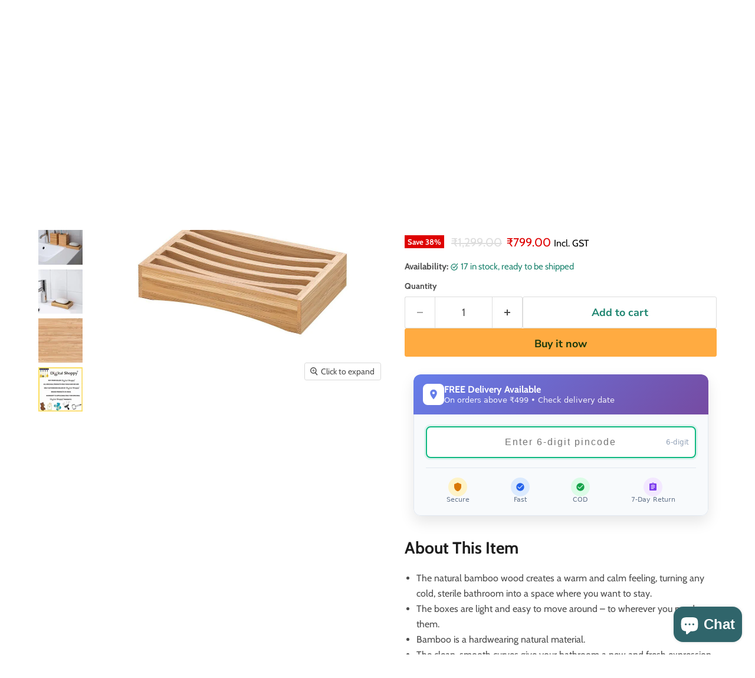

--- FILE ---
content_type: text/html; charset=utf-8
request_url: https://digitalshoppy.in/products/ikea-minimalist-sustainability-dry-organized-eco-friendly-stylish-addition-bathroom-decor-accessory-soap-dish-bamboo-digital-shoppy-50271490
body_size: 68386
content:
<!doctype html>
<html class="no-js no-touch" lang="en">
  <head>
 
<meta charset="utf-8">
    <meta http-equiv="x-ua-compatible" content="IE=edge">

    <link rel="preconnect" href="https://cdn.shopify.com">
    <link rel="preconnect" href="https://fonts.shopifycdn.com">
    <link rel="preconnect" href="https://v.shopify.com">
    <link rel="preconnect" href="https://cdn.shopifycloud.com">

    <title>IKEA DRAGAN Soap Dish Collection: Modern Bathroom Essentials | Digital Shoppy — digitalshoppy.in</title>

    
      <meta name="description" content="Bring a touch of nature into your bathroom with this eco-friendly bamboo soap dish. Its sturdy and sustainable construction ensures long-lasting use, while its minimalist design adds a stylish touch to your sink area. Shop now to keep your soap dry and organized with this practical and eco-conscious soap dish.">
    

    
      <link rel="shortcut icon" href="//digitalshoppy.in/cdn/shop/files/favicon_a7b49c5e-4fdb-46be-9100-00b5014357bc_32x32.png?v=1613783378" type="image/png">
    

    
      <link rel="canonical" href="https://digitalshoppy.in/products/ikea-minimalist-sustainability-dry-organized-eco-friendly-stylish-addition-bathroom-decor-accessory-soap-dish-bamboo-digital-shoppy-50271490" />
    

    <meta name="viewport" content="width=device-width">

    
    





<meta property="og:site_name" content="digitalshoppy.in">
<meta property="og:url" content="https://digitalshoppy.in/products/ikea-minimalist-sustainability-dry-organized-eco-friendly-stylish-addition-bathroom-decor-accessory-soap-dish-bamboo-digital-shoppy-50271490">
<meta property="og:title" content="IKEA DRAGAN Soap Dish, Bamboo">
<meta property="og:type" content="product">
<meta property="og:description" content="Bring a touch of nature into your bathroom with this eco-friendly bamboo soap dish. Its sturdy and sustainable construction ensures long-lasting use, while its minimalist design adds a stylish touch to your sink area. Shop now to keep your soap dry and organized with this practical and eco-conscious soap dish.">




    
    
    

    
    
    <meta
      property="og:image"
      content="https://digitalshoppy.in/cdn/shop/products/610gRSXX69L._SL1100_1200x1200.jpg?v=1740664546"
    />
    <meta
      property="og:image:secure_url"
      content="https://digitalshoppy.in/cdn/shop/products/610gRSXX69L._SL1100_1200x1200.jpg?v=1740664546"
    />
    <meta property="og:image:width" content="1200" />
    <meta property="og:image:height" content="1200" />
    
    
    <meta property="og:image:alt" content="A soap dish made of natural bamboo, featuring a minimalist and eco-friendly design. 50271490" />
  












<meta name="twitter:title" content="IKEA DRAGAN Soap Dish Collection: Modern Bathroom Essentials | Digital Shoppy">
<meta name="twitter:description" content="Bring a touch of nature into your bathroom with this eco-friendly bamboo soap dish. Its sturdy and sustainable construction ensures long-lasting use, while its minimalist design adds a stylish touch to your sink area. Shop now to keep your soap dry and organized with this practical and eco-conscious soap dish.">


    
    
    
      
      
      <meta name="twitter:card" content="summary">
    
    
    <meta
      property="twitter:image"
      content="https://digitalshoppy.in/cdn/shop/products/610gRSXX69L._SL1100_1200x1200_crop_center.jpg?v=1740664546"
    />
    <meta property="twitter:image:width" content="1200" />
    <meta property="twitter:image:height" content="1200" />
    
    
    <meta property="twitter:image:alt" content="A soap dish made of natural bamboo, featuring a minimalist and eco-friendly design. 50271490" />
  



    <link rel="preload" href="//digitalshoppy.in/cdn/fonts/cabin/cabin_n6.c6b1e64927bbec1c65aab7077888fb033480c4f7.woff2" as="font" crossorigin="anonymous">
    <link rel="preload" as="style" href="//digitalshoppy.in/cdn/shop/t/45/assets/theme.css?v=45514735766297286121761112646">

    <script>window.performance && window.performance.mark && window.performance.mark('shopify.content_for_header.start');</script><meta name="google-site-verification" content="qb6KRkMj9ROmiuj5oV5E-F8LOUp5CLFZyXpMwQRoV7s">
<meta id="shopify-digital-wallet" name="shopify-digital-wallet" content="/15674671152/digital_wallets/dialog">
<link rel="alternate" type="application/json+oembed" href="https://digitalshoppy.in/products/ikea-minimalist-sustainability-dry-organized-eco-friendly-stylish-addition-bathroom-decor-accessory-soap-dish-bamboo-digital-shoppy-50271490.oembed">
<script async="async" src="/checkouts/internal/preloads.js?locale=en-IN"></script>
<script id="shopify-features" type="application/json">{"accessToken":"3714b19fc16020f3774dee0397a225a7","betas":["rich-media-storefront-analytics"],"domain":"digitalshoppy.in","predictiveSearch":true,"shopId":15674671152,"locale":"en"}</script>
<script>var Shopify = Shopify || {};
Shopify.shop = "digitalshoppyindia.myshopify.com";
Shopify.locale = "en";
Shopify.currency = {"active":"INR","rate":"1.0"};
Shopify.country = "IN";
Shopify.theme = {"name":"Empire 11.1.3","id":176171024705,"schema_name":"Empire","schema_version":"11.1.3","theme_store_id":838,"role":"main"};
Shopify.theme.handle = "null";
Shopify.theme.style = {"id":null,"handle":null};
Shopify.cdnHost = "digitalshoppy.in/cdn";
Shopify.routes = Shopify.routes || {};
Shopify.routes.root = "/";</script>
<script type="module">!function(o){(o.Shopify=o.Shopify||{}).modules=!0}(window);</script>
<script>!function(o){function n(){var o=[];function n(){o.push(Array.prototype.slice.apply(arguments))}return n.q=o,n}var t=o.Shopify=o.Shopify||{};t.loadFeatures=n(),t.autoloadFeatures=n()}(window);</script>
<script id="shop-js-analytics" type="application/json">{"pageType":"product"}</script>
<script defer="defer" async type="module" src="//digitalshoppy.in/cdn/shopifycloud/shop-js/modules/v2/client.init-shop-cart-sync_BdyHc3Nr.en.esm.js"></script>
<script defer="defer" async type="module" src="//digitalshoppy.in/cdn/shopifycloud/shop-js/modules/v2/chunk.common_Daul8nwZ.esm.js"></script>
<script type="module">
  await import("//digitalshoppy.in/cdn/shopifycloud/shop-js/modules/v2/client.init-shop-cart-sync_BdyHc3Nr.en.esm.js");
await import("//digitalshoppy.in/cdn/shopifycloud/shop-js/modules/v2/chunk.common_Daul8nwZ.esm.js");

  window.Shopify.SignInWithShop?.initShopCartSync?.({"fedCMEnabled":true,"windoidEnabled":true});

</script>
<script>(function() {
  var isLoaded = false;
  function asyncLoad() {
    if (isLoaded) return;
    isLoaded = true;
    var urls = ["https:\/\/sdks.automizely.com\/conversions\/v1\/conversions.js?app_connection_id=eae05c510ef04006bbe3e80b72d1e940\u0026mapped_org_id=4524db02853687ea5c994a1dcb59070a_v1\u0026shop=digitalshoppyindia.myshopify.com","https:\/\/cdn.shopify.com\/s\/files\/1\/0156\/7467\/1152\/t\/18\/assets\/globo.swatch.init.js?shop=digitalshoppyindia.myshopify.com","https:\/\/cdn.shopify.com\/s\/files\/1\/0156\/7467\/1152\/t\/18\/assets\/globo.swatch.init.js?shop=digitalshoppyindia.myshopify.com","\/\/cdn.shopify.com\/proxy\/859bafd5a27fcf907dbc88c27150ced48061066fa5dc381963b8648ff47d0d9e\/variant-description.herokuapp.com\/scripts\/variant-description-app.js?shop=digitalshoppyindia.myshopify.com\u0026sp-cache-control=cHVibGljLCBtYXgtYWdlPTkwMA","https:\/\/tabs.stationmade.com\/registered-scripts\/tabs-by-station.js?shop=digitalshoppyindia.myshopify.com","\/\/cdn.shopify.com\/proxy\/82ed227410aeda111aadab98d6ea74628fa7095e59d23240b698b88c32324846\/d1639lhkj5l89m.cloudfront.net\/js\/storefront\/uppromote.js?shop=digitalshoppyindia.myshopify.com\u0026sp-cache-control=cHVibGljLCBtYXgtYWdlPTkwMA","https:\/\/sr-cdn.shiprocket.in\/sr-promise\/static\/uc.js?channel_id=4\u0026sr_company_id=78747\u0026shop=digitalshoppyindia.myshopify.com","https:\/\/customer-first-focus.b-cdn.net\/cffOrderifyLoader_min.js?shop=digitalshoppyindia.myshopify.com"];
    for (var i = 0; i < urls.length; i++) {
      var s = document.createElement('script');
      s.type = 'text/javascript';
      s.async = true;
      s.src = urls[i];
      var x = document.getElementsByTagName('script')[0];
      x.parentNode.insertBefore(s, x);
    }
  };
  if(window.attachEvent) {
    window.attachEvent('onload', asyncLoad);
  } else {
    window.addEventListener('load', asyncLoad, false);
  }
})();</script>
<script id="__st">var __st={"a":15674671152,"offset":19800,"reqid":"5008652e-4043-4305-8b69-f69363ebda18-1768969621","pageurl":"digitalshoppy.in\/products\/ikea-minimalist-sustainability-dry-organized-eco-friendly-stylish-addition-bathroom-decor-accessory-soap-dish-bamboo-digital-shoppy-50271490","u":"6c5a2e033dd9","p":"product","rtyp":"product","rid":6559540969545};</script>
<script>window.ShopifyPaypalV4VisibilityTracking = true;</script>
<script id="captcha-bootstrap">!function(){'use strict';const t='contact',e='account',n='new_comment',o=[[t,t],['blogs',n],['comments',n],[t,'customer']],c=[[e,'customer_login'],[e,'guest_login'],[e,'recover_customer_password'],[e,'create_customer']],r=t=>t.map((([t,e])=>`form[action*='/${t}']:not([data-nocaptcha='true']) input[name='form_type'][value='${e}']`)).join(','),a=t=>()=>t?[...document.querySelectorAll(t)].map((t=>t.form)):[];function s(){const t=[...o],e=r(t);return a(e)}const i='password',u='form_key',d=['recaptcha-v3-token','g-recaptcha-response','h-captcha-response',i],f=()=>{try{return window.sessionStorage}catch{return}},m='__shopify_v',_=t=>t.elements[u];function p(t,e,n=!1){try{const o=window.sessionStorage,c=JSON.parse(o.getItem(e)),{data:r}=function(t){const{data:e,action:n}=t;return t[m]||n?{data:e,action:n}:{data:t,action:n}}(c);for(const[e,n]of Object.entries(r))t.elements[e]&&(t.elements[e].value=n);n&&o.removeItem(e)}catch(o){console.error('form repopulation failed',{error:o})}}const l='form_type',E='cptcha';function T(t){t.dataset[E]=!0}const w=window,h=w.document,L='Shopify',v='ce_forms',y='captcha';let A=!1;((t,e)=>{const n=(g='f06e6c50-85a8-45c8-87d0-21a2b65856fe',I='https://cdn.shopify.com/shopifycloud/storefront-forms-hcaptcha/ce_storefront_forms_captcha_hcaptcha.v1.5.2.iife.js',D={infoText:'Protected by hCaptcha',privacyText:'Privacy',termsText:'Terms'},(t,e,n)=>{const o=w[L][v],c=o.bindForm;if(c)return c(t,g,e,D).then(n);var r;o.q.push([[t,g,e,D],n]),r=I,A||(h.body.append(Object.assign(h.createElement('script'),{id:'captcha-provider',async:!0,src:r})),A=!0)});var g,I,D;w[L]=w[L]||{},w[L][v]=w[L][v]||{},w[L][v].q=[],w[L][y]=w[L][y]||{},w[L][y].protect=function(t,e){n(t,void 0,e),T(t)},Object.freeze(w[L][y]),function(t,e,n,w,h,L){const[v,y,A,g]=function(t,e,n){const i=e?o:[],u=t?c:[],d=[...i,...u],f=r(d),m=r(i),_=r(d.filter((([t,e])=>n.includes(e))));return[a(f),a(m),a(_),s()]}(w,h,L),I=t=>{const e=t.target;return e instanceof HTMLFormElement?e:e&&e.form},D=t=>v().includes(t);t.addEventListener('submit',(t=>{const e=I(t);if(!e)return;const n=D(e)&&!e.dataset.hcaptchaBound&&!e.dataset.recaptchaBound,o=_(e),c=g().includes(e)&&(!o||!o.value);(n||c)&&t.preventDefault(),c&&!n&&(function(t){try{if(!f())return;!function(t){const e=f();if(!e)return;const n=_(t);if(!n)return;const o=n.value;o&&e.removeItem(o)}(t);const e=Array.from(Array(32),(()=>Math.random().toString(36)[2])).join('');!function(t,e){_(t)||t.append(Object.assign(document.createElement('input'),{type:'hidden',name:u})),t.elements[u].value=e}(t,e),function(t,e){const n=f();if(!n)return;const o=[...t.querySelectorAll(`input[type='${i}']`)].map((({name:t})=>t)),c=[...d,...o],r={};for(const[a,s]of new FormData(t).entries())c.includes(a)||(r[a]=s);n.setItem(e,JSON.stringify({[m]:1,action:t.action,data:r}))}(t,e)}catch(e){console.error('failed to persist form',e)}}(e),e.submit())}));const S=(t,e)=>{t&&!t.dataset[E]&&(n(t,e.some((e=>e===t))),T(t))};for(const o of['focusin','change'])t.addEventListener(o,(t=>{const e=I(t);D(e)&&S(e,y())}));const B=e.get('form_key'),M=e.get(l),P=B&&M;t.addEventListener('DOMContentLoaded',(()=>{const t=y();if(P)for(const e of t)e.elements[l].value===M&&p(e,B);[...new Set([...A(),...v().filter((t=>'true'===t.dataset.shopifyCaptcha))])].forEach((e=>S(e,t)))}))}(h,new URLSearchParams(w.location.search),n,t,e,['guest_login'])})(!0,!0)}();</script>
<script integrity="sha256-4kQ18oKyAcykRKYeNunJcIwy7WH5gtpwJnB7kiuLZ1E=" data-source-attribution="shopify.loadfeatures" defer="defer" src="//digitalshoppy.in/cdn/shopifycloud/storefront/assets/storefront/load_feature-a0a9edcb.js" crossorigin="anonymous"></script>
<script data-source-attribution="shopify.dynamic_checkout.dynamic.init">var Shopify=Shopify||{};Shopify.PaymentButton=Shopify.PaymentButton||{isStorefrontPortableWallets:!0,init:function(){window.Shopify.PaymentButton.init=function(){};var t=document.createElement("script");t.src="https://digitalshoppy.in/cdn/shopifycloud/portable-wallets/latest/portable-wallets.en.js",t.type="module",document.head.appendChild(t)}};
</script>
<script data-source-attribution="shopify.dynamic_checkout.buyer_consent">
  function portableWalletsHideBuyerConsent(e){var t=document.getElementById("shopify-buyer-consent"),n=document.getElementById("shopify-subscription-policy-button");t&&n&&(t.classList.add("hidden"),t.setAttribute("aria-hidden","true"),n.removeEventListener("click",e))}function portableWalletsShowBuyerConsent(e){var t=document.getElementById("shopify-buyer-consent"),n=document.getElementById("shopify-subscription-policy-button");t&&n&&(t.classList.remove("hidden"),t.removeAttribute("aria-hidden"),n.addEventListener("click",e))}window.Shopify?.PaymentButton&&(window.Shopify.PaymentButton.hideBuyerConsent=portableWalletsHideBuyerConsent,window.Shopify.PaymentButton.showBuyerConsent=portableWalletsShowBuyerConsent);
</script>
<script>
  function portableWalletsCleanup(e){e&&e.src&&console.error("Failed to load portable wallets script "+e.src);var t=document.querySelectorAll("shopify-accelerated-checkout .shopify-payment-button__skeleton, shopify-accelerated-checkout-cart .wallet-cart-button__skeleton"),e=document.getElementById("shopify-buyer-consent");for(let e=0;e<t.length;e++)t[e].remove();e&&e.remove()}function portableWalletsNotLoadedAsModule(e){e instanceof ErrorEvent&&"string"==typeof e.message&&e.message.includes("import.meta")&&"string"==typeof e.filename&&e.filename.includes("portable-wallets")&&(window.removeEventListener("error",portableWalletsNotLoadedAsModule),window.Shopify.PaymentButton.failedToLoad=e,"loading"===document.readyState?document.addEventListener("DOMContentLoaded",window.Shopify.PaymentButton.init):window.Shopify.PaymentButton.init())}window.addEventListener("error",portableWalletsNotLoadedAsModule);
</script>

<script type="module" src="https://digitalshoppy.in/cdn/shopifycloud/portable-wallets/latest/portable-wallets.en.js" onError="portableWalletsCleanup(this)" crossorigin="anonymous"></script>
<script nomodule>
  document.addEventListener("DOMContentLoaded", portableWalletsCleanup);
</script>

<link id="shopify-accelerated-checkout-styles" rel="stylesheet" media="screen" href="https://digitalshoppy.in/cdn/shopifycloud/portable-wallets/latest/accelerated-checkout-backwards-compat.css" crossorigin="anonymous">
<style id="shopify-accelerated-checkout-cart">
        #shopify-buyer-consent {
  margin-top: 1em;
  display: inline-block;
  width: 100%;
}

#shopify-buyer-consent.hidden {
  display: none;
}

#shopify-subscription-policy-button {
  background: none;
  border: none;
  padding: 0;
  text-decoration: underline;
  font-size: inherit;
  cursor: pointer;
}

#shopify-subscription-policy-button::before {
  box-shadow: none;
}

      </style>

<script>window.performance && window.performance.mark && window.performance.mark('shopify.content_for_header.end');</script>

    <link href="//digitalshoppy.in/cdn/shop/t/45/assets/theme.css?v=45514735766297286121761112646" rel="stylesheet" type="text/css" media="all" />

    

    
    <script>
      window.Theme = window.Theme || {};
      window.Theme.version = '11.1.3';
      window.Theme.name = 'Empire';
      window.Theme.routes = {
        "root_url": "/",
        "account_url": "/account",
        "account_login_url": "https://shopify.com/15674671152/account?locale=en&region_country=IN",
        "account_logout_url": "/account/logout",
        "account_register_url": "/account/register",
        "account_addresses_url": "/account/addresses",
        "collections_url": "/collections",
        "all_products_collection_url": "/collections/all",
        "search_url": "/search",
        "predictive_search_url": "/search/suggest",
        "cart_url": "/cart",
        "cart_add_url": "/cart/add",
        "cart_change_url": "/cart/change",
        "cart_clear_url": "/cart/clear",
        "product_recommendations_url": "/recommendations/products",
      };
    </script>
    

  <!-- BEGIN app block: shopify://apps/tabs-studio/blocks/global_embed_block/19980fb9-f2ca-4ada-ad36-c0364c3318b8 -->
<style id="tabs-by-station-custom-styles">
  .station-tabs .station-tabs-link.is-active{font-weight:600 !important;}.station-tabs .station-tabs-tab.is-active{font-weight:600 !important;}.station-tabs .station-tabs-link{border-width:0 0 2px !important;padding:0 0 6px !important;margin:0 26px 14px 0 !important;}.station-tabs .station-tabs-tab{border-width:0 0 2px !important;padding:0 0 6px !important;margin:0 26px 14px 0 !important;}.station-tabs.mod-full-width .station-tabs-link, .station-tabs-tabset.mod-vertical .station-tabs-link{padding:14px 0 !important;margin:0 !important;}.station-tabs.mod-full-width .station-tabs-tab, .station-tabs-tabset.mod-vertical .station-tabs-tab{padding:14px 0 !important;margin:0 !important;}.station-tabs .station-tabs-content-inner{margin:12px 0 0 !important;}.station-tabs.mod-full-width .station-tabs-content-inner, .station-tabs-tabset.mod-vertical .station-tabs-content-inner{margin:24px 0 10px !important;}.station-tabs .station-tabs-tabcontent{margin:12px 0 0 !important;}.station-tabs.mod-full-width .station-tabs-tabcontent, .station-tabs-tabset.mod-vertical .station-tabs-tabcontent{margin:24px 0 10px !important;}
  
</style>

<script id="station-tabs-data-json" type="application/json">{
  "globalAbove": null,
  "globalBelow": null,
  "proTabsHTML": "",
  "productTitle": "IKEA DRAGAN Soap Dish, Bamboo",
  "productDescription": "\u003ch1\u003e\u003cstrong\u003eAbout This Item\u003c\/strong\u003e\u003c\/h1\u003e\n\u003cul class=\"a-unordered-list a-vertical a-spacing-mini\"\u003e\n\u003cli\u003e\u003cspan class=\"a-list-item\"\u003eThe natural bamboo wood creates a warm and calm feeling, turning any cold, sterile bathroom into a space where you want to stay.\u003c\/span\u003e\u003c\/li\u003e\n\u003cli\u003e\u003cspan class=\"a-list-item\"\u003eThe boxes are light and easy to move around – to wherever you need them.\u003c\/span\u003e\u003c\/li\u003e\n\u003cli\u003e\u003cspan class=\"a-list-item\"\u003eBamboo is a hardwearing natural material.\u003c\/span\u003e\u003c\/li\u003e\n\u003cli\u003e\u003cspan class=\"a-list-item\"\u003eThe clean, smooth curves give your bathroom a new and fresh expression.\u003c\/span\u003e\u003c\/li\u003e\n\u003cli\u003e\u003cspan class=\"a-list-item\"\u003ePackage(s): 1x Soap Dish, Bamboo\u003c\/span\u003e\u003c\/li\u003e\n\u003c\/ul\u003e\n\u003cdiv class=\"celwidget\" data-csa-c-id=\"jkttco-72pmnk-mmvf1e-viknle\" data-cel-widget=\"dpx-product-description_csm_instrumentation_wrapper\" cel_widget_id=\"dpx-product-description_csm_instrumentation_wrapper\"\u003e\n\u003cdiv id=\"descriptionAndDetails\" class=\"a-section a-spacing-extra-large\"\u003e\n\u003cdiv id=\"productDescription_feature_div\" class=\"celwidget\" data-feature-name=\"productDescription\" data-csa-c-id=\"6qvdy4-xum8gp-whe1wp-b3g5sn\" data-cel-widget=\"productDescription_feature_div\"\u003e\n\u003cdiv data-feature-name=\"productDescription\" data-template-name=\"productDescription\" id=\"productDescription_feature_div\" class=\"a-row feature\" data-cel-widget=\"productDescription_feature_div\"\u003e\n\u003ch2 class=\"default\"\u003eMaterial \u0026amp; Care\u003c\/h2\u003e\n\u003cdiv id=\"productDescription\" class=\"a-section a-spacing-small\"\u003e\n\u003cp\u003e\u003cstrong\u003eMaterial\u003c\/strong\u003e\u003cbr\u003eBamboo, Clear lacquer\u003c\/p\u003e\n\u003cp\u003e\u003cstrong\u003eCare\u003c\/strong\u003e\u003cbr\u003eWipe clean with a cloth dampened in a mild cleaner.\u003cbr\u003eWipe dry with a clean cloth.\u003cbr\u003e\u003c\/p\u003e\n\u003ch2\u003eProduct information\u003c\/h2\u003e\n\u003cp\u003e\u003cstrong\u003eProduct size:\u003c\/strong\u003e\u003cbr\u003e\u003cspan\u003eLength: 13 cm (5 \")\u003c\/span\u003e\u003cbr\u003e\u003cspan\u003eWidth: 8 cm (3 \")\u003c\/span\u003e\u003c\/p\u003e\n\u003cdiv class=\"a-row a-spacing-top-base\"\u003e\n\u003cdiv class=\"a-column a-span6\"\u003e\n\u003cdiv class=\"a-row a-spacing-base\"\u003e\n\u003cdiv aria-live=\"polite\" class=\"a-row a-expander-container a-expander-extend-container\"\u003e\n\u003cdiv aria-expanded=\"true\" class=\"a-expander-content a-expander-extend-content\"\u003e\n\u003cdiv aria-live=\"polite\" class=\"a-row a-expander-container a-expander-inline-container\"\u003e\n\u003cdiv aria-expanded=\"true\" class=\"a-expander-content a-expander-section-content a-section-expander-inner\"\u003e\n\u003ctable style=\"width: 247.562px;\" id=\"productDetails_techSpec_section_1\" class=\"a-keyvalue prodDetTable\" role=\"presentation\"\u003e\n\u003ctbody\u003e\n\u003ctr\u003e\n\u003cth style=\"width: 138px;\" class=\"a-color-secondary a-size-base prodDetSectionEntry\"\u003eColor\u003c\/th\u003e\n\u003ctd style=\"width: 94.5625px;\" class=\"a-size-base\"\u003eBeige\u003cbr\u003e\n\u003c\/td\u003e\n\u003c\/tr\u003e\n\u003ctr\u003e\n\u003cth style=\"width: 138px;\" class=\"a-color-secondary a-size-base prodDetSectionEntry\"\u003eProduct Dimensions\u003c\/th\u003e\n\u003ctd style=\"width: 94.5625px;\" class=\"a-size-base\"\u003e\u003cspan\u003e18 x 8 x 3 cm\u003c\/span\u003e\u003c\/td\u003e\n\u003c\/tr\u003e\n\u003ctr\u003e\n\u003cth style=\"width: 138px;\" class=\"a-color-secondary a-size-base prodDetSectionEntry\"\u003eShipping Weight\u003c\/th\u003e\n\u003ctd style=\"width: 94.5625px;\" class=\"a-size-base\"\u003e\u003cspan\u003e100 Grams\u003c\/span\u003e\u003c\/td\u003e\n\u003c\/tr\u003e\n\u003ctr\u003e\n\u003cth style=\"width: 138px;\" class=\"a-color-secondary a-size-base prodDetSectionEntry\"\u003eItem Part Number\u003c\/th\u003e\n\u003ctd style=\"width: 94.5625px;\" class=\"a-size-base\"\u003e\u003cspan\u003e50271490\u003c\/span\u003e\u003c\/td\u003e\n\u003c\/tr\u003e\n\u003ctr\u003e\n\u003cth style=\"width: 138px;\" class=\"a-color-secondary a-size-base prodDetSectionEntry\"\u003ePrimary material\u003c\/th\u003e\n\u003ctd style=\"width: 94.5625px;\" class=\"a-size-base\"\u003e\u003cspan\u003eBamboo\u003c\/span\u003e\u003c\/td\u003e\n\u003c\/tr\u003e\n\u003ctr\u003e\n\u003cth style=\"width: 138px;\" class=\"a-color-secondary a-size-base prodDetSectionEntry\"\u003eCountry of Origin \u003cbr\u003e\n\u003c\/th\u003e\n\u003ctd style=\"width: 94.5625px;\" class=\"a-size-base\"\u003e\u003cspan mce-data-marked=\"1\"\u003eChina\u003c\/span\u003e\u003c\/td\u003e\n\u003c\/tr\u003e\n\u003c\/tbody\u003e\n\u003c\/table\u003e\n\u003c\/div\u003e\n\u003c\/div\u003e\n\u003c\/div\u003e\n\u003c\/div\u003e\n\u003c\/div\u003e\n\u003c\/div\u003e\n\u003c\/div\u003e\n\u003c\/div\u003e\n\u003c\/div\u003e\n\u003c\/div\u003e\n\u003c\/div\u003e\n\u003c\/div\u003e",
  "icons": []
}</script>

<script>
  document.documentElement.classList.add('tabsst-loading');
  document.addEventListener('stationTabsLegacyAPILoaded', function(e) {
    e.detail.isLegacy = true;
    });

  document.addEventListener('stationTabsAPIReady', function(e) {
    var Tabs = e.detail;

    if (Tabs.appSettings) {
      Tabs.appSettings = {"default_tab":false,"default_tab_title":"Description","show_stop_element":true,"layout":"breakpoint","layout_breakpoint":768,"deep_links":false,"clean_content_level":"basic_tags","open_first_tab":true,"allow_multiple_open":false,"remove_empty_tabs":false,"default_tab_translations":null,"start_tab_element":"h2"};
      Tabs.appSettings = {lang: 'en'};

      Tabs.appSettings = {
        indicatorType: "chevrons",
        indicatorPlacement: "after"
      };
    }

    if (Tabs.isLegacy) { return; }
          Tabs.init(null, {
            initializeDescription: true,
            fallback: true
          });
  });

  
</script>

<svg style="display:none" aria-hidden="true">
  <defs>
    
  </defs>
</svg>

<!-- END app block --><!-- BEGIN app block: shopify://apps/judge-me-reviews/blocks/judgeme_core/61ccd3b1-a9f2-4160-9fe9-4fec8413e5d8 --><!-- Start of Judge.me Core -->






<link rel="dns-prefetch" href="https://cdnwidget.judge.me">
<link rel="dns-prefetch" href="https://cdn.judge.me">
<link rel="dns-prefetch" href="https://cdn1.judge.me">
<link rel="dns-prefetch" href="https://api.judge.me">

<script data-cfasync='false' class='jdgm-settings-script'>window.jdgmSettings={"pagination":5,"disable_web_reviews":false,"badge_no_review_text":"No reviews","badge_n_reviews_text":"{{ n }} review/reviews","badge_star_color":"#ffd700","hide_badge_preview_if_no_reviews":true,"badge_hide_text":false,"enforce_center_preview_badge":false,"widget_title":"Customer Reviews","widget_open_form_text":"Write a review","widget_close_form_text":"Cancel review","widget_refresh_page_text":"Refresh page","widget_summary_text":"Based on {{ number_of_reviews }} review/reviews","widget_no_review_text":"Be the first to write a review","widget_name_field_text":"Display name","widget_verified_name_field_text":"Verified Name (public)","widget_name_placeholder_text":"Display name","widget_required_field_error_text":"This field is required.","widget_email_field_text":"Email address","widget_verified_email_field_text":"Verified Email (private, can not be edited)","widget_email_placeholder_text":"Your email address","widget_email_field_error_text":"Please enter a valid email address.","widget_rating_field_text":"Rating","widget_review_title_field_text":"Review Title","widget_review_title_placeholder_text":"Give your review a title","widget_review_body_field_text":"Review content","widget_review_body_placeholder_text":"Start writing here...","widget_pictures_field_text":"Picture/Video (optional)","widget_submit_review_text":"Submit Review","widget_submit_verified_review_text":"Submit Verified Review","widget_submit_success_msg_with_auto_publish":"Thank you! Please refresh the page in a few moments to see your review. You can remove or edit your review by logging into \u003ca href='https://judge.me/login' target='_blank' rel='nofollow noopener'\u003eJudge.me\u003c/a\u003e","widget_submit_success_msg_no_auto_publish":"Thank you! Your review will be published as soon as it is approved by the shop admin. You can remove or edit your review by logging into \u003ca href='https://judge.me/login' target='_blank' rel='nofollow noopener'\u003eJudge.me\u003c/a\u003e","widget_show_default_reviews_out_of_total_text":"Showing {{ n_reviews_shown }} out of {{ n_reviews }} reviews.","widget_show_all_link_text":"Show all","widget_show_less_link_text":"Show less","widget_author_said_text":"{{ reviewer_name }} said:","widget_days_text":"{{ n }} days ago","widget_weeks_text":"{{ n }} week/weeks ago","widget_months_text":"{{ n }} month/months ago","widget_years_text":"{{ n }} year/years ago","widget_yesterday_text":"Yesterday","widget_today_text":"Today","widget_replied_text":"\u003e\u003e {{ shop_name }} replied:","widget_read_more_text":"Read more","widget_reviewer_name_as_initial":"","widget_rating_filter_color":"#fbcd0a","widget_rating_filter_see_all_text":"See all reviews","widget_sorting_most_recent_text":"Most Recent","widget_sorting_highest_rating_text":"Highest Rating","widget_sorting_lowest_rating_text":"Lowest Rating","widget_sorting_with_pictures_text":"Only Pictures","widget_sorting_most_helpful_text":"Most Helpful","widget_open_question_form_text":"Ask a question","widget_reviews_subtab_text":"Reviews","widget_questions_subtab_text":"Questions","widget_question_label_text":"Question","widget_answer_label_text":"Answer","widget_question_placeholder_text":"Write your question here","widget_submit_question_text":"Submit Question","widget_question_submit_success_text":"Thank you for your question! We will notify you once it gets answered.","widget_star_color":"#ffd700","verified_badge_text":"Verified","verified_badge_bg_color":"","verified_badge_text_color":"","verified_badge_placement":"left-of-reviewer-name","widget_review_max_height":"","widget_hide_border":false,"widget_social_share":false,"widget_thumb":false,"widget_review_location_show":false,"widget_location_format":"","all_reviews_include_out_of_store_products":true,"all_reviews_out_of_store_text":"(out of store)","all_reviews_pagination":100,"all_reviews_product_name_prefix_text":"about","enable_review_pictures":false,"enable_question_anwser":false,"widget_theme":"default","review_date_format":"mm/dd/yyyy","default_sort_method":"most-recent","widget_product_reviews_subtab_text":"Product Reviews","widget_shop_reviews_subtab_text":"Shop Reviews","widget_other_products_reviews_text":"Reviews for other products","widget_store_reviews_subtab_text":"Store reviews","widget_no_store_reviews_text":"This store hasn't received any reviews yet","widget_web_restriction_product_reviews_text":"This product hasn't received any reviews yet","widget_no_items_text":"No items found","widget_show_more_text":"Show more","widget_write_a_store_review_text":"Write a Store Review","widget_other_languages_heading":"Reviews in Other Languages","widget_translate_review_text":"Translate review to {{ language }}","widget_translating_review_text":"Translating...","widget_show_original_translation_text":"Show original ({{ language }})","widget_translate_review_failed_text":"Review couldn't be translated.","widget_translate_review_retry_text":"Retry","widget_translate_review_try_again_later_text":"Try again later","show_product_url_for_grouped_product":false,"widget_sorting_pictures_first_text":"Pictures First","show_pictures_on_all_rev_page_mobile":false,"show_pictures_on_all_rev_page_desktop":false,"floating_tab_hide_mobile_install_preference":false,"floating_tab_button_name":"★ Reviews","floating_tab_title":"Let customers speak for us","floating_tab_button_color":"","floating_tab_button_background_color":"","floating_tab_url":"","floating_tab_url_enabled":false,"floating_tab_tab_style":"text","all_reviews_text_badge_text":"Customers rate us {{ shop.metafields.judgeme.all_reviews_rating | round: 1 }}/5 based on {{ shop.metafields.judgeme.all_reviews_count }} reviews.","all_reviews_text_badge_text_branded_style":"{{ shop.metafields.judgeme.all_reviews_rating | round: 1 }} out of 5 stars based on {{ shop.metafields.judgeme.all_reviews_count }} reviews","is_all_reviews_text_badge_a_link":false,"show_stars_for_all_reviews_text_badge":false,"all_reviews_text_badge_url":"","all_reviews_text_style":"text","all_reviews_text_color_style":"judgeme_brand_color","all_reviews_text_color":"#108474","all_reviews_text_show_jm_brand":true,"featured_carousel_show_header":true,"featured_carousel_title":"Let customers speak for us","testimonials_carousel_title":"Customers are saying","videos_carousel_title":"Real customer stories","cards_carousel_title":"Customers are saying","featured_carousel_count_text":"from {{ n }} reviews","featured_carousel_add_link_to_all_reviews_page":false,"featured_carousel_url":"","featured_carousel_show_images":true,"featured_carousel_autoslide_interval":5,"featured_carousel_arrows_on_the_sides":false,"featured_carousel_height":250,"featured_carousel_width":80,"featured_carousel_image_size":0,"featured_carousel_image_height":250,"featured_carousel_arrow_color":"#eeeeee","verified_count_badge_style":"vintage","verified_count_badge_orientation":"horizontal","verified_count_badge_color_style":"judgeme_brand_color","verified_count_badge_color":"#108474","is_verified_count_badge_a_link":false,"verified_count_badge_url":"","verified_count_badge_show_jm_brand":true,"widget_rating_preset_default":5,"widget_first_sub_tab":"product-reviews","widget_show_histogram":true,"widget_histogram_use_custom_color":false,"widget_pagination_use_custom_color":false,"widget_star_use_custom_color":false,"widget_verified_badge_use_custom_color":false,"widget_write_review_use_custom_color":false,"picture_reminder_submit_button":"Upload Pictures","enable_review_videos":false,"mute_video_by_default":false,"widget_sorting_videos_first_text":"Videos First","widget_review_pending_text":"Pending","featured_carousel_items_for_large_screen":3,"social_share_options_order":"Facebook,Twitter","remove_microdata_snippet":true,"disable_json_ld":false,"enable_json_ld_products":false,"preview_badge_show_question_text":false,"preview_badge_no_question_text":"No questions","preview_badge_n_question_text":"{{ number_of_questions }} question/questions","qa_badge_show_icon":false,"qa_badge_position":"same-row","remove_judgeme_branding":false,"widget_add_search_bar":false,"widget_search_bar_placeholder":"Search","widget_sorting_verified_only_text":"Verified only","featured_carousel_theme":"default","featured_carousel_show_rating":true,"featured_carousel_show_title":true,"featured_carousel_show_body":true,"featured_carousel_show_date":false,"featured_carousel_show_reviewer":true,"featured_carousel_show_product":false,"featured_carousel_header_background_color":"#108474","featured_carousel_header_text_color":"#ffffff","featured_carousel_name_product_separator":"reviewed","featured_carousel_full_star_background":"#108474","featured_carousel_empty_star_background":"#dadada","featured_carousel_vertical_theme_background":"#f9fafb","featured_carousel_verified_badge_enable":false,"featured_carousel_verified_badge_color":"#108474","featured_carousel_border_style":"round","featured_carousel_review_line_length_limit":3,"featured_carousel_more_reviews_button_text":"Read more reviews","featured_carousel_view_product_button_text":"View product","all_reviews_page_load_reviews_on":"scroll","all_reviews_page_load_more_text":"Load More Reviews","disable_fb_tab_reviews":false,"enable_ajax_cdn_cache":false,"widget_public_name_text":"displayed publicly like","default_reviewer_name":"John Smith","default_reviewer_name_has_non_latin":true,"widget_reviewer_anonymous":"Anonymous","medals_widget_title":"Judge.me Review Medals","medals_widget_background_color":"#f9fafb","medals_widget_position":"footer_all_pages","medals_widget_border_color":"#f9fafb","medals_widget_verified_text_position":"left","medals_widget_use_monochromatic_version":false,"medals_widget_elements_color":"#108474","show_reviewer_avatar":true,"widget_invalid_yt_video_url_error_text":"Not a YouTube video URL","widget_max_length_field_error_text":"Please enter no more than {0} characters.","widget_show_country_flag":false,"widget_show_collected_via_shop_app":true,"widget_verified_by_shop_badge_style":"light","widget_verified_by_shop_text":"Verified by Shop","widget_show_photo_gallery":true,"widget_load_with_code_splitting":true,"widget_ugc_install_preference":false,"widget_ugc_title":"Made by us, Shared by you","widget_ugc_subtitle":"Tag us to see your picture featured in our page","widget_ugc_arrows_color":"#ffffff","widget_ugc_primary_button_text":"Buy Now","widget_ugc_primary_button_background_color":"#108474","widget_ugc_primary_button_text_color":"#ffffff","widget_ugc_primary_button_border_width":"0","widget_ugc_primary_button_border_style":"none","widget_ugc_primary_button_border_color":"#108474","widget_ugc_primary_button_border_radius":"25","widget_ugc_secondary_button_text":"Load More","widget_ugc_secondary_button_background_color":"#ffffff","widget_ugc_secondary_button_text_color":"#108474","widget_ugc_secondary_button_border_width":"2","widget_ugc_secondary_button_border_style":"solid","widget_ugc_secondary_button_border_color":"#108474","widget_ugc_secondary_button_border_radius":"25","widget_ugc_reviews_button_text":"View Reviews","widget_ugc_reviews_button_background_color":"#ffffff","widget_ugc_reviews_button_text_color":"#108474","widget_ugc_reviews_button_border_width":"2","widget_ugc_reviews_button_border_style":"solid","widget_ugc_reviews_button_border_color":"#108474","widget_ugc_reviews_button_border_radius":"25","widget_ugc_reviews_button_link_to":"judgeme-reviews-page","widget_ugc_show_post_date":true,"widget_ugc_max_width":"800","widget_rating_metafield_value_type":true,"widget_primary_color":"#108474","widget_enable_secondary_color":false,"widget_secondary_color":"#edf5f5","widget_summary_average_rating_text":"{{ average_rating }} out of 5","widget_media_grid_title":"Customer photos \u0026 videos","widget_media_grid_see_more_text":"See more","widget_round_style":false,"widget_show_product_medals":true,"widget_verified_by_judgeme_text":"Verified by Judge.me","widget_show_store_medals":true,"widget_verified_by_judgeme_text_in_store_medals":"Verified by Judge.me","widget_media_field_exceed_quantity_message":"Sorry, we can only accept {{ max_media }} for one review.","widget_media_field_exceed_limit_message":"{{ file_name }} is too large, please select a {{ media_type }} less than {{ size_limit }}MB.","widget_review_submitted_text":"Review Submitted!","widget_question_submitted_text":"Question Submitted!","widget_close_form_text_question":"Cancel","widget_write_your_answer_here_text":"Write your answer here","widget_enabled_branded_link":true,"widget_show_collected_by_judgeme":false,"widget_reviewer_name_color":"","widget_write_review_text_color":"","widget_write_review_bg_color":"","widget_collected_by_judgeme_text":"collected by Judge.me","widget_pagination_type":"standard","widget_load_more_text":"Load More","widget_load_more_color":"#108474","widget_full_review_text":"Full Review","widget_read_more_reviews_text":"Read More Reviews","widget_read_questions_text":"Read Questions","widget_questions_and_answers_text":"Questions \u0026 Answers","widget_verified_by_text":"Verified by","widget_verified_text":"Verified","widget_number_of_reviews_text":"{{ number_of_reviews }} reviews","widget_back_button_text":"Back","widget_next_button_text":"Next","widget_custom_forms_filter_button":"Filters","custom_forms_style":"vertical","widget_show_review_information":false,"how_reviews_are_collected":"How reviews are collected?","widget_show_review_keywords":false,"widget_gdpr_statement":"How we use your data: We'll only contact you about the review you left, and only if necessary. By submitting your review, you agree to Judge.me's \u003ca href='https://judge.me/terms' target='_blank' rel='nofollow noopener'\u003eterms\u003c/a\u003e, \u003ca href='https://judge.me/privacy' target='_blank' rel='nofollow noopener'\u003eprivacy\u003c/a\u003e and \u003ca href='https://judge.me/content-policy' target='_blank' rel='nofollow noopener'\u003econtent\u003c/a\u003e policies.","widget_multilingual_sorting_enabled":false,"widget_translate_review_content_enabled":false,"widget_translate_review_content_method":"manual","popup_widget_review_selection":"automatically_with_pictures","popup_widget_round_border_style":true,"popup_widget_show_title":true,"popup_widget_show_body":true,"popup_widget_show_reviewer":false,"popup_widget_show_product":true,"popup_widget_show_pictures":true,"popup_widget_use_review_picture":true,"popup_widget_show_on_home_page":true,"popup_widget_show_on_product_page":true,"popup_widget_show_on_collection_page":true,"popup_widget_show_on_cart_page":true,"popup_widget_position":"bottom_left","popup_widget_first_review_delay":5,"popup_widget_duration":5,"popup_widget_interval":5,"popup_widget_review_count":5,"popup_widget_hide_on_mobile":true,"review_snippet_widget_round_border_style":true,"review_snippet_widget_card_color":"#FFFFFF","review_snippet_widget_slider_arrows_background_color":"#FFFFFF","review_snippet_widget_slider_arrows_color":"#000000","review_snippet_widget_star_color":"#108474","show_product_variant":false,"all_reviews_product_variant_label_text":"Variant: ","widget_show_verified_branding":false,"widget_ai_summary_title":"Customers say","widget_ai_summary_disclaimer":"AI-powered review summary based on recent customer reviews","widget_show_ai_summary":false,"widget_show_ai_summary_bg":false,"widget_show_review_title_input":true,"redirect_reviewers_invited_via_email":"review_widget","request_store_review_after_product_review":false,"request_review_other_products_in_order":false,"review_form_color_scheme":"default","review_form_corner_style":"square","review_form_star_color":{},"review_form_text_color":"#333333","review_form_background_color":"#ffffff","review_form_field_background_color":"#fafafa","review_form_button_color":{},"review_form_button_text_color":"#ffffff","review_form_modal_overlay_color":"#000000","review_content_screen_title_text":"How would you rate this product?","review_content_introduction_text":"We would love it if you would share a bit about your experience.","store_review_form_title_text":"How would you rate this store?","store_review_form_introduction_text":"We would love it if you would share a bit about your experience.","show_review_guidance_text":true,"one_star_review_guidance_text":"Poor","five_star_review_guidance_text":"Great","customer_information_screen_title_text":"About you","customer_information_introduction_text":"Please tell us more about you.","custom_questions_screen_title_text":"Your experience in more detail","custom_questions_introduction_text":"Here are a few questions to help us understand more about your experience.","review_submitted_screen_title_text":"Thanks for your review!","review_submitted_screen_thank_you_text":"We are processing it and it will appear on the store soon.","review_submitted_screen_email_verification_text":"Please confirm your email by clicking the link we just sent you. This helps us keep reviews authentic.","review_submitted_request_store_review_text":"Would you like to share your experience of shopping with us?","review_submitted_review_other_products_text":"Would you like to review these products?","store_review_screen_title_text":"Would you like to share your experience of shopping with us?","store_review_introduction_text":"We value your feedback and use it to improve. Please share any thoughts or suggestions you have.","reviewer_media_screen_title_picture_text":"Share a picture","reviewer_media_introduction_picture_text":"Upload a photo to support your review.","reviewer_media_screen_title_video_text":"Share a video","reviewer_media_introduction_video_text":"Upload a video to support your review.","reviewer_media_screen_title_picture_or_video_text":"Share a picture or video","reviewer_media_introduction_picture_or_video_text":"Upload a photo or video to support your review.","reviewer_media_youtube_url_text":"Paste your Youtube URL here","advanced_settings_next_step_button_text":"Next","advanced_settings_close_review_button_text":"Close","modal_write_review_flow":false,"write_review_flow_required_text":"Required","write_review_flow_privacy_message_text":"We respect your privacy.","write_review_flow_anonymous_text":"Post review as anonymous","write_review_flow_visibility_text":"This won't be visible to other customers.","write_review_flow_multiple_selection_help_text":"Select as many as you like","write_review_flow_single_selection_help_text":"Select one option","write_review_flow_required_field_error_text":"This field is required","write_review_flow_invalid_email_error_text":"Please enter a valid email address","write_review_flow_max_length_error_text":"Max. {{ max_length }} characters.","write_review_flow_media_upload_text":"\u003cb\u003eClick to upload\u003c/b\u003e or drag and drop","write_review_flow_gdpr_statement":"We'll only contact you about your review if necessary. By submitting your review, you agree to our \u003ca href='https://judge.me/terms' target='_blank' rel='nofollow noopener'\u003eterms and conditions\u003c/a\u003e and \u003ca href='https://judge.me/privacy' target='_blank' rel='nofollow noopener'\u003eprivacy policy\u003c/a\u003e.","rating_only_reviews_enabled":false,"show_negative_reviews_help_screen":false,"new_review_flow_help_screen_rating_threshold":3,"negative_review_resolution_screen_title_text":"Tell us more","negative_review_resolution_text":"Your experience matters to us. If there were issues with your purchase, we're here to help. Feel free to reach out to us, we'd love the opportunity to make things right.","negative_review_resolution_button_text":"Contact us","negative_review_resolution_proceed_with_review_text":"Leave a review","negative_review_resolution_subject":"Issue with purchase from {{ shop_name }}.{{ order_name }}","preview_badge_collection_page_install_status":false,"widget_review_custom_css":"","preview_badge_custom_css":"","preview_badge_stars_count":"5-stars","featured_carousel_custom_css":"","floating_tab_custom_css":"","all_reviews_widget_custom_css":"","medals_widget_custom_css":"","verified_badge_custom_css":"","all_reviews_text_custom_css":"","transparency_badges_collected_via_store_invite":false,"transparency_badges_from_another_provider":false,"transparency_badges_collected_from_store_visitor":false,"transparency_badges_collected_by_verified_review_provider":false,"transparency_badges_earned_reward":false,"transparency_badges_collected_via_store_invite_text":"Review collected via store invitation","transparency_badges_from_another_provider_text":"Review collected from another provider","transparency_badges_collected_from_store_visitor_text":"Review collected from a store visitor","transparency_badges_written_in_google_text":"Review written in Google","transparency_badges_written_in_etsy_text":"Review written in Etsy","transparency_badges_written_in_shop_app_text":"Review written in Shop App","transparency_badges_earned_reward_text":"Review earned a reward for future purchase","product_review_widget_per_page":10,"widget_store_review_label_text":"Review about the store","checkout_comment_extension_title_on_product_page":"Customer Comments","checkout_comment_extension_num_latest_comment_show":5,"checkout_comment_extension_format":"name_and_timestamp","checkout_comment_customer_name":"last_initial","checkout_comment_comment_notification":true,"preview_badge_collection_page_install_preference":true,"preview_badge_home_page_install_preference":false,"preview_badge_product_page_install_preference":true,"review_widget_install_preference":"","review_carousel_install_preference":false,"floating_reviews_tab_install_preference":"none","verified_reviews_count_badge_install_preference":false,"all_reviews_text_install_preference":false,"review_widget_best_location":true,"judgeme_medals_install_preference":false,"review_widget_revamp_enabled":false,"review_widget_qna_enabled":false,"review_widget_header_theme":"minimal","review_widget_widget_title_enabled":true,"review_widget_header_text_size":"medium","review_widget_header_text_weight":"regular","review_widget_average_rating_style":"compact","review_widget_bar_chart_enabled":true,"review_widget_bar_chart_type":"numbers","review_widget_bar_chart_style":"standard","review_widget_expanded_media_gallery_enabled":false,"review_widget_reviews_section_theme":"standard","review_widget_image_style":"thumbnails","review_widget_review_image_ratio":"square","review_widget_stars_size":"medium","review_widget_verified_badge":"standard_text","review_widget_review_title_text_size":"medium","review_widget_review_text_size":"medium","review_widget_review_text_length":"medium","review_widget_number_of_columns_desktop":3,"review_widget_carousel_transition_speed":5,"review_widget_custom_questions_answers_display":"always","review_widget_button_text_color":"#FFFFFF","review_widget_text_color":"#000000","review_widget_lighter_text_color":"#7B7B7B","review_widget_corner_styling":"soft","review_widget_review_word_singular":"review","review_widget_review_word_plural":"reviews","review_widget_voting_label":"Helpful?","review_widget_shop_reply_label":"Reply from {{ shop_name }}:","review_widget_filters_title":"Filters","qna_widget_question_word_singular":"Question","qna_widget_question_word_plural":"Questions","qna_widget_answer_reply_label":"Answer from {{ answerer_name }}:","qna_content_screen_title_text":"Ask a question about this product","qna_widget_question_required_field_error_text":"Please enter your question.","qna_widget_flow_gdpr_statement":"We'll only contact you about your question if necessary. By submitting your question, you agree to our \u003ca href='https://judge.me/terms' target='_blank' rel='nofollow noopener'\u003eterms and conditions\u003c/a\u003e and \u003ca href='https://judge.me/privacy' target='_blank' rel='nofollow noopener'\u003eprivacy policy\u003c/a\u003e.","qna_widget_question_submitted_text":"Thanks for your question!","qna_widget_close_form_text_question":"Close","qna_widget_question_submit_success_text":"We’ll notify you by email when your question is answered.","all_reviews_widget_v2025_enabled":false,"all_reviews_widget_v2025_header_theme":"default","all_reviews_widget_v2025_widget_title_enabled":true,"all_reviews_widget_v2025_header_text_size":"medium","all_reviews_widget_v2025_header_text_weight":"regular","all_reviews_widget_v2025_average_rating_style":"compact","all_reviews_widget_v2025_bar_chart_enabled":true,"all_reviews_widget_v2025_bar_chart_type":"numbers","all_reviews_widget_v2025_bar_chart_style":"standard","all_reviews_widget_v2025_expanded_media_gallery_enabled":false,"all_reviews_widget_v2025_show_store_medals":true,"all_reviews_widget_v2025_show_photo_gallery":true,"all_reviews_widget_v2025_show_review_keywords":false,"all_reviews_widget_v2025_show_ai_summary":false,"all_reviews_widget_v2025_show_ai_summary_bg":false,"all_reviews_widget_v2025_add_search_bar":false,"all_reviews_widget_v2025_default_sort_method":"most-recent","all_reviews_widget_v2025_reviews_per_page":10,"all_reviews_widget_v2025_reviews_section_theme":"default","all_reviews_widget_v2025_image_style":"thumbnails","all_reviews_widget_v2025_review_image_ratio":"square","all_reviews_widget_v2025_stars_size":"medium","all_reviews_widget_v2025_verified_badge":"bold_badge","all_reviews_widget_v2025_review_title_text_size":"medium","all_reviews_widget_v2025_review_text_size":"medium","all_reviews_widget_v2025_review_text_length":"medium","all_reviews_widget_v2025_number_of_columns_desktop":3,"all_reviews_widget_v2025_carousel_transition_speed":5,"all_reviews_widget_v2025_custom_questions_answers_display":"always","all_reviews_widget_v2025_show_product_variant":false,"all_reviews_widget_v2025_show_reviewer_avatar":true,"all_reviews_widget_v2025_reviewer_name_as_initial":"","all_reviews_widget_v2025_review_location_show":false,"all_reviews_widget_v2025_location_format":"","all_reviews_widget_v2025_show_country_flag":false,"all_reviews_widget_v2025_verified_by_shop_badge_style":"light","all_reviews_widget_v2025_social_share":false,"all_reviews_widget_v2025_social_share_options_order":"Facebook,Twitter,LinkedIn,Pinterest","all_reviews_widget_v2025_pagination_type":"standard","all_reviews_widget_v2025_button_text_color":"#FFFFFF","all_reviews_widget_v2025_text_color":"#000000","all_reviews_widget_v2025_lighter_text_color":"#7B7B7B","all_reviews_widget_v2025_corner_styling":"soft","all_reviews_widget_v2025_title":"Customer reviews","all_reviews_widget_v2025_ai_summary_title":"Customers say about this store","all_reviews_widget_v2025_no_review_text":"Be the first to write a review","platform":"shopify","branding_url":"https://app.judge.me/reviews/stores/digitalshoppy.in","branding_text":"Powered by Judge.me","locale":"en","reply_name":"digitalshoppy.in","widget_version":"2.1","footer":true,"autopublish":true,"review_dates":true,"enable_custom_form":false,"shop_use_review_site":true,"shop_locale":"en","enable_multi_locales_translations":true,"show_review_title_input":true,"review_verification_email_status":"always","can_be_branded":false,"reply_name_text":"digitalshoppy.in"};</script> <style class='jdgm-settings-style'>.jdgm-xx{left:0}:not(.jdgm-prev-badge__stars)>.jdgm-star{color:#ffd700}.jdgm-histogram .jdgm-star.jdgm-star{color:#ffd700}.jdgm-preview-badge .jdgm-star.jdgm-star{color:#ffd700}.jdgm-histogram .jdgm-histogram__bar-content{background:#fbcd0a}.jdgm-histogram .jdgm-histogram__bar:after{background:#fbcd0a}.jdgm-prev-badge[data-average-rating='0.00']{display:none !important}.jdgm-author-all-initials{display:none !important}.jdgm-author-last-initial{display:none !important}.jdgm-rev-widg__title{visibility:hidden}.jdgm-rev-widg__summary-text{visibility:hidden}.jdgm-prev-badge__text{visibility:hidden}.jdgm-rev__replier:before{content:'digitalshoppy.in'}.jdgm-rev__prod-link-prefix:before{content:'about'}.jdgm-rev__variant-label:before{content:'Variant: '}.jdgm-rev__out-of-store-text:before{content:'(out of store)'}@media only screen and (min-width: 768px){.jdgm-rev__pics .jdgm-rev_all-rev-page-picture-separator,.jdgm-rev__pics .jdgm-rev__product-picture{display:none}}@media only screen and (max-width: 768px){.jdgm-rev__pics .jdgm-rev_all-rev-page-picture-separator,.jdgm-rev__pics .jdgm-rev__product-picture{display:none}}.jdgm-preview-badge[data-template="index"]{display:none !important}.jdgm-verified-count-badget[data-from-snippet="true"]{display:none !important}.jdgm-carousel-wrapper[data-from-snippet="true"]{display:none !important}.jdgm-all-reviews-text[data-from-snippet="true"]{display:none !important}.jdgm-medals-section[data-from-snippet="true"]{display:none !important}.jdgm-ugc-media-wrapper[data-from-snippet="true"]{display:none !important}.jdgm-rev__transparency-badge[data-badge-type="review_collected_via_store_invitation"]{display:none !important}.jdgm-rev__transparency-badge[data-badge-type="review_collected_from_another_provider"]{display:none !important}.jdgm-rev__transparency-badge[data-badge-type="review_collected_from_store_visitor"]{display:none !important}.jdgm-rev__transparency-badge[data-badge-type="review_written_in_etsy"]{display:none !important}.jdgm-rev__transparency-badge[data-badge-type="review_written_in_google_business"]{display:none !important}.jdgm-rev__transparency-badge[data-badge-type="review_written_in_shop_app"]{display:none !important}.jdgm-rev__transparency-badge[data-badge-type="review_earned_for_future_purchase"]{display:none !important}
</style> <style class='jdgm-settings-style'></style>

  
  
  
  <style class='jdgm-miracle-styles'>
  @-webkit-keyframes jdgm-spin{0%{-webkit-transform:rotate(0deg);-ms-transform:rotate(0deg);transform:rotate(0deg)}100%{-webkit-transform:rotate(359deg);-ms-transform:rotate(359deg);transform:rotate(359deg)}}@keyframes jdgm-spin{0%{-webkit-transform:rotate(0deg);-ms-transform:rotate(0deg);transform:rotate(0deg)}100%{-webkit-transform:rotate(359deg);-ms-transform:rotate(359deg);transform:rotate(359deg)}}@font-face{font-family:'JudgemeStar';src:url("[data-uri]") format("woff");font-weight:normal;font-style:normal}.jdgm-star{font-family:'JudgemeStar';display:inline !important;text-decoration:none !important;padding:0 4px 0 0 !important;margin:0 !important;font-weight:bold;opacity:1;-webkit-font-smoothing:antialiased;-moz-osx-font-smoothing:grayscale}.jdgm-star:hover{opacity:1}.jdgm-star:last-of-type{padding:0 !important}.jdgm-star.jdgm--on:before{content:"\e000"}.jdgm-star.jdgm--off:before{content:"\e001"}.jdgm-star.jdgm--half:before{content:"\e002"}.jdgm-widget *{margin:0;line-height:1.4;-webkit-box-sizing:border-box;-moz-box-sizing:border-box;box-sizing:border-box;-webkit-overflow-scrolling:touch}.jdgm-hidden{display:none !important;visibility:hidden !important}.jdgm-temp-hidden{display:none}.jdgm-spinner{width:40px;height:40px;margin:auto;border-radius:50%;border-top:2px solid #eee;border-right:2px solid #eee;border-bottom:2px solid #eee;border-left:2px solid #ccc;-webkit-animation:jdgm-spin 0.8s infinite linear;animation:jdgm-spin 0.8s infinite linear}.jdgm-prev-badge{display:block !important}

</style>


  
  
   


<script data-cfasync='false' class='jdgm-script'>
!function(e){window.jdgm=window.jdgm||{},jdgm.CDN_HOST="https://cdnwidget.judge.me/",jdgm.CDN_HOST_ALT="https://cdn2.judge.me/cdn/widget_frontend/",jdgm.API_HOST="https://api.judge.me/",jdgm.CDN_BASE_URL="https://cdn.shopify.com/extensions/019bdc9e-9889-75cc-9a3d-a887384f20d4/judgeme-extensions-301/assets/",
jdgm.docReady=function(d){(e.attachEvent?"complete"===e.readyState:"loading"!==e.readyState)?
setTimeout(d,0):e.addEventListener("DOMContentLoaded",d)},jdgm.loadCSS=function(d,t,o,a){
!o&&jdgm.loadCSS.requestedUrls.indexOf(d)>=0||(jdgm.loadCSS.requestedUrls.push(d),
(a=e.createElement("link")).rel="stylesheet",a.class="jdgm-stylesheet",a.media="nope!",
a.href=d,a.onload=function(){this.media="all",t&&setTimeout(t)},e.body.appendChild(a))},
jdgm.loadCSS.requestedUrls=[],jdgm.loadJS=function(e,d){var t=new XMLHttpRequest;
t.onreadystatechange=function(){4===t.readyState&&(Function(t.response)(),d&&d(t.response))},
t.open("GET",e),t.onerror=function(){if(e.indexOf(jdgm.CDN_HOST)===0&&jdgm.CDN_HOST_ALT!==jdgm.CDN_HOST){var f=e.replace(jdgm.CDN_HOST,jdgm.CDN_HOST_ALT);jdgm.loadJS(f,d)}},t.send()},jdgm.docReady((function(){(window.jdgmLoadCSS||e.querySelectorAll(
".jdgm-widget, .jdgm-all-reviews-page").length>0)&&(jdgmSettings.widget_load_with_code_splitting?
parseFloat(jdgmSettings.widget_version)>=3?jdgm.loadCSS(jdgm.CDN_HOST+"widget_v3/base.css"):
jdgm.loadCSS(jdgm.CDN_HOST+"widget/base.css"):jdgm.loadCSS(jdgm.CDN_HOST+"shopify_v2.css"),
jdgm.loadJS(jdgm.CDN_HOST+"loa"+"der.js"))}))}(document);
</script>
<noscript><link rel="stylesheet" type="text/css" media="all" href="https://cdnwidget.judge.me/shopify_v2.css"></noscript>

<!-- BEGIN app snippet: theme_fix_tags --><script>
  (function() {
    var jdgmThemeFixes = null;
    if (!jdgmThemeFixes) return;
    var thisThemeFix = jdgmThemeFixes[Shopify.theme.id];
    if (!thisThemeFix) return;

    if (thisThemeFix.html) {
      document.addEventListener("DOMContentLoaded", function() {
        var htmlDiv = document.createElement('div');
        htmlDiv.classList.add('jdgm-theme-fix-html');
        htmlDiv.innerHTML = thisThemeFix.html;
        document.body.append(htmlDiv);
      });
    };

    if (thisThemeFix.css) {
      var styleTag = document.createElement('style');
      styleTag.classList.add('jdgm-theme-fix-style');
      styleTag.innerHTML = thisThemeFix.css;
      document.head.append(styleTag);
    };

    if (thisThemeFix.js) {
      var scriptTag = document.createElement('script');
      scriptTag.classList.add('jdgm-theme-fix-script');
      scriptTag.innerHTML = thisThemeFix.js;
      document.head.append(scriptTag);
    };
  })();
</script>
<!-- END app snippet -->
<!-- End of Judge.me Core -->



<!-- END app block --><!-- BEGIN app block: shopify://apps/variant-title-king/blocks/starapps-vtk-embed/b9b7a642-58c3-4fe1-8f1b-ed3e502da04b -->
<script >
    window.vtkData = function() {return {"shop":{"shopify_domain":"digitalshoppyindia.myshopify.com","enable":true,"default_language":"en"},"app_setting":{"template":"{product_title} {variant_name}","title_selector":null,"template_compiled":["{product_title}","{variant_name}"],"value_seperator":"{space}-{space}","products_updated":true,"collection_title_selector":"","products_deleted_at":null,"product_data_source":"js"},"product_options":[],"storefront_access_token":null};}
</script>
<script src=https://cdn.shopify.com/extensions/019a53d4-c1ea-7fb2-998c-0a892b8b43c3/variant_title_king-14/assets/variant-title-king.min.js async></script>

<!-- END app block --><script src="https://cdn.shopify.com/extensions/019bc76a-106b-751f-9c25-43ddd98bfc27/tabs-studio-27/assets/s3340b1d9cf54.js" type="text/javascript" defer="defer"></script>
<link href="https://cdn.shopify.com/extensions/019bc76a-106b-751f-9c25-43ddd98bfc27/tabs-studio-27/assets/ccf2dff1a1a65.css" rel="stylesheet" type="text/css" media="all">
<script src="https://cdn.shopify.com/extensions/019bdc9e-9889-75cc-9a3d-a887384f20d4/judgeme-extensions-301/assets/loader.js" type="text/javascript" defer="defer"></script>
<script src="https://cdn.shopify.com/extensions/e8878072-2f6b-4e89-8082-94b04320908d/inbox-1254/assets/inbox-chat-loader.js" type="text/javascript" defer="defer"></script>
<link href="https://monorail-edge.shopifysvc.com" rel="dns-prefetch">
<script>(function(){if ("sendBeacon" in navigator && "performance" in window) {try {var session_token_from_headers = performance.getEntriesByType('navigation')[0].serverTiming.find(x => x.name == '_s').description;} catch {var session_token_from_headers = undefined;}var session_cookie_matches = document.cookie.match(/_shopify_s=([^;]*)/);var session_token_from_cookie = session_cookie_matches && session_cookie_matches.length === 2 ? session_cookie_matches[1] : "";var session_token = session_token_from_headers || session_token_from_cookie || "";function handle_abandonment_event(e) {var entries = performance.getEntries().filter(function(entry) {return /monorail-edge.shopifysvc.com/.test(entry.name);});if (!window.abandonment_tracked && entries.length === 0) {window.abandonment_tracked = true;var currentMs = Date.now();var navigation_start = performance.timing.navigationStart;var payload = {shop_id: 15674671152,url: window.location.href,navigation_start,duration: currentMs - navigation_start,session_token,page_type: "product"};window.navigator.sendBeacon("https://monorail-edge.shopifysvc.com/v1/produce", JSON.stringify({schema_id: "online_store_buyer_site_abandonment/1.1",payload: payload,metadata: {event_created_at_ms: currentMs,event_sent_at_ms: currentMs}}));}}window.addEventListener('pagehide', handle_abandonment_event);}}());</script>
<script id="web-pixels-manager-setup">(function e(e,d,r,n,o){if(void 0===o&&(o={}),!Boolean(null===(a=null===(i=window.Shopify)||void 0===i?void 0:i.analytics)||void 0===a?void 0:a.replayQueue)){var i,a;window.Shopify=window.Shopify||{};var t=window.Shopify;t.analytics=t.analytics||{};var s=t.analytics;s.replayQueue=[],s.publish=function(e,d,r){return s.replayQueue.push([e,d,r]),!0};try{self.performance.mark("wpm:start")}catch(e){}var l=function(){var e={modern:/Edge?\/(1{2}[4-9]|1[2-9]\d|[2-9]\d{2}|\d{4,})\.\d+(\.\d+|)|Firefox\/(1{2}[4-9]|1[2-9]\d|[2-9]\d{2}|\d{4,})\.\d+(\.\d+|)|Chrom(ium|e)\/(9{2}|\d{3,})\.\d+(\.\d+|)|(Maci|X1{2}).+ Version\/(15\.\d+|(1[6-9]|[2-9]\d|\d{3,})\.\d+)([,.]\d+|)( \(\w+\)|)( Mobile\/\w+|) Safari\/|Chrome.+OPR\/(9{2}|\d{3,})\.\d+\.\d+|(CPU[ +]OS|iPhone[ +]OS|CPU[ +]iPhone|CPU IPhone OS|CPU iPad OS)[ +]+(15[._]\d+|(1[6-9]|[2-9]\d|\d{3,})[._]\d+)([._]\d+|)|Android:?[ /-](13[3-9]|1[4-9]\d|[2-9]\d{2}|\d{4,})(\.\d+|)(\.\d+|)|Android.+Firefox\/(13[5-9]|1[4-9]\d|[2-9]\d{2}|\d{4,})\.\d+(\.\d+|)|Android.+Chrom(ium|e)\/(13[3-9]|1[4-9]\d|[2-9]\d{2}|\d{4,})\.\d+(\.\d+|)|SamsungBrowser\/([2-9]\d|\d{3,})\.\d+/,legacy:/Edge?\/(1[6-9]|[2-9]\d|\d{3,})\.\d+(\.\d+|)|Firefox\/(5[4-9]|[6-9]\d|\d{3,})\.\d+(\.\d+|)|Chrom(ium|e)\/(5[1-9]|[6-9]\d|\d{3,})\.\d+(\.\d+|)([\d.]+$|.*Safari\/(?![\d.]+ Edge\/[\d.]+$))|(Maci|X1{2}).+ Version\/(10\.\d+|(1[1-9]|[2-9]\d|\d{3,})\.\d+)([,.]\d+|)( \(\w+\)|)( Mobile\/\w+|) Safari\/|Chrome.+OPR\/(3[89]|[4-9]\d|\d{3,})\.\d+\.\d+|(CPU[ +]OS|iPhone[ +]OS|CPU[ +]iPhone|CPU IPhone OS|CPU iPad OS)[ +]+(10[._]\d+|(1[1-9]|[2-9]\d|\d{3,})[._]\d+)([._]\d+|)|Android:?[ /-](13[3-9]|1[4-9]\d|[2-9]\d{2}|\d{4,})(\.\d+|)(\.\d+|)|Mobile Safari.+OPR\/([89]\d|\d{3,})\.\d+\.\d+|Android.+Firefox\/(13[5-9]|1[4-9]\d|[2-9]\d{2}|\d{4,})\.\d+(\.\d+|)|Android.+Chrom(ium|e)\/(13[3-9]|1[4-9]\d|[2-9]\d{2}|\d{4,})\.\d+(\.\d+|)|Android.+(UC? ?Browser|UCWEB|U3)[ /]?(15\.([5-9]|\d{2,})|(1[6-9]|[2-9]\d|\d{3,})\.\d+)\.\d+|SamsungBrowser\/(5\.\d+|([6-9]|\d{2,})\.\d+)|Android.+MQ{2}Browser\/(14(\.(9|\d{2,})|)|(1[5-9]|[2-9]\d|\d{3,})(\.\d+|))(\.\d+|)|K[Aa][Ii]OS\/(3\.\d+|([4-9]|\d{2,})\.\d+)(\.\d+|)/},d=e.modern,r=e.legacy,n=navigator.userAgent;return n.match(d)?"modern":n.match(r)?"legacy":"unknown"}(),u="modern"===l?"modern":"legacy",c=(null!=n?n:{modern:"",legacy:""})[u],f=function(e){return[e.baseUrl,"/wpm","/b",e.hashVersion,"modern"===e.buildTarget?"m":"l",".js"].join("")}({baseUrl:d,hashVersion:r,buildTarget:u}),m=function(e){var d=e.version,r=e.bundleTarget,n=e.surface,o=e.pageUrl,i=e.monorailEndpoint;return{emit:function(e){var a=e.status,t=e.errorMsg,s=(new Date).getTime(),l=JSON.stringify({metadata:{event_sent_at_ms:s},events:[{schema_id:"web_pixels_manager_load/3.1",payload:{version:d,bundle_target:r,page_url:o,status:a,surface:n,error_msg:t},metadata:{event_created_at_ms:s}}]});if(!i)return console&&console.warn&&console.warn("[Web Pixels Manager] No Monorail endpoint provided, skipping logging."),!1;try{return self.navigator.sendBeacon.bind(self.navigator)(i,l)}catch(e){}var u=new XMLHttpRequest;try{return u.open("POST",i,!0),u.setRequestHeader("Content-Type","text/plain"),u.send(l),!0}catch(e){return console&&console.warn&&console.warn("[Web Pixels Manager] Got an unhandled error while logging to Monorail."),!1}}}}({version:r,bundleTarget:l,surface:e.surface,pageUrl:self.location.href,monorailEndpoint:e.monorailEndpoint});try{o.browserTarget=l,function(e){var d=e.src,r=e.async,n=void 0===r||r,o=e.onload,i=e.onerror,a=e.sri,t=e.scriptDataAttributes,s=void 0===t?{}:t,l=document.createElement("script"),u=document.querySelector("head"),c=document.querySelector("body");if(l.async=n,l.src=d,a&&(l.integrity=a,l.crossOrigin="anonymous"),s)for(var f in s)if(Object.prototype.hasOwnProperty.call(s,f))try{l.dataset[f]=s[f]}catch(e){}if(o&&l.addEventListener("load",o),i&&l.addEventListener("error",i),u)u.appendChild(l);else{if(!c)throw new Error("Did not find a head or body element to append the script");c.appendChild(l)}}({src:f,async:!0,onload:function(){if(!function(){var e,d;return Boolean(null===(d=null===(e=window.Shopify)||void 0===e?void 0:e.analytics)||void 0===d?void 0:d.initialized)}()){var d=window.webPixelsManager.init(e)||void 0;if(d){var r=window.Shopify.analytics;r.replayQueue.forEach((function(e){var r=e[0],n=e[1],o=e[2];d.publishCustomEvent(r,n,o)})),r.replayQueue=[],r.publish=d.publishCustomEvent,r.visitor=d.visitor,r.initialized=!0}}},onerror:function(){return m.emit({status:"failed",errorMsg:"".concat(f," has failed to load")})},sri:function(e){var d=/^sha384-[A-Za-z0-9+/=]+$/;return"string"==typeof e&&d.test(e)}(c)?c:"",scriptDataAttributes:o}),m.emit({status:"loading"})}catch(e){m.emit({status:"failed",errorMsg:(null==e?void 0:e.message)||"Unknown error"})}}})({shopId: 15674671152,storefrontBaseUrl: "https://digitalshoppy.in",extensionsBaseUrl: "https://extensions.shopifycdn.com/cdn/shopifycloud/web-pixels-manager",monorailEndpoint: "https://monorail-edge.shopifysvc.com/unstable/produce_batch",surface: "storefront-renderer",enabledBetaFlags: ["2dca8a86"],webPixelsConfigList: [{"id":"1513455937","configuration":"{\"webPixelName\":\"Judge.me\"}","eventPayloadVersion":"v1","runtimeContext":"STRICT","scriptVersion":"34ad157958823915625854214640f0bf","type":"APP","apiClientId":683015,"privacyPurposes":["ANALYTICS"],"dataSharingAdjustments":{"protectedCustomerApprovalScopes":["read_customer_email","read_customer_name","read_customer_personal_data","read_customer_phone"]}},{"id":"1464435009","configuration":"{\"hashed_organization_id\":\"4524db02853687ea5c994a1dcb59070a_v1\",\"app_key\":\"digitalshoppyindia\",\"allow_collect_personal_data\":\"true\"}","eventPayloadVersion":"v1","runtimeContext":"STRICT","scriptVersion":"6f6660f15c595d517f203f6e1abcb171","type":"APP","apiClientId":2814809,"privacyPurposes":["ANALYTICS","MARKETING","SALE_OF_DATA"],"dataSharingAdjustments":{"protectedCustomerApprovalScopes":["read_customer_address","read_customer_email","read_customer_name","read_customer_personal_data","read_customer_phone"]}},{"id":"1286603073","configuration":"{\"shopId\":\"197469\",\"env\":\"production\",\"metaData\":\"[]\"}","eventPayloadVersion":"v1","runtimeContext":"STRICT","scriptVersion":"8e11013497942cd9be82d03af35714e6","type":"APP","apiClientId":2773553,"privacyPurposes":[],"dataSharingAdjustments":{"protectedCustomerApprovalScopes":["read_customer_address","read_customer_email","read_customer_name","read_customer_personal_data","read_customer_phone"]}},{"id":"814055745","configuration":"{\"config\":\"{\\\"pixel_id\\\":\\\"G-C4MNQH4PJW\\\",\\\"target_country\\\":\\\"IN\\\",\\\"gtag_events\\\":[{\\\"type\\\":\\\"begin_checkout\\\",\\\"action_label\\\":[\\\"G-C4MNQH4PJW\\\",\\\"AW-11367942830\\\/Oj7fCJzT9-oYEK6V1Kwq\\\"]},{\\\"type\\\":\\\"search\\\",\\\"action_label\\\":[\\\"G-C4MNQH4PJW\\\",\\\"AW-11367942830\\\/9fKNCJbT9-oYEK6V1Kwq\\\"]},{\\\"type\\\":\\\"view_item\\\",\\\"action_label\\\":[\\\"G-C4MNQH4PJW\\\",\\\"AW-11367942830\\\/0HzVCJPT9-oYEK6V1Kwq\\\",\\\"MC-8K9RJ3NCKJ\\\"]},{\\\"type\\\":\\\"purchase\\\",\\\"action_label\\\":[\\\"G-C4MNQH4PJW\\\",\\\"AW-11367942830\\\/uL11CI3T9-oYEK6V1Kwq\\\",\\\"MC-8K9RJ3NCKJ\\\"]},{\\\"type\\\":\\\"page_view\\\",\\\"action_label\\\":[\\\"G-C4MNQH4PJW\\\",\\\"AW-11367942830\\\/Y27RCJDT9-oYEK6V1Kwq\\\",\\\"MC-8K9RJ3NCKJ\\\"]},{\\\"type\\\":\\\"add_payment_info\\\",\\\"action_label\\\":[\\\"G-C4MNQH4PJW\\\",\\\"AW-11367942830\\\/4r65CJ_T9-oYEK6V1Kwq\\\"]},{\\\"type\\\":\\\"add_to_cart\\\",\\\"action_label\\\":[\\\"G-C4MNQH4PJW\\\",\\\"AW-11367942830\\\/UFDTCJnT9-oYEK6V1Kwq\\\"]}],\\\"enable_monitoring_mode\\\":false}\"}","eventPayloadVersion":"v1","runtimeContext":"OPEN","scriptVersion":"b2a88bafab3e21179ed38636efcd8a93","type":"APP","apiClientId":1780363,"privacyPurposes":[],"dataSharingAdjustments":{"protectedCustomerApprovalScopes":["read_customer_address","read_customer_email","read_customer_name","read_customer_personal_data","read_customer_phone"]}},{"id":"138805569","eventPayloadVersion":"v1","runtimeContext":"LAX","scriptVersion":"1","type":"CUSTOM","privacyPurposes":["MARKETING"],"name":"Meta pixel (migrated)"},{"id":"shopify-app-pixel","configuration":"{}","eventPayloadVersion":"v1","runtimeContext":"STRICT","scriptVersion":"0450","apiClientId":"shopify-pixel","type":"APP","privacyPurposes":["ANALYTICS","MARKETING"]},{"id":"shopify-custom-pixel","eventPayloadVersion":"v1","runtimeContext":"LAX","scriptVersion":"0450","apiClientId":"shopify-pixel","type":"CUSTOM","privacyPurposes":["ANALYTICS","MARKETING"]}],isMerchantRequest: false,initData: {"shop":{"name":"digitalshoppy.in","paymentSettings":{"currencyCode":"INR"},"myshopifyDomain":"digitalshoppyindia.myshopify.com","countryCode":"IN","storefrontUrl":"https:\/\/digitalshoppy.in"},"customer":null,"cart":null,"checkout":null,"productVariants":[{"price":{"amount":799.0,"currencyCode":"INR"},"product":{"title":"IKEA DRAGAN Soap Dish, Bamboo","vendor":"Digital Shoppy","id":"6559540969545","untranslatedTitle":"IKEA DRAGAN Soap Dish, Bamboo","url":"\/products\/ikea-minimalist-sustainability-dry-organized-eco-friendly-stylish-addition-bathroom-decor-accessory-soap-dish-bamboo-digital-shoppy-50271490","type":"ikea"},"id":"39278825177161","image":{"src":"\/\/digitalshoppy.in\/cdn\/shop\/products\/610gRSXX69L._SL1100.jpg?v=1740664546"},"sku":"DS000004633","title":"Default Title","untranslatedTitle":"Default Title"}],"purchasingCompany":null},},"https://digitalshoppy.in/cdn","fcfee988w5aeb613cpc8e4bc33m6693e112",{"modern":"","legacy":""},{"shopId":"15674671152","storefrontBaseUrl":"https:\/\/digitalshoppy.in","extensionBaseUrl":"https:\/\/extensions.shopifycdn.com\/cdn\/shopifycloud\/web-pixels-manager","surface":"storefront-renderer","enabledBetaFlags":"[\"2dca8a86\"]","isMerchantRequest":"false","hashVersion":"fcfee988w5aeb613cpc8e4bc33m6693e112","publish":"custom","events":"[[\"page_viewed\",{}],[\"product_viewed\",{\"productVariant\":{\"price\":{\"amount\":799.0,\"currencyCode\":\"INR\"},\"product\":{\"title\":\"IKEA DRAGAN Soap Dish, Bamboo\",\"vendor\":\"Digital Shoppy\",\"id\":\"6559540969545\",\"untranslatedTitle\":\"IKEA DRAGAN Soap Dish, Bamboo\",\"url\":\"\/products\/ikea-minimalist-sustainability-dry-organized-eco-friendly-stylish-addition-bathroom-decor-accessory-soap-dish-bamboo-digital-shoppy-50271490\",\"type\":\"ikea\"},\"id\":\"39278825177161\",\"image\":{\"src\":\"\/\/digitalshoppy.in\/cdn\/shop\/products\/610gRSXX69L._SL1100.jpg?v=1740664546\"},\"sku\":\"DS000004633\",\"title\":\"Default Title\",\"untranslatedTitle\":\"Default Title\"}}]]"});</script><script>
  window.ShopifyAnalytics = window.ShopifyAnalytics || {};
  window.ShopifyAnalytics.meta = window.ShopifyAnalytics.meta || {};
  window.ShopifyAnalytics.meta.currency = 'INR';
  var meta = {"product":{"id":6559540969545,"gid":"gid:\/\/shopify\/Product\/6559540969545","vendor":"Digital Shoppy","type":"ikea","handle":"ikea-minimalist-sustainability-dry-organized-eco-friendly-stylish-addition-bathroom-decor-accessory-soap-dish-bamboo-digital-shoppy-50271490","variants":[{"id":39278825177161,"price":79900,"name":"IKEA DRAGAN Soap Dish, Bamboo","public_title":null,"sku":"DS000004633"}],"remote":false},"page":{"pageType":"product","resourceType":"product","resourceId":6559540969545,"requestId":"5008652e-4043-4305-8b69-f69363ebda18-1768969621"}};
  for (var attr in meta) {
    window.ShopifyAnalytics.meta[attr] = meta[attr];
  }
</script>
<script class="analytics">
  (function () {
    var customDocumentWrite = function(content) {
      var jquery = null;

      if (window.jQuery) {
        jquery = window.jQuery;
      } else if (window.Checkout && window.Checkout.$) {
        jquery = window.Checkout.$;
      }

      if (jquery) {
        jquery('body').append(content);
      }
    };

    var hasLoggedConversion = function(token) {
      if (token) {
        return document.cookie.indexOf('loggedConversion=' + token) !== -1;
      }
      return false;
    }

    var setCookieIfConversion = function(token) {
      if (token) {
        var twoMonthsFromNow = new Date(Date.now());
        twoMonthsFromNow.setMonth(twoMonthsFromNow.getMonth() + 2);

        document.cookie = 'loggedConversion=' + token + '; expires=' + twoMonthsFromNow;
      }
    }

    var trekkie = window.ShopifyAnalytics.lib = window.trekkie = window.trekkie || [];
    if (trekkie.integrations) {
      return;
    }
    trekkie.methods = [
      'identify',
      'page',
      'ready',
      'track',
      'trackForm',
      'trackLink'
    ];
    trekkie.factory = function(method) {
      return function() {
        var args = Array.prototype.slice.call(arguments);
        args.unshift(method);
        trekkie.push(args);
        return trekkie;
      };
    };
    for (var i = 0; i < trekkie.methods.length; i++) {
      var key = trekkie.methods[i];
      trekkie[key] = trekkie.factory(key);
    }
    trekkie.load = function(config) {
      trekkie.config = config || {};
      trekkie.config.initialDocumentCookie = document.cookie;
      var first = document.getElementsByTagName('script')[0];
      var script = document.createElement('script');
      script.type = 'text/javascript';
      script.onerror = function(e) {
        var scriptFallback = document.createElement('script');
        scriptFallback.type = 'text/javascript';
        scriptFallback.onerror = function(error) {
                var Monorail = {
      produce: function produce(monorailDomain, schemaId, payload) {
        var currentMs = new Date().getTime();
        var event = {
          schema_id: schemaId,
          payload: payload,
          metadata: {
            event_created_at_ms: currentMs,
            event_sent_at_ms: currentMs
          }
        };
        return Monorail.sendRequest("https://" + monorailDomain + "/v1/produce", JSON.stringify(event));
      },
      sendRequest: function sendRequest(endpointUrl, payload) {
        // Try the sendBeacon API
        if (window && window.navigator && typeof window.navigator.sendBeacon === 'function' && typeof window.Blob === 'function' && !Monorail.isIos12()) {
          var blobData = new window.Blob([payload], {
            type: 'text/plain'
          });

          if (window.navigator.sendBeacon(endpointUrl, blobData)) {
            return true;
          } // sendBeacon was not successful

        } // XHR beacon

        var xhr = new XMLHttpRequest();

        try {
          xhr.open('POST', endpointUrl);
          xhr.setRequestHeader('Content-Type', 'text/plain');
          xhr.send(payload);
        } catch (e) {
          console.log(e);
        }

        return false;
      },
      isIos12: function isIos12() {
        return window.navigator.userAgent.lastIndexOf('iPhone; CPU iPhone OS 12_') !== -1 || window.navigator.userAgent.lastIndexOf('iPad; CPU OS 12_') !== -1;
      }
    };
    Monorail.produce('monorail-edge.shopifysvc.com',
      'trekkie_storefront_load_errors/1.1',
      {shop_id: 15674671152,
      theme_id: 176171024705,
      app_name: "storefront",
      context_url: window.location.href,
      source_url: "//digitalshoppy.in/cdn/s/trekkie.storefront.cd680fe47e6c39ca5d5df5f0a32d569bc48c0f27.min.js"});

        };
        scriptFallback.async = true;
        scriptFallback.src = '//digitalshoppy.in/cdn/s/trekkie.storefront.cd680fe47e6c39ca5d5df5f0a32d569bc48c0f27.min.js';
        first.parentNode.insertBefore(scriptFallback, first);
      };
      script.async = true;
      script.src = '//digitalshoppy.in/cdn/s/trekkie.storefront.cd680fe47e6c39ca5d5df5f0a32d569bc48c0f27.min.js';
      first.parentNode.insertBefore(script, first);
    };
    trekkie.load(
      {"Trekkie":{"appName":"storefront","development":false,"defaultAttributes":{"shopId":15674671152,"isMerchantRequest":null,"themeId":176171024705,"themeCityHash":"14099624941650763733","contentLanguage":"en","currency":"INR","eventMetadataId":"dd060f5f-ab8d-414e-bd1a-6ff37f7ae5de"},"isServerSideCookieWritingEnabled":true,"monorailRegion":"shop_domain","enabledBetaFlags":["65f19447"]},"Session Attribution":{},"S2S":{"facebookCapiEnabled":false,"source":"trekkie-storefront-renderer","apiClientId":580111}}
    );

    var loaded = false;
    trekkie.ready(function() {
      if (loaded) return;
      loaded = true;

      window.ShopifyAnalytics.lib = window.trekkie;

      var originalDocumentWrite = document.write;
      document.write = customDocumentWrite;
      try { window.ShopifyAnalytics.merchantGoogleAnalytics.call(this); } catch(error) {};
      document.write = originalDocumentWrite;

      window.ShopifyAnalytics.lib.page(null,{"pageType":"product","resourceType":"product","resourceId":6559540969545,"requestId":"5008652e-4043-4305-8b69-f69363ebda18-1768969621","shopifyEmitted":true});

      var match = window.location.pathname.match(/checkouts\/(.+)\/(thank_you|post_purchase)/)
      var token = match? match[1]: undefined;
      if (!hasLoggedConversion(token)) {
        setCookieIfConversion(token);
        window.ShopifyAnalytics.lib.track("Viewed Product",{"currency":"INR","variantId":39278825177161,"productId":6559540969545,"productGid":"gid:\/\/shopify\/Product\/6559540969545","name":"IKEA DRAGAN Soap Dish, Bamboo","price":"799.00","sku":"DS000004633","brand":"Digital Shoppy","variant":null,"category":"ikea","nonInteraction":true,"remote":false},undefined,undefined,{"shopifyEmitted":true});
      window.ShopifyAnalytics.lib.track("monorail:\/\/trekkie_storefront_viewed_product\/1.1",{"currency":"INR","variantId":39278825177161,"productId":6559540969545,"productGid":"gid:\/\/shopify\/Product\/6559540969545","name":"IKEA DRAGAN Soap Dish, Bamboo","price":"799.00","sku":"DS000004633","brand":"Digital Shoppy","variant":null,"category":"ikea","nonInteraction":true,"remote":false,"referer":"https:\/\/digitalshoppy.in\/products\/ikea-minimalist-sustainability-dry-organized-eco-friendly-stylish-addition-bathroom-decor-accessory-soap-dish-bamboo-digital-shoppy-50271490"});
      }
    });


        var eventsListenerScript = document.createElement('script');
        eventsListenerScript.async = true;
        eventsListenerScript.src = "//digitalshoppy.in/cdn/shopifycloud/storefront/assets/shop_events_listener-3da45d37.js";
        document.getElementsByTagName('head')[0].appendChild(eventsListenerScript);

})();</script>
  <script>
  if (!window.ga || (window.ga && typeof window.ga !== 'function')) {
    window.ga = function ga() {
      (window.ga.q = window.ga.q || []).push(arguments);
      if (window.Shopify && window.Shopify.analytics && typeof window.Shopify.analytics.publish === 'function') {
        window.Shopify.analytics.publish("ga_stub_called", {}, {sendTo: "google_osp_migration"});
      }
      console.error("Shopify's Google Analytics stub called with:", Array.from(arguments), "\nSee https://help.shopify.com/manual/promoting-marketing/pixels/pixel-migration#google for more information.");
    };
    if (window.Shopify && window.Shopify.analytics && typeof window.Shopify.analytics.publish === 'function') {
      window.Shopify.analytics.publish("ga_stub_initialized", {}, {sendTo: "google_osp_migration"});
    }
  }
</script>
<script
  defer
  src="https://digitalshoppy.in/cdn/shopifycloud/perf-kit/shopify-perf-kit-3.0.4.min.js"
  data-application="storefront-renderer"
  data-shop-id="15674671152"
  data-render-region="gcp-us-central1"
  data-page-type="product"
  data-theme-instance-id="176171024705"
  data-theme-name="Empire"
  data-theme-version="11.1.3"
  data-monorail-region="shop_domain"
  data-resource-timing-sampling-rate="10"
  data-shs="true"
  data-shs-beacon="true"
  data-shs-export-with-fetch="true"
  data-shs-logs-sample-rate="1"
  data-shs-beacon-endpoint="https://digitalshoppy.in/api/collect"
></script>
</head>

  <body class="template-product" data-instant-allow-query-string data-reduce-animations>
    <script>
      document.documentElement.className=document.documentElement.className.replace(/\bno-js\b/,'js');
      if(window.Shopify&&window.Shopify.designMode)document.documentElement.className+=' in-theme-editor';
      if(('ontouchstart' in window)||window.DocumentTouch&&document instanceof DocumentTouch)document.documentElement.className=document.documentElement.className.replace(/\bno-touch\b/,'has-touch');
    </script>

    
    <svg
      class="icon-star-reference"
      aria-hidden="true"
      focusable="false"
      role="presentation"
      xmlns="http://www.w3.org/2000/svg" width="20" height="20" viewBox="3 3 17 17" fill="none"
    >
      <symbol id="icon-star">
        <rect class="icon-star-background" width="20" height="20" fill="currentColor"/>
        <path d="M10 3L12.163 7.60778L17 8.35121L13.5 11.9359L14.326 17L10 14.6078L5.674 17L6.5 11.9359L3 8.35121L7.837 7.60778L10 3Z" stroke="currentColor" stroke-width="2" stroke-linecap="round" stroke-linejoin="round" fill="none"/>
      </symbol>
      <clipPath id="icon-star-clip">
        <path d="M10 3L12.163 7.60778L17 8.35121L13.5 11.9359L14.326 17L10 14.6078L5.674 17L6.5 11.9359L3 8.35121L7.837 7.60778L10 3Z" stroke="currentColor" stroke-width="2" stroke-linecap="round" stroke-linejoin="round"/>
      </clipPath>
    </svg>
    


    <a class="skip-to-main" href="#site-main">Skip to content</a>

    <!-- BEGIN sections: header-group -->
<div id="shopify-section-sections--24166438273345__announcement-bar" class="shopify-section shopify-section-group-header-group site-announcement"><script
  type="application/json"
  data-section-id="sections--24166438273345__announcement-bar"
  data-section-type="static-announcement">
</script>









  
    <div
      class="
        announcement-bar
        
      "
      style="
        color: #1d1d1d;
        background: #ffffff;
      "
      data-announcement-bar
    >
      

      
        <div class="announcement-bar-text">
          Serving 19000+ Pin codes |  5% Discount on purchase of any 2 units use code "DS5"
        </div>
      

      <div class="announcement-bar-text-mobile">
        
          5% Discount on purchase of any 2 units use code "DS5"
        
      </div>
    </div>
  


</div><div id="shopify-section-sections--24166438273345__header" class="shopify-section shopify-section-group-header-group site-header-wrapper">


<script
  type="application/json"
  data-section-id="sections--24166438273345__header"
  data-section-type="static-header"
  data-section-data>
  {
    "settings": {
      "sticky_header": false,
      "has_box_shadow": false,
      "live_search": {
        "enable": true,
        "money_format": "₹{{amount}} ",
        "show_mobile_search_bar": true
      }
    }
  }
</script>





<style data-shopify>
  .site-logo {
    max-width: 218px;
  }

  .site-logo-image {
    max-height: 76px;
  }
</style>

<header
  class="site-header site-header-nav--open"
  role="banner"
  data-site-header
>
  <div
    class="
      site-header-main
      
    "
    data-site-header-main
    
    
      data-site-header-mobile-search-bar
    
  >
    <button class="site-header-menu-toggle" data-menu-toggle>
      <div class="site-header-menu-toggle--button" tabindex="-1">
        <span class="toggle-icon--bar toggle-icon--bar-top"></span>
        <span class="toggle-icon--bar toggle-icon--bar-middle"></span>
        <span class="toggle-icon--bar toggle-icon--bar-bottom"></span>
        <span class="visually-hidden">Menu</span>
      </div>
    </button>

    

    <div
      class="
        site-header-main-content
        
      "
    >
      <div class="site-header-logo">
        <a
          class="site-logo"
          href="/">
          
            
            

            

  

  <img
    
      src="//digitalshoppy.in/cdn/shop/files/ezgif.com-gif-maker_4_306x114.png?v=1615548388"
    
    alt=""

    
      data-rimg
      srcset="//digitalshoppy.in/cdn/shop/files/ezgif.com-gif-maker_4_306x114.png?v=1615548388 1x"
    

    class="site-logo-image"
    style="
        object-fit:cover;object-position:50.0% 50.0%;
      
"
    
  >




          
        </a>
      </div>

      





<div class="live-search" data-live-search><form
    class="
      live-search-form
      form-fields-inline
      
    "
    action="/search"
    method="get"
    role="search"
    aria-label="Product"
    data-live-search-form
  >
    <div class="form-field no-label"><span class="form-field-select-wrapper live-search-filter-wrapper">
          <select
            class="live-search-filter"
            id="live-search-filter"
            data-live-search-filter
            data-filter-all="All categories"
          >
            
            <option value="" selected>All categories</option>
            <option value="" disabled>------</option>
            
              

<option value="product_type:100W Data Cable">100W Data Cable</option>
<option value="product_type:3-piece bedlinen set for cot">3-piece bedlinen set for cot</option>
<option value="product_type:3-piece dish sponge set">3-piece dish sponge set</option>
<option value="product_type:3-piece easel and accessories">3-piece easel and accessories</option>
<option value="product_type:3M MASKS">3M MASKS</option>
<option value="product_type:Accessories stand">Accessories stand</option>
<option value="product_type:Accessory bag">Accessory bag</option>
<option value="product_type:adapter case">adapter case</option>
<option value="product_type:Adjustable organiser for drawer">Adjustable organiser for drawer</option>
<option value="product_type:Air Purifier">Air Purifier</option>
<option value="product_type:AirTag Holder">AirTag Holder</option>
<option value="product_type:Alarm clock">Alarm clock</option>
<option value="product_type:ALIVER">ALIVER</option>
<option value="product_type:Ankle Fixation Brace">Ankle Fixation Brace</option>
<option value="product_type:Ankle Socks">Ankle Socks</option>
<option value="product_type:Ankle Support">Ankle Support</option>
<option value="product_type:Antenna Mounts &amp; Brackets">Antenna Mounts & Brackets</option>
<option value="product_type:anti snore">anti snore</option>
<option value="product_type:Anti-collision Non-slip socks">Anti-collision Non-slip socks</option>
<option value="product_type:Anti-scald Clip">Anti-scald Clip</option>
<option value="product_type:Anti-scalding Clip">Anti-scalding Clip</option>
<option value="product_type:Anti-Slip Stickers">Anti-Slip Stickers</option>
<option value="product_type:Anti-slip underlay">Anti-slip underlay</option>
<option value="product_type:Anti-UV Cuffs">Anti-UV Cuffs</option>
<option value="product_type:Apparel Accessories">Apparel Accessories</option>
<option value="product_type:Aprons">Aprons</option>
<option value="product_type:Arm Bag">Arm Bag</option>
<option value="product_type:Arm Guard">Arm Guard</option>
<option value="product_type:Arm Single Shoulder Jib Support Belt Protector">Arm Single Shoulder Jib Support Belt Protector</option>
<option value="product_type:Arm Slimming">Arm Slimming</option>
<option value="product_type:armchair">armchair</option>
<option value="product_type:Armchair and footstool">Armchair and footstool</option>
<option value="product_type:artficial potted plant">artficial potted plant</option>
<option value="product_type:Artificial bouquet">Artificial bouquet</option>
<option value="product_type:Artificial Flora">Artificial Flora</option>
<option value="product_type:Artificial flower">Artificial flower</option>
<option value="product_type:Artificial garland">Artificial garland</option>
<option value="product_type:Artificial plant">Artificial plant</option>
<option value="product_type:Artificial potted plant">Artificial potted plant</option>
<option value="product_type:artificial potted plants">artificial potted plants</option>
<option value="product_type:artificial wreath">artificial wreath</option>
<option value="product_type:Baby Carrier Accessories">Baby Carrier Accessories</option>
<option value="product_type:Baby chair cover">Baby chair cover</option>
<option value="product_type:Baby chair cushions">Baby chair cushions</option>
<option value="product_type:Baby Mobile Accessories">Baby Mobile Accessories</option>
<option value="product_type:Baby Protective Wear">Baby Protective Wear</option>
<option value="product_type:Baby Safety">Baby Safety</option>
<option value="product_type:baby textiles">baby textiles</option>
<option value="product_type:Baby Wrist Strap">Baby Wrist Strap</option>
<option value="product_type:Babycare mat">Babycare mat</option>
<option value="product_type:BACK PACK">BACK PACK</option>
<option value="product_type:Back Support Belt">Back Support Belt</option>
<option value="product_type:Backpack">Backpack</option>
<option value="product_type:Backpacks">Backpacks</option>
<option value="product_type:Bag">Bag</option>
<option value="product_type:bag belt">bag belt</option>
<option value="product_type:Baking Cup">Baking Cup</option>
<option value="product_type:baking mat">baking mat</option>
<option value="product_type:Baking mould">Baking mould</option>
<option value="product_type:Baking mould,">Baking mould,</option>
<option value="product_type:Baking tools">Baking tools</option>
<option value="product_type:balcony table">balcony table</option>
<option value="product_type:Ball storage">Ball storage</option>
<option value="product_type:Bandage">Bandage</option>
<option value="product_type:barbecue">barbecue</option>
<option value="product_type:barbecue tool set">barbecue tool set</option>
<option value="product_type:basin">basin</option>
<option value="product_type:Basket">Basket</option>
<option value="product_type:Basketball">Basketball</option>
<option value="product_type:Baskets">Baskets</option>
<option value="product_type:Bath Mat">Bath Mat</option>
<option value="product_type:Bath Mats &amp; Rugs">Bath Mats & Rugs</option>
<option value="product_type:Bath Scrubber">Bath Scrubber</option>
<option value="product_type:bath sheet">bath sheet</option>
<option value="product_type:Bath Sponges &amp; Loofahs">Bath Sponges & Loofahs</option>
<option value="product_type:bath textiles">bath textiles</option>
<option value="product_type:Bath towel">Bath towel</option>
<option value="product_type:Bath towel,">Bath towel,</option>
<option value="product_type:Bath Towels &amp; Washcloths">Bath Towels & Washcloths</option>
<option value="product_type:bathmat">bathmat</option>
<option value="product_type:Bathroom Accessories">Bathroom Accessories</option>
<option value="product_type:Bathroom Accessory Sets">Bathroom Accessory Sets</option>
<option value="product_type:bathroom set">bathroom set</option>
<option value="product_type:Bathroom Suites">Bathroom Suites</option>
<option value="product_type:bathtub mat">bathtub mat</option>
<option value="product_type:Batteries">Batteries</option>
<option value="product_type:battery chargers">battery chargers</option>
<option value="product_type:bauble">bauble</option>
<option value="product_type:baubles">baubles</option>
<option value="product_type:beach towel">beach towel</option>
<option value="product_type:Beads">Beads</option>
<option value="product_type:Beakers">Beakers</option>
<option value="product_type:Beauty">Beauty</option>
<option value="product_type:Beauty and Health">Beauty and Health</option>
<option value="product_type:Bed canopy">Bed canopy</option>
<option value="product_type:bed pocket">bed pocket</option>
<option value="product_type:Bed Sheets">Bed Sheets</option>
<option value="product_type:bed tent">bed tent</option>
<option value="product_type:BED TRAY">BED TRAY</option>
<option value="product_type:Bedding">Bedding</option>
<option value="product_type:bedlinen">bedlinen</option>
<option value="product_type:Beds &amp; Accessories">Beds & Accessories</option>
<option value="product_type:bedsheet">bedsheet</option>
<option value="product_type:bedside table">bedside table</option>
<option value="product_type:Bedspread">Bedspread</option>
<option value="product_type:beer bottle opener">beer bottle opener</option>
<option value="product_type:Beer Glasses">Beer Glasses</option>
<option value="product_type:Belt">Belt</option>
<option value="product_type:bench">bench</option>
<option value="product_type:Bench towel">Bench towel</option>
<option value="product_type:Bib">Bib</option>
<option value="product_type:Big Toe Valgus Patch">Big Toe Valgus Patch</option>
<option value="product_type:Bin with basket">Bin with basket</option>
<option value="product_type:Bin with Lid">Bin with Lid</option>
<option value="product_type:Binder Clips">Binder Clips</option>
<option value="product_type:Binders">Binders</option>
<option value="product_type:bins">bins</option>
<option value="product_type:Birthday Candles">Birthday Candles</option>
<option value="product_type:blakent">blakent</option>
<option value="product_type:Blankets">Blankets</option>
<option value="product_type:Blind cleaning brush">Blind cleaning brush</option>
<option value="product_type:blinder">blinder</option>
<option value="product_type:Block-out curtain">Block-out curtain</option>
<option value="product_type:Block-out roller blind">Block-out roller blind</option>
<option value="product_type:Block-Out roller Blinds">Block-Out roller Blinds</option>
<option value="product_type:Body puff">Body puff</option>
<option value="product_type:bolster">bolster</option>
<option value="product_type:Bolster Case">Bolster Case</option>
<option value="product_type:book cases">book cases</option>
<option value="product_type:book organiser">book organiser</option>
<option value="product_type:Bookcases &amp; Standing Shelves">Bookcases & Standing Shelves</option>
<option value="product_type:Books">Books</option>
<option value="product_type:Bottle">Bottle</option>
<option value="product_type:Bottle Can Opener">Bottle Can Opener</option>
<option value="product_type:Bottle Caps">Bottle Caps</option>
<option value="product_type:Bottle Openers">Bottle Openers</option>
<option value="product_type:Bottle with pour">Bottle with pour</option>
<option value="product_type:Bottle with stopper">Bottle with stopper</option>
<option value="product_type:bouquet">bouquet</option>
<option value="product_type:bowl">bowl</option>
<option value="product_type:Bowls">Bowls</option>
<option value="product_type:Box">Box</option>
<option value="product_type:box for tissues">box for tissues</option>
<option value="product_type:Box with Compartment">Box with Compartment</option>
<option value="product_type:Box with compartments">Box with compartments</option>
<option value="product_type:box with lid">box with lid</option>
<option value="product_type:boxing glove">boxing glove</option>
<option value="product_type:Brace Support">Brace Support</option>
<option value="product_type:Bracelets">Bracelets</option>
<option value="product_type:Bracket">Bracket</option>
<option value="product_type:Bread Split Baking Tool">Bread Split Baking Tool</option>
<option value="product_type:Breadmakers">Breadmakers</option>
<option value="product_type:Breakfast Making">Breakfast Making</option>
<option value="product_type:brooch">brooch</option>
<option value="product_type:brush">brush</option>
<option value="product_type:brush head">brush head</option>
<option value="product_type:Brush Scraping">Brush Scraping</option>
<option value="product_type:bucket">bucket</option>
<option value="product_type:butter scraper">butter scraper</option>
<option value="product_type:cabinet">cabinet</option>
<option value="product_type:Cabinet Knobs &amp; Handles">Cabinet Knobs & Handles</option>
<option value="product_type:cabinet shelving">cabinet shelving</option>
<option value="product_type:Cabinets &amp; Storage">Cabinets & Storage</option>
<option value="product_type:Cable management box">Cable management box</option>
<option value="product_type:Cable Organizer Clips">Cable Organizer Clips</option>
<option value="product_type:CABLE TIE">CABLE TIE</option>
<option value="product_type:Cables">Cables</option>
<option value="product_type:cahir">cahir</option>
<option value="product_type:cake">cake</option>
<option value="product_type:cake mould">cake mould</option>
<option value="product_type:Cake Scraper">Cake Scraper</option>
<option value="product_type:cake stand">cake stand</option>
<option value="product_type:Camera Battery Chargers">Camera Battery Chargers</option>
<option value="product_type:candle">candle</option>
<option value="product_type:Candle dish">Candle dish</option>
<option value="product_type:Candle dish,">Candle dish,</option>
<option value="product_type:candle holders">candle holders</option>
<option value="product_type:Candles">Candles</option>
<option value="product_type:Candlestick">Candlestick</option>
<option value="product_type:Candlestick/candle holder">Candlestick/candle holder</option>
<option value="product_type:Candy Buckets">Candy Buckets</option>
<option value="product_type:cap">cap</option>
<option value="product_type:Cap Screw">Cap Screw</option>
<option value="product_type:car holder">car holder</option>
<option value="product_type:Card Games">Card Games</option>
<option value="product_type:Care Pads">Care Pads</option>
<option value="product_type:carrie bag">carrie bag</option>
<option value="product_type:Carrier bag">Carrier bag</option>
<option value="product_type:Cat house">Cat house</option>
<option value="product_type:CEELING LIGHTS">CEELING LIGHTS</option>
<option value="product_type:Ceiling light And LED bulb">Ceiling light And LED bulb</option>
<option value="product_type:Ceiling spotlight">Ceiling spotlight</option>
<option value="product_type:Ceiling Track">Ceiling Track</option>
<option value="product_type:Celing Light">Celing Light</option>
<option value="product_type:Chain Bracelet Set">Chain Bracelet Set</option>
<option value="product_type:chain lights">chain lights</option>
<option value="product_type:CHAIR">CHAIR</option>
<option value="product_type:Chair &amp; Sofa Cushions">Chair & Sofa Cushions</option>
<option value="product_type:Chair cover">Chair cover</option>
<option value="product_type:Chair cushion">Chair cushion</option>
<option value="product_type:chair cushions">chair cushions</option>
<option value="product_type:Chair frame, swivel">Chair frame, swivel</option>
<option value="product_type:chair pad">chair pad</option>
<option value="product_type:Chairs">Chairs</option>
<option value="product_type:Chandelier">Chandelier</option>
<option value="product_type:changing accessories">changing accessories</option>
<option value="product_type:Charms &amp; Pendants">Charms & Pendants</option>
<option value="product_type:chest of drawers">chest of drawers</option>
<option value="product_type:chewing device">chewing device</option>
<option value="product_type:children storage">children storage</option>
<option value="product_type:children toys">children toys</option>
<option value="product_type:Children&#39;s chair">Children's chair</option>
<option value="product_type:Children&#39;s Ear Scoop Set">Children's Ear Scoop Set</option>
<option value="product_type:Children&#39;s potty">Children's potty</option>
<option value="product_type:Children&#39;s stool">Children's stool</option>
<option value="product_type:Children&#39;s Tableware">Children's Tableware</option>
<option value="product_type:Chin Strap">Chin Strap</option>
<option value="product_type:Chopping Board">Chopping Board</option>
<option value="product_type:Chopsticks">Chopsticks</option>
<option value="product_type:christmas decoration">christmas decoration</option>
<option value="product_type:Christmas stocking">Christmas stocking</option>
<option value="product_type:Christmas Tree">Christmas Tree</option>
<option value="product_type:Christmas Tree Skirts">Christmas Tree Skirts</option>
<option value="product_type:Clasps &amp; Hooks">Clasps & Hooks</option>
<option value="product_type:Claws">Claws</option>
<option value="product_type:Cleaning Brush">Cleaning Brush</option>
<option value="product_type:cleaning gloves">cleaning gloves</option>
<option value="product_type:cleaning pads">cleaning pads</option>
<option value="product_type:Cleaning Pen">Cleaning Pen</option>
<option value="product_type:Cleansing Brush">Cleansing Brush</option>
<option value="product_type:Clip">Clip</option>
<option value="product_type:Clip Guard">Clip Guard</option>
<option value="product_type:Clip lock for box">Clip lock for box</option>
<option value="product_type:Clip-on basket">Clip-on basket</option>
<option value="product_type:Clip-on rack">Clip-on rack</option>
<option value="product_type:Clock">Clock</option>
<option value="product_type:Cloth Napkins">Cloth Napkins</option>
<option value="product_type:Clothes cover">Clothes cover</option>
<option value="product_type:clothes peg">clothes peg</option>
<option value="product_type:Clothes rail">Clothes rail</option>
<option value="product_type:Clothing &amp; Closet Storage">Clothing & Closet Storage</option>
<option value="product_type:Clothing Accessories">Clothing Accessories</option>
<option value="product_type:Clothing Display Racks">Clothing Display Racks</option>
<option value="product_type:cloths cover">cloths cover</option>
<option value="product_type:Coaster">Coaster</option>
<option value="product_type:coat stand">coat stand</option>
<option value="product_type:Cocktail &amp; Barware Tool Sets">Cocktail & Barware Tool Sets</option>
<option value="product_type:Coffe mug">Coffe mug</option>
<option value="product_type:Coffee &amp; Tea Cups">Coffee & Tea Cups</option>
<option value="product_type:Coffee &amp; Tea Saucers">Coffee & Tea Saucers</option>
<option value="product_type:Coffee Grinder">Coffee Grinder</option>
<option value="product_type:Coffee Maker Water Filters">Coffee Maker Water Filters</option>
<option value="product_type:Coffee Servers &amp; Tea Pots">Coffee Servers & Tea Pots</option>
<option value="product_type:Coffee Spoon">Coffee Spoon</option>
<option value="product_type:coffee table">coffee table</option>
<option value="product_type:Coffee Tables">Coffee Tables</option>
<option value="product_type:Coffee/Tea Maker">Coffee/Tea Maker</option>
<option value="product_type:Coin Purse">Coin Purse</option>
<option value="product_type:Colander">Colander</option>
<option value="product_type:Colanders &amp; Strainers">Colanders & Strainers</option>
<option value="product_type:Comb">Comb</option>
<option value="product_type:container">container</option>
<option value="product_type:container with lid">container with lid</option>
<option value="product_type:container with suction cup">container with suction cup</option>
<option value="product_type:Cookie Jars">Cookie Jars</option>
<option value="product_type:Cookie press">Cookie press</option>
<option value="product_type:Cooking tweezers">Cooking tweezers</option>
<option value="product_type:Cookware">Cookware</option>
<option value="product_type:Cookware Sets">Cookware Sets</option>
<option value="product_type:Cool bags">Cool bags</option>
<option value="product_type:Cooling bag">Cooling bag</option>
<option value="product_type:COOLING TOWEL">COOLING TOWEL</option>
<option value="product_type:Cord Manager">Cord Manager</option>
<option value="product_type:Cord set">Cord set</option>
<option value="product_type:Cord set for bulb">Cord set for bulb</option>
<option value="product_type:corn peeler">corn peeler</option>
<option value="product_type:Corner basket">Corner basket</option>
<option value="product_type:Corner Guard">Corner Guard</option>
<option value="product_type:Corner panel">Corner panel</option>
<option value="product_type:Corner Protector">Corner Protector</option>
<option value="product_type:Cosmetic Bag">Cosmetic Bag</option>
<option value="product_type:Cot">Cot</option>
<option value="product_type:countertop rack">countertop rack</option>
<option value="product_type:Cover cap">Cover cap</option>
<option value="product_type:Crepe-/Pancake pan">Crepe-/Pancake pan</option>
<option value="product_type:cross bamboo mat">cross bamboo mat</option>
<option value="product_type:Cup and saucer">Cup and saucer</option>
<option value="product_type:Cupcakes">Cupcakes</option>
<option value="product_type:curtain">curtain</option>
<option value="product_type:Curtain &amp; Drape Rods">Curtain & Drape Rods</option>
<option value="product_type:Curtain blinds">Curtain blinds</option>
<option value="product_type:Curtain Holdbacks &amp; Tassels">Curtain Holdbacks & Tassels</option>
<option value="product_type:curtain ring">curtain ring</option>
<option value="product_type:Curtain ring with clip and hook">Curtain ring with clip and hook</option>
<option value="product_type:Curtain Rod">Curtain Rod</option>
<option value="product_type:Curtain rod set">Curtain rod set</option>
<option value="product_type:Curtain rods">Curtain rods</option>
<option value="product_type:Curtain wire">Curtain wire</option>
<option value="product_type:Curtains">Curtains</option>
<option value="product_type:Cushion">Cushion</option>
<option value="product_type:Cushion cover">Cushion cover</option>
<option value="product_type:Cushion cover,">Cushion cover,</option>
<option value="product_type:Cushion covers">Cushion covers</option>
<option value="product_type:cushion pad">cushion pad</option>
<option value="product_type:cushion pillow">cushion pillow</option>
<option value="product_type:Cutlery">Cutlery</option>
<option value="product_type:Cutlery set">Cutlery set</option>
<option value="product_type:Cutlery stand">Cutlery stand</option>
<option value="product_type:cutlery tray">cutlery tray</option>
<option value="product_type:dart game">dart game</option>
<option value="product_type:Dcoration stickers">Dcoration stickers</option>
<option value="product_type:dead skin removal">dead skin removal</option>
<option value="product_type:Decor">Decor</option>
<option value="product_type:Decoration">Decoration</option>
<option value="product_type:Decoration bauble">Decoration bauble</option>
<option value="product_type:DECORATION BOWL">DECORATION BOWL</option>
<option value="product_type:decoration flower">decoration flower</option>
<option value="product_type:Decoration peacock">Decoration peacock</option>
<option value="product_type:decoration tree">decoration tree</option>
<option value="product_type:Decoration, bauble">Decoration, bauble</option>
<option value="product_type:Decorative Bottles">Decorative Bottles</option>
<option value="product_type:Decorative bowl">Decorative bowl</option>
<option value="product_type:Decorative Bowls">Decorative Bowls</option>
<option value="product_type:Decorative Jars">Decorative Jars</option>
<option value="product_type:Decorative Plates">Decorative Plates</option>
<option value="product_type:Decorative Stickers">Decorative Stickers</option>
<option value="product_type:Decorative Trays">Decorative Trays</option>
<option value="product_type:Deep Fryer Accessories">Deep Fryer Accessories</option>
<option value="product_type:deep plate">deep plate</option>
<option value="product_type:deep plates">deep plates</option>
<option value="product_type:Deep-fry skimmer">Deep-fry skimmer</option>
<option value="product_type:Dental Care">Dental Care</option>
<option value="product_type:dental patchs">dental patchs</option>
<option value="product_type:Deorative vases">Deorative vases</option>
<option value="product_type:Desk divider">Desk divider</option>
<option value="product_type:desk lamp">desk lamp</option>
<option value="product_type:Desk organiser">Desk organiser</option>
<option value="product_type:Desk Organizers">Desk Organizers</option>
<option value="product_type:Desk Pads &amp; Blotters">Desk Pads & Blotters</option>
<option value="product_type:Desks">Desks</option>
<option value="product_type:Desktop shelf">Desktop shelf</option>
<option value="product_type:Digital Shoppy">Digital Shoppy</option>
<option value="product_type:Dinner ware">Dinner ware</option>
<option value="product_type:Dinnerware Set">Dinnerware Set</option>
<option value="product_type:Dinnerware Sets">Dinnerware Sets</option>
<option value="product_type:dish drainer">dish drainer</option>
<option value="product_type:Dish Racks &amp; Drain Boards">Dish Racks & Drain Boards</option>
<option value="product_type:Dish-washing brush">Dish-washing brush</option>
<option value="product_type:disp for fridge">disp for fridge</option>
<option value="product_type:Dispenser Pump">Dispenser Pump</option>
<option value="product_type:Display box">Display box</option>
<option value="product_type:display shelf">display shelf</option>
<option value="product_type:Divider for Pull-Out Tray">Divider for Pull-Out Tray</option>
<option value="product_type:Dog Leg Brace">Dog Leg Brace</option>
<option value="product_type:Dog Leg Support">Dog Leg Support</option>
<option value="product_type:Dog Supplies">Dog Supplies</option>
<option value="product_type:Doll&#39;s furniture">Doll's furniture</option>
<option value="product_type:door">door</option>
<option value="product_type:Door Closer">Door Closer</option>
<option value="product_type:Door Knobs &amp; Handles">Door Knobs & Handles</option>
<option value="product_type:Door mat">Door mat</option>
<option value="product_type:Door Mats">Door Mats</option>
<option value="product_type:door set">door set</option>
<option value="product_type:Door Stopper">Door Stopper</option>
<option value="product_type:Dough Cutter">Dough Cutter</option>
<option value="product_type:Drain Filter">Drain Filter</option>
<option value="product_type:Drain Filter Basket">Drain Filter Basket</option>
<option value="product_type:draw rod">draw rod</option>
<option value="product_type:Drawer &amp; Shelf Liners">Drawer & Shelf Liners</option>
<option value="product_type:Drawer front">Drawer front</option>
<option value="product_type:Drawer front, Frame with a box on wheels">Drawer front, Frame with a box on wheels</option>
<option value="product_type:Drawer mat">Drawer mat</option>
<option value="product_type:Drawer organiser,">Drawer organiser,</option>
<option value="product_type:Drawer organisers">Drawer organisers</option>
<option value="product_type:Drawer Slides">Drawer Slides</option>
<option value="product_type:drawer unit">drawer unit</option>
<option value="product_type:Drawer/Cabinet Catch">Drawer/Cabinet Catch</option>
<option value="product_type:Drawing &amp; Painting Kits">Drawing & Painting Kits</option>
<option value="product_type:Drill Dust Cover">Drill Dust Cover</option>
<option value="product_type:drill set">drill set</option>
<option value="product_type:Drill template">Drill template</option>
<option value="product_type:drinking GLASS">drinking GLASS</option>
<option value="product_type:Drinkware">Drinkware</option>
<option value="product_type:Drip Coffee Makers">Drip Coffee Makers</option>
<option value="product_type:driver">driver</option>
<option value="product_type:Dry Food jar with lid">Dry Food jar with lid</option>
<option value="product_type:dumpling">dumpling</option>
<option value="product_type:Dustpans">Dustpans</option>
<option value="product_type:duvet">duvet</option>
<option value="product_type:Duvet cover">Duvet cover</option>
<option value="product_type:Duvet cover and 2 pillowcases">Duvet cover and 2 pillowcases</option>
<option value="product_type:Duvet cover and pillowcase">Duvet cover and pillowcase</option>
<option value="product_type:Duvet cover and pillowcases">Duvet cover and pillowcases</option>
<option value="product_type:Duvet Covers">Duvet Covers</option>
<option value="product_type:Ear Care">Ear Care</option>
<option value="product_type:Ear Protection Plugs">Ear Protection Plugs</option>
<option value="product_type:ear ring">ear ring</option>
<option value="product_type:Ear Scoop Set">Ear Scoop Set</option>
<option value="product_type:ear wax">ear wax</option>
<option value="product_type:Earphone Buckle">Earphone Buckle</option>
<option value="product_type:Earplugs">Earplugs</option>
<option value="product_type:Earrings">Earrings</option>
<option value="product_type:eating">eating</option>
<option value="product_type:eating set">eating set</option>
<option value="product_type:Egg Mould">Egg Mould</option>
<option value="product_type:egg slicer">egg slicer</option>
<option value="product_type:egg topper">egg topper</option>
<option value="product_type:Electronic Counting Model Spring Grip Silicone">Electronic Counting Model Spring Grip Silicone</option>
<option value="product_type:End protector,">End protector,</option>
<option value="product_type:Exercise Arm Fitness Equipment">Exercise Arm Fitness Equipment</option>
<option value="product_type:Exercise mat">Exercise mat</option>
<option value="product_type:Exercise ring">Exercise ring</option>
<option value="product_type:Extra shelf">Extra shelf</option>
<option value="product_type:eye lash">eye lash</option>
<option value="product_type:eye liner">eye liner</option>
<option value="product_type:Eye Makeup">Eye Makeup</option>
<option value="product_type:Eyebrow">Eyebrow</option>
<option value="product_type:Eyebrow Enhancers">Eyebrow Enhancers</option>
<option value="product_type:Eyebrow Remover">Eyebrow Remover</option>
<option value="product_type:Eyebrow Stencils">Eyebrow Stencils</option>
<option value="product_type:Eyebrow trimmer set">Eyebrow trimmer set</option>
<option value="product_type:eyelash">eyelash</option>
<option value="product_type:eyelash brush">eyelash brush</option>
<option value="product_type:eyelash curler">eyelash curler</option>
<option value="product_type:Eyelash Curlers">Eyelash Curlers</option>
<option value="product_type:Eyeliner Stamp">Eyeliner Stamp</option>
<option value="product_type:eyesight glasses myopia">eyesight glasses myopia</option>
<option value="product_type:Face Makeup">Face Makeup</option>
<option value="product_type:Face Mirrors">Face Mirrors</option>
<option value="product_type:Face Slimming Device">Face Slimming Device</option>
<option value="product_type:Face Slimming Mask">Face Slimming Mask</option>
<option value="product_type:Face Sprayer">Face Sprayer</option>
<option value="product_type:Facial">Facial</option>
<option value="product_type:Facial Cleansing Brush">Facial Cleansing Brush</option>
<option value="product_type:Facial Pore Cleaning Brush">Facial Pore Cleaning Brush</option>
<option value="product_type:Finger Bone Joint Protective Belt Support">Finger Bone Joint Protective Belt Support</option>
<option value="product_type:Finger Cots">Finger Cots</option>
<option value="product_type:finger cover">finger cover</option>
<option value="product_type:Finger Grip Device">Finger Grip Device</option>
<option value="product_type:finger guard">finger guard</option>
<option value="product_type:Finger Protection Cover">Finger Protection Cover</option>
<option value="product_type:Finger trainer">Finger trainer</option>
<option value="product_type:finials">finials</option>
<option value="product_type:fitted sheet">fitted sheet</option>
<option value="product_type:Fixator For Quilt Sheets">Fixator For Quilt Sheets</option>
<option value="product_type:FLASK">FLASK</option>
<option value="product_type:Flasks">Flasks</option>
<option value="product_type:flat mop">flat mop</option>
<option value="product_type:Flat pan">Flat pan</option>
<option value="product_type:Flat sheet">Flat sheet</option>
<option value="product_type:Flat sheet and pillowcase">Flat sheet and pillowcase</option>
<option value="product_type:Flood &amp; Spot Lights">Flood & Spot Lights</option>
<option value="product_type:Floor Chairs">Floor Chairs</option>
<option value="product_type:Floor Cushion">Floor Cushion</option>
<option value="product_type:Floor lamp">Floor lamp</option>
<option value="product_type:floor protectors">floor protectors</option>
<option value="product_type:Floor squeegee">Floor squeegee</option>
<option value="product_type:flower">flower</option>
<option value="product_type:Flower Box">Flower Box</option>
<option value="product_type:Flowers">Flowers</option>
<option value="product_type:Foldable Pan Mat">Foldable Pan Mat</option>
<option value="product_type:Folding chair">Folding chair</option>
<option value="product_type:Folding Chairs &amp; Stools">Folding Chairs & Stools</option>
<option value="product_type:food container">food container</option>
<option value="product_type:food cover">food cover</option>
<option value="product_type:Food cover in frame">Food cover in frame</option>
<option value="product_type:Food Dehydrator Trays">Food Dehydrator Trays</option>
<option value="product_type:Food Graters &amp; Zesters">Food Graters & Zesters</option>
<option value="product_type:Food Peelers &amp; Corers">Food Peelers & Corers</option>
<option value="product_type:Food protector">Food protector</option>
<option value="product_type:Food slicer">Food slicer</option>
<option value="product_type:Food Steamers">Food Steamers</option>
<option value="product_type:Food Storage">Food Storage</option>
<option value="product_type:Food Storage Bags">Food Storage Bags</option>
<option value="product_type:Food Storage Box">Food Storage Box</option>
<option value="product_type:Food Storage Containers">Food Storage Containers</option>
<option value="product_type:Food waste strainer.">Food waste strainer.</option>
<option value="product_type:Foot Care">Foot Care</option>
<option value="product_type:foot cover">foot cover</option>
<option value="product_type:Foot Cushions">Foot Cushions</option>
<option value="product_type:Foot Protector">Foot Protector</option>
<option value="product_type:FOOT STOOL COVER">FOOT STOOL COVER</option>
<option value="product_type:FOOTSTOOL">FOOTSTOOL</option>
<option value="product_type:FOOTSTOOL WITH COVER">FOOTSTOOL WITH COVER</option>
<option value="product_type:footware">footware</option>
<option value="product_type:Fork Set">Fork Set</option>
<option value="product_type:Frame">Frame</option>
<option value="product_type:fruit peelar">fruit peelar</option>
<option value="product_type:Fruit Sauces">Fruit Sauces</option>
<option value="product_type:Frying Pan">Frying Pan</option>
<option value="product_type:Funnels">Funnels</option>
<option value="product_type:Furniture">Furniture</option>
<option value="product_type:Furniture Floor Protectors">Furniture Floor Protectors</option>
<option value="product_type:Furniture leg">Furniture leg</option>
<option value="product_type:Fusible Tape">Fusible Tape</option>
<option value="product_type:gaming mouse pad">gaming mouse pad</option>
<option value="product_type:Garden Kneepad Hassock">Garden Kneepad Hassock</option>
<option value="product_type:Gardening Accessories">Gardening Accessories</option>
<option value="product_type:Garlic Peeler">Garlic Peeler</option>
<option value="product_type:Garlic Press">Garlic Press</option>
<option value="product_type:gasket">gasket</option>
<option value="product_type:Gift Bags">Gift Bags</option>
<option value="product_type:Gift Box">Gift Box</option>
<option value="product_type:Gift Boxes &amp; Tins">Gift Boxes & Tins</option>
<option value="product_type:Gift tags">Gift tags</option>
<option value="product_type:gift wrap roll">gift wrap roll</option>
<option value="product_type:Gift Wrapping">Gift Wrapping</option>
<option value="product_type:Glass">Glass</option>
<option value="product_type:glass dome">glass dome</option>
<option value="product_type:Glass rack">Glass rack</option>
<option value="product_type:glass shelf">glass shelf</option>
<option value="product_type:Glassware">Glassware</option>
<option value="product_type:Glove">Glove</option>
<option value="product_type:Gloves">Gloves</option>
<option value="product_type:Gloves &amp; Mittens">Gloves & Mittens</option>
<option value="product_type:goblet">goblet</option>
<option value="product_type:Grater">Grater</option>
<option value="product_type:greenhouse">greenhouse</option>
<option value="product_type:Griddles &amp; Grill Pans">Griddles & Grill Pans</option>
<option value="product_type:grill cleaning brush">grill cleaning brush</option>
<option value="product_type:Grinders">Grinders</option>
<option value="product_type:Grindstone">Grindstone</option>
<option value="product_type:Grocery Bag Handle Hook">Grocery Bag Handle Hook</option>
<option value="product_type:Guard">Guard</option>
<option value="product_type:Gym Gloves">Gym Gloves</option>
<option value="product_type:Hair Care">Hair Care</option>
<option value="product_type:Hair clip">Hair clip</option>
<option value="product_type:Hair Removal">Hair Removal</option>
<option value="product_type:Hair Removal brush">Hair Removal brush</option>
<option value="product_type:Hair Remover">Hair Remover</option>
<option value="product_type:Hair Trimmer">Hair Trimmer</option>
<option value="product_type:Hamburger">Hamburger</option>
<option value="product_type:Hand Grip Tool">Hand Grip Tool</option>
<option value="product_type:hand shower">hand shower</option>
<option value="product_type:hand towel">hand towel</option>
<option value="product_type:Hand towel,">Hand towel,</option>
<option value="product_type:Hand-Painted">Hand-Painted</option>
<option value="product_type:Handbag &amp; Wallet Accessories">Handbag & Wallet Accessories</option>
<option value="product_type:Handbags">Handbags</option>
<option value="product_type:Handle">Handle</option>
<option value="product_type:Handrails &amp; Railing Systems">Handrails & Railing Systems</option>
<option value="product_type:handtowels">handtowels</option>
<option value="product_type:Hang dryer">Hang dryer</option>
<option value="product_type:Hang Gliders">Hang Gliders</option>
<option value="product_type:Hanger with Clip">Hanger with Clip</option>
<option value="product_type:Hangers">Hangers</option>
<option value="product_type:Hanging decoration">Hanging decoration</option>
<option value="product_type:Hanging organiser">Hanging organiser</option>
<option value="product_type:Hanging organizer">Hanging organizer</option>
<option value="product_type:Hanging planter">Hanging planter</option>
<option value="product_type:hanging rack">hanging rack</option>
<option value="product_type:Hanging storage">Hanging storage</option>
<option value="product_type:Hanging Storage Bag">Hanging Storage Bag</option>
<option value="product_type:Hat rack">Hat rack</option>
<option value="product_type:Hats">Hats</option>
<option value="product_type:head band">head band</option>
<option value="product_type:headband">headband</option>
<option value="product_type:health">health</option>
<option value="product_type:Health Care">Health Care</option>
<option value="product_type:HEALTH_PERSONAL_CARE">HEALTH_PERSONAL_CARE</option>
<option value="product_type:Hearing">Hearing</option>
<option value="product_type:hinge">hinge</option>
<option value="product_type:Hinges">Hinges</option>
<option value="product_type:Hoists, Cranes &amp; Trolleys">Hoists, Cranes & Trolleys</option>
<option value="product_type:Holder">Holder</option>
<option value="product_type:Holiday Ornament Hooks">Holiday Ornament Hooks</option>
<option value="product_type:Holiday Ornaments">Holiday Ornaments</option>
<option value="product_type:home">home</option>
<option value="product_type:Home Appliances">Home Appliances</option>
<option value="product_type:Home Fragrances">Home Fragrances</option>
<option value="product_type:Home StorageWall">Home StorageWall</option>
<option value="product_type:Hook">Hook</option>
<option value="product_type:Hook and Loop Fasteners">Hook and Loop Fasteners</option>
<option value="product_type:Hooks">Hooks</option>
<option value="product_type:Hooks, Buckles &amp; Fasteners">Hooks, Buckles & Fasteners</option>
<option value="product_type:Hourglasses">Hourglasses</option>
<option value="product_type:Household Cleaning Supplies">Household Cleaning Supplies</option>
<option value="product_type:Household Storage Bags">Household Storage Bags</option>
<option value="product_type:Household Storage Drawers">Household Storage Drawers</option>
<option value="product_type:Ice Cube Trays">Ice Cube Trays</option>
<option value="product_type:ice lolly">ice lolly</option>
<option value="product_type:Ice pack">Ice pack</option>
<option value="product_type:ice tray">ice tray</option>
<option value="product_type:Ice-cream scoop">Ice-cream scoop</option>
<option value="product_type:ikea">ikea</option>
<option value="product_type:Ikea decoration">Ikea decoration</option>
<option value="product_type:IKEA Tray">IKEA Tray</option>
<option value="product_type:Industrial Storage Accessories">Industrial Storage Accessories</option>
<option value="product_type:Insert for box">Insert for box</option>
<option value="product_type:Insert for jewellery">Insert for jewellery</option>
<option value="product_type:Insert with compartments">Insert with compartments</option>
<option value="product_type:Insert with door,">Insert with door,</option>
<option value="product_type:Insert with drawers">Insert with drawers</option>
<option value="product_type:Insole">Insole</option>
<option value="product_type:ironboard">ironboard</option>
<option value="product_type:jar opener">jar opener</option>
<option value="product_type:jar with lid">jar with lid</option>
<option value="product_type:jawline">jawline</option>
<option value="product_type:JEWELRY">JEWELRY</option>
<option value="product_type:JEWELRY &amp; ACCESSORIES">JEWELRY & ACCESSORIES</option>
<option value="product_type:Jug with lid">Jug with lid</option>
<option value="product_type:Kadai">Kadai</option>
<option value="product_type:Keychain">Keychain</option>
<option value="product_type:Kitchen &amp; Dining">Kitchen & Dining</option>
<option value="product_type:Kitchen &amp; Dining Furniture Sets">Kitchen & Dining Furniture Sets</option>
<option value="product_type:Kitchen Appliance Accessories">Kitchen Appliance Accessories</option>
<option value="product_type:Kitchen Appliances">Kitchen Appliances</option>
<option value="product_type:Kitchen Cabinets">Kitchen Cabinets</option>
<option value="product_type:kitchen cleaning scraper">kitchen cleaning scraper</option>
<option value="product_type:Kitchen countertop organiser">Kitchen countertop organiser</option>
<option value="product_type:Kitchen Essentials">Kitchen Essentials</option>
<option value="product_type:Kitchen Knives">Kitchen Knives</option>
<option value="product_type:Kitchen Organizers">Kitchen Organizers</option>
<option value="product_type:kitchen plate">kitchen plate</option>
<option value="product_type:KITCHEN PRODUCTS">KITCHEN PRODUCTS</option>
<option value="product_type:Kitchen roll holder">Kitchen roll holder</option>
<option value="product_type:Kitchen Textiles">Kitchen Textiles</option>
<option value="product_type:Kitchen Tools &amp; Utensils">Kitchen Tools & Utensils</option>
<option value="product_type:Kitchen Towels">Kitchen Towels</option>
<option value="product_type:Kitchen Ware">Kitchen Ware</option>
<option value="product_type:kitchenware">kitchenware</option>
<option value="product_type:Knee Pads">Knee Pads</option>
<option value="product_type:knife">knife</option>
<option value="product_type:Knife Blocks &amp; Holders">Knife Blocks & Holders</option>
<option value="product_type:knife holder">knife holder</option>
<option value="product_type:knife set">knife set</option>
<option value="product_type:knife sharpner">knife sharpner</option>
<option value="product_type:Knob">Knob</option>
<option value="product_type:Knob handles">Knob handles</option>
<option value="product_type:Labels &amp; Tags">Labels & Tags</option>
<option value="product_type:Lacing Beads">Lacing Beads</option>
<option value="product_type:Ladders">Ladders</option>
<option value="product_type:Ladle">Ladle</option>
<option value="product_type:lamp base">lamp base</option>
<option value="product_type:lamp shade">lamp shade</option>
<option value="product_type:Lamp Shades">Lamp Shades</option>
<option value="product_type:Lamps">Lamps</option>
<option value="product_type:Lantern">Lantern</option>
<option value="product_type:lantern for tea light">lantern for tea light</option>
<option value="product_type:Lantern for tealight">Lantern for tealight</option>
<option value="product_type:Lantern for tealight,">Lantern for tealight,</option>
<option value="product_type:Lanterns">Lanterns</option>
<option value="product_type:laptop stand">laptop stand</option>
<option value="product_type:Laptop support">Laptop support</option>
<option value="product_type:large peg">large peg</option>
<option value="product_type:Laser">Laser</option>
<option value="product_type:Laundry Appliances">Laundry Appliances</option>
<option value="product_type:Laundry Baskets">Laundry Baskets</option>
<option value="product_type:led block candle">led block candle</option>
<option value="product_type:LED bulb">LED bulb</option>
<option value="product_type:led bulbs">led bulbs</option>
<option value="product_type:led cabinet">led cabinet</option>
<option value="product_type:LED Cabinet Light">LED Cabinet Light</option>
<option value="product_type:LED Candles">LED Candles</option>
<option value="product_type:LED ceiling lamp">LED ceiling lamp</option>
<option value="product_type:LED decoration lighting">LED decoration lighting</option>
<option value="product_type:LED desk lamp">LED desk lamp</option>
<option value="product_type:LED lamp">LED lamp</option>
<option value="product_type:LED Light Bulbs">LED Light Bulbs</option>
<option value="product_type:led lighting">led lighting</option>
<option value="product_type:LED Lighting Chain With 12 Lights">LED Lighting Chain With 12 Lights</option>
<option value="product_type:LED lighting strip">LED lighting strip</option>
<option value="product_type:LED LIGHTS">LED LIGHTS</option>
<option value="product_type:led lightstrip">led lightstrip</option>
<option value="product_type:LED mobile lamp with wireless charging">LED mobile lamp with wireless charging</option>
<option value="product_type:LED Night Light">LED Night Light</option>
<option value="product_type:LED pendant lamp">LED pendant lamp</option>
<option value="product_type:LED pillar candle">LED pillar candle</option>
<option value="product_type:LED santa claus">LED santa claus</option>
<option value="product_type:LED Signs">LED Signs</option>
<option value="product_type:LED solar-powered lighting">LED solar-powered lighting</option>
<option value="product_type:LED STRIP">LED STRIP</option>
<option value="product_type:LED USB Lamp">LED USB Lamp</option>
<option value="product_type:LED wall lamp">LED wall lamp</option>
<option value="product_type:LED wardrobe lighting">LED wardrobe lighting</option>
<option value="product_type:LED Work Lamp">LED Work Lamp</option>
<option value="product_type:Legs">Legs</option>
<option value="product_type:LEN">LEN</option>
<option value="product_type:letter tray">letter tray</option>
<option value="product_type:lid">lid</option>
<option value="product_type:lid stand">lid stand</option>
<option value="product_type:Lifting Hooks, Clamps &amp; Shackles">Lifting Hooks, Clamps & Shackles</option>
<option value="product_type:Light Bulbs">Light Bulbs</option>
<option value="product_type:Lighting">Lighting</option>
<option value="product_type:Lighting Accessories">Lighting Accessories</option>
<option value="product_type:Lighting Fixtures">Lighting Fixtures</option>
<option value="product_type:Linens &amp; Bedding">Linens & Bedding</option>
<option value="product_type:Lint Remover">Lint Remover</option>
<option value="product_type:lint roller">lint roller</option>
<option value="product_type:Loaf tin">Loaf tin</option>
<option value="product_type:Long Tube Leg Gaurd Set">Long Tube Leg Gaurd Set</option>
<option value="product_type:luch box">luch box</option>
<option value="product_type:lumbar cushion">lumbar cushion</option>
<option value="product_type:luncg bag">luncg bag</option>
<option value="product_type:Lunch bag">Lunch bag</option>
<option value="product_type:Lunch Boxes">Lunch Boxes</option>
<option value="product_type:Magazine File">Magazine File</option>
<option value="product_type:magazine holders">magazine holders</option>
<option value="product_type:Magnetic Cable Clip">Magnetic Cable Clip</option>
<option value="product_type:Magnetic Phone Holder">Magnetic Phone Holder</option>
<option value="product_type:Magnetic Therapy">Magnetic Therapy</option>
<option value="product_type:MAKE_UP">MAKE_UP</option>
<option value="product_type:Makeup">Makeup</option>
<option value="product_type:makeup brush">makeup brush</option>
<option value="product_type:makeupbrush holder">makeupbrush holder</option>
<option value="product_type:Manicure tool template">Manicure tool template</option>
<option value="product_type:MASCARA">MASCARA</option>
<option value="product_type:Masher">Masher</option>
<option value="product_type:mask">mask</option>
<option value="product_type:Masks">Masks</option>
<option value="product_type:Massage">Massage</option>
<option value="product_type:massage stick">massage stick</option>
<option value="product_type:Massager">Massager</option>
<option value="product_type:Mat">Mat</option>
<option value="product_type:Mattress protector">Mattress protector</option>
<option value="product_type:Mattress Protectors">Mattress Protectors</option>
<option value="product_type:Mattresses">Mattresses</option>
<option value="product_type:Measuring Cups &amp; Spoons">Measuring Cups & Spoons</option>
<option value="product_type:measuring tape">measuring tape</option>
<option value="product_type:Meat Hammer">Meat Hammer</option>
<option value="product_type:meat press">meat press</option>
<option value="product_type:Media Storage Cabinets &amp; Racks">Media Storage Cabinets & Racks</option>
<option value="product_type:Medical Masks">Medical Masks</option>
<option value="product_type:Memo Board">Memo Board</option>
<option value="product_type:Mesh storage box">Mesh storage box</option>
<option value="product_type:Messenger Bag">Messenger Bag</option>
<option value="product_type:Microfiber cloth">Microfiber cloth</option>
<option value="product_type:Microwave lid">Microwave lid</option>
<option value="product_type:mirror">mirror</option>
<option value="product_type:Mirror cabinet">Mirror cabinet</option>
<option value="product_type:Mirrors">Mirrors</option>
<option value="product_type:Mist nozzle">Mist nozzle</option>
<option value="product_type:Mixing bowl">Mixing bowl</option>
<option value="product_type:Mixing Bowls">Mixing Bowls</option>
<option value="product_type:mobile holder">mobile holder</option>
<option value="product_type:Mobile Phone Accessories">Mobile Phone Accessories</option>
<option value="product_type:Mobile Phone Pockets">Mobile Phone Pockets</option>
<option value="product_type:Mobile Phone Stands">Mobile Phone Stands</option>
<option value="product_type:Mobile stand">Mobile stand</option>
<option value="product_type:mold">mold</option>
<option value="product_type:moniter stand">moniter stand</option>
<option value="product_type:MONITOR STAND">MONITOR STAND</option>
<option value="product_type:Mops">Mops</option>
<option value="product_type:Motion Sensor">Motion Sensor</option>
<option value="product_type:Mouse">Mouse</option>
<option value="product_type:Mouse Pads">Mouse Pads</option>
<option value="product_type:Muffin &amp; Cupcake Makers">Muffin & Cupcake Makers</option>
<option value="product_type:Muffin &amp; Pastry Pans">Muffin & Pastry Pans</option>
<option value="product_type:mug">mug</option>
<option value="product_type:mug holder">mug holder</option>
<option value="product_type:Mug with Lid">Mug with Lid</option>
<option value="product_type:Mugs">Mugs</option>
<option value="product_type:Multifunctional Portable Beauty Tool">Multifunctional Portable Beauty Tool</option>
<option value="product_type:Multifunctional Walnut Clip">Multifunctional Walnut Clip</option>
<option value="product_type:nai patch">nai patch</option>
<option value="product_type:Nail Art Styling Tools">Nail Art Styling Tools</option>
<option value="product_type:Nail Clipper">Nail Clipper</option>
<option value="product_type:nail correction">nail correction</option>
<option value="product_type:Nail File">Nail File</option>
<option value="product_type:Nail tool">Nail tool</option>
<option value="product_type:Nails">Nails</option>
<option value="product_type:Napkin Holders &amp; Dispensers">Napkin Holders & Dispensers</option>
<option value="product_type:Nasal Aspirators">Nasal Aspirators</option>
<option value="product_type:Nasal Cleansing Device">Nasal Cleansing Device</option>
<option value="product_type:nasal strips">nasal strips</option>
<option value="product_type:neck pillow">neck pillow</option>
<option value="product_type:Necklace">Necklace</option>
<option value="product_type:Needle">Needle</option>
<option value="product_type:Needle, Pin &amp; Hook Organizers">Needle, Pin & Hook Organizers</option>
<option value="product_type:Nest of table">Nest of table</option>
<option value="product_type:Net">Net</option>
<option value="product_type:net bag">net bag</option>
<option value="product_type:NOSE CLIP">NOSE CLIP</option>
<option value="product_type:Nose Massager">Nose Massager</option>
<option value="product_type:Nose Shaping Devices">Nose Shaping Devices</option>
<option value="product_type:Nursing Pillow Covers">Nursing Pillow Covers</option>
<option value="product_type:Nursing Pillows">Nursing Pillows</option>
<option value="product_type:Office Furniture">Office Furniture</option>
<option value="product_type:oil food folder">oil food folder</option>
<option value="product_type:Oil/vinegar bottle">Oil/vinegar bottle</option>
<option value="product_type:Onion Chopper">Onion Chopper</option>
<option value="product_type:open toe socks">open toe socks</option>
<option value="product_type:Orchestral String Instrument Strings">Orchestral String Instrument Strings</option>
<option value="product_type:organiser">organiser</option>
<option value="product_type:Ornament">Ornament</option>
<option value="product_type:Outdoor Storage Boxes">Outdoor Storage Boxes</option>
<option value="product_type:Outdoor Tables">Outdoor Tables</option>
<option value="product_type:Outdoor Umbrella &amp; Sunshade Accessories">Outdoor Umbrella & Sunshade Accessories</option>
<option value="product_type:Oven Dish">Oven Dish</option>
<option value="product_type:Oven glove">Oven glove</option>
<option value="product_type:Oven Mitts &amp; Pot Holders">Oven Mitts & Pot Holders</option>
<option value="product_type:pan">pan</option>
<option value="product_type:Pandent Lamp">Pandent Lamp</option>
<option value="product_type:paper bag">paper bag</option>
<option value="product_type:paper cutter">paper cutter</option>
<option value="product_type:Paper Handling">Paper Handling</option>
<option value="product_type:Paper napkin">Paper napkin</option>
<option value="product_type:Paper Napkins">Paper Napkins</option>
<option value="product_type:paper roll holder">paper roll holder</option>
<option value="product_type:Parasol cover">Parasol cover</option>
<option value="product_type:Pasta Makers">Pasta Makers</option>
<option value="product_type:pastry cutler">pastry cutler</option>
<option value="product_type:pastry cutter">pastry cutter</option>
<option value="product_type:Patch">Patch</option>
<option value="product_type:Patch Panels">Patch Panels</option>
<option value="product_type:Pedal Bin">Pedal Bin</option>
<option value="product_type:Pedestal mat">Pedestal mat</option>
<option value="product_type:Pedicure">Pedicure</option>
<option value="product_type:Pedicure Razor">Pedicure Razor</option>
<option value="product_type:peeler">peeler</option>
<option value="product_type:peg board">peg board</option>
<option value="product_type:Pegboard Accessories">Pegboard Accessories</option>
<option value="product_type:pegs">pegs</option>
<option value="product_type:Pen cup">Pen cup</option>
<option value="product_type:Pen Grip Trainer">Pen Grip Trainer</option>
<option value="product_type:pen holder">pen holder</option>
<option value="product_type:pencil case">pencil case</option>
<option value="product_type:Pendant lamp">Pendant lamp</option>
<option value="product_type:Personal Care">Personal Care</option>
<option value="product_type:Pet Ankle Sock">Pet Ankle Sock</option>
<option value="product_type:Pet bed">Pet bed</option>
<option value="product_type:Pet bowl">Pet bowl</option>
<option value="product_type:Pet cushion">Pet cushion</option>
<option value="product_type:Phone Holder">Phone Holder</option>
<option value="product_type:photo frame">photo frame</option>
<option value="product_type:photo frames">photo frames</option>
<option value="product_type:Picnic Blankets">Picnic Blankets</option>
<option value="product_type:Picture Frames">Picture Frames</option>
<option value="product_type:Picture ledge">Picture ledge</option>
<option value="product_type:Pie &amp; Quiche Pans">Pie & Quiche Pans</option>
<option value="product_type:pillar candle holder">pillar candle holder</option>
<option value="product_type:Pillow cases">Pillow cases</option>
<option value="product_type:Pillowcase">Pillowcase</option>
<option value="product_type:Pillowcases &amp; Shams">Pillowcases & Shams</option>
<option value="product_type:Pillows">Pillows</option>
<option value="product_type:Pillows cover">Pillows cover</option>
<option value="product_type:Piping Tool">Piping Tool</option>
<option value="product_type:Piping tool set">Piping tool set</option>
<option value="product_type:Pizza Cutter">Pizza Cutter</option>
<option value="product_type:Pizza Cutters">Pizza Cutters</option>
<option value="product_type:place mat">place mat</option>
<option value="product_type:placemat">placemat</option>
<option value="product_type:Placemats">Placemats</option>
<option value="product_type:plant">plant</option>
<option value="product_type:plant container">plant container</option>
<option value="product_type:plant hanger">plant hanger</option>
<option value="product_type:Plant mister">Plant mister</option>
<option value="product_type:Plant Pot">Plant Pot</option>
<option value="product_type:Plant Stands">Plant Stands</option>
<option value="product_type:Plant Watering Sensor">Plant Watering Sensor</option>
<option value="product_type:plant with pot">plant with pot</option>
<option value="product_type:Planting Bag">Planting Bag</option>
<option value="product_type:plantpot">plantpot</option>
<option value="product_type:plate">plate</option>
<option value="product_type:Plate holder">Plate holder</option>
<option value="product_type:Plates">Plates</option>
<option value="product_type:Pleated blind">Pleated blind</option>
<option value="product_type:Pocket">Pocket</option>
<option value="product_type:Portable Fanny Bag">Portable Fanny Bag</option>
<option value="product_type:Portable Small Air Fan">Portable Small Air Fan</option>
<option value="product_type:poste">poste</option>
<option value="product_type:Poster">Poster</option>
<option value="product_type:Pot &amp; Pan Lids">Pot & Pan Lids</option>
<option value="product_type:pot holders">pot holders</option>
<option value="product_type:Pot stand">Pot stand</option>
<option value="product_type:pot stands">pot stands</option>
<option value="product_type:pot with lid">pot with lid</option>
<option value="product_type:Potato Masher">Potato Masher</option>
<option value="product_type:Potpourri">Potpourri</option>
<option value="product_type:Potting mat">Potting mat</option>
<option value="product_type:Pouch">Pouch</option>
<option value="product_type:Pourer">Pourer</option>
<option value="product_type:Power">Power</option>
<option value="product_type:Power Adapter &amp; Charger Accessories">Power Adapter & Charger Accessories</option>
<option value="product_type:Puncher">Puncher</option>
<option value="product_type:Purse">Purse</option>
<option value="product_type:Push opener">Push opener</option>
<option value="product_type:Quilts &amp; Comforters">Quilts & Comforters</option>
<option value="product_type:Rack with 3 hooks">Rack with 3 hooks</option>
<option value="product_type:Rack with 5 hooks">Rack with 5 hooks</option>
<option value="product_type:Rack with 6 knobs">Rack with 6 knobs</option>
<option value="product_type:Rack with suction">Rack with suction</option>
<option value="product_type:Rails">Rails</option>
<option value="product_type:Rain Suits">Rain Suits</option>
<option value="product_type:Rattle">Rattle</option>
<option value="product_type:Rattles">Rattles</option>
<option value="product_type:rechargable battries">rechargable battries</option>
<option value="product_type:Rectangular box">Rectangular box</option>
<option value="product_type:Reflective snapband">Reflective snapband</option>
<option value="product_type:Reflective Tag">Reflective Tag</option>
<option value="product_type:Remote control">Remote control</option>
<option value="product_type:Remote Controls">Remote Controls</option>
<option value="product_type:Remover">Remover</option>
<option value="product_type:Resealable bag">Resealable bag</option>
<option value="product_type:resealable bags">resealable bags</option>
<option value="product_type:Ribbon &amp; Streamer Toys">Ribbon & Streamer Toys</option>
<option value="product_type:ring">ring</option>
<option value="product_type:Ring light with phone holder">Ring light with phone holder</option>
<option value="product_type:Rings">Rings</option>
<option value="product_type:Roll and roll holder">Roll and roll holder</option>
<option value="product_type:Roll Mould">Roll Mould</option>
<option value="product_type:roller blind">roller blind</option>
<option value="product_type:Rolling pin">Rolling pin</option>
<option value="product_type:Rotary Scraper">Rotary Scraper</option>
<option value="product_type:Rug">Rug</option>
<option value="product_type:Rugs">Rugs</option>
<option value="product_type:Running Belt">Running Belt</option>
<option value="product_type:Safety">Safety</option>
<option value="product_type:Salad Blender">Salad Blender</option>
<option value="product_type:Salad Mixes">Salad Mixes</option>
<option value="product_type:Salt &amp; Pepper Shakers">Salt & Pepper Shakers</option>
<option value="product_type:Salt/pepper">Salt/pepper</option>
<option value="product_type:santa claus">santa claus</option>
<option value="product_type:santa claus hat">santa claus hat</option>
<option value="product_type:Saucepan with lid">Saucepan with lid</option>
<option value="product_type:Saucepans">Saucepans</option>
<option value="product_type:Sauté Pans">Sauté Pans</option>
<option value="product_type:Scarf">Scarf</option>
<option value="product_type:scented candle">scented candle</option>
<option value="product_type:Scented tealight">Scented tealight</option>
<option value="product_type:scissor">scissor</option>
<option value="product_type:Scissors">Scissors</option>
<option value="product_type:Screen Cleaner">Screen Cleaner</option>
<option value="product_type:screw">screw</option>
<option value="product_type:Screwdriver">Screwdriver</option>
<option value="product_type:Scrubbing">Scrubbing</option>
<option value="product_type:Scrubbing Brush">Scrubbing Brush</option>
<option value="product_type:SCRUBBING PAD">SCRUBBING PAD</option>
<option value="product_type:Scrubs">Scrubs</option>
<option value="product_type:Sealing clip">Sealing clip</option>
<option value="product_type:Sealing Machine">Sealing Machine</option>
<option value="product_type:Secateurs">Secateurs</option>
<option value="product_type:selving unit">selving unit</option>
<option value="product_type:sensor">sensor</option>
<option value="product_type:Serveware">Serveware</option>
<option value="product_type:serving bowl">serving bowl</option>
<option value="product_type:Serving Bowl With Lid">Serving Bowl With Lid</option>
<option value="product_type:Serving Pitchers &amp; Carafes">Serving Pitchers & Carafes</option>
<option value="product_type:serving plate">serving plate</option>
<option value="product_type:Serving Platters">Serving Platters</option>
<option value="product_type:serving set">serving set</option>
<option value="product_type:Serving Stand">Serving Stand</option>
<option value="product_type:Serving Trays">Serving Trays</option>
<option value="product_type:sewing tool">sewing tool</option>
<option value="product_type:Shampoo Bottle">Shampoo Bottle</option>
<option value="product_type:Sheer curtains">Sheer curtains</option>
<option value="product_type:Sheet">Sheet</option>
<option value="product_type:Shelf">Shelf</option>
<option value="product_type:Shelving">Shelving</option>
<option value="product_type:Shelving Accessories">Shelving Accessories</option>
<option value="product_type:Shink drainer">Shink drainer</option>
<option value="product_type:Shoe Accessories">Shoe Accessories</option>
<option value="product_type:Shoe box">Shoe box</option>
<option value="product_type:shoe horn">shoe horn</option>
<option value="product_type:Shoe mat">Shoe mat</option>
<option value="product_type:Shoe pad">Shoe pad</option>
<option value="product_type:Shoe Racks &amp; Organizers">Shoe Racks & Organizers</option>
<option value="product_type:Shoe Storage Box">Shoe Storage Box</option>
<option value="product_type:Shoelaces">Shoelaces</option>
<option value="product_type:Shoes">Shoes</option>
<option value="product_type:shoes protective gear">shoes protective gear</option>
<option value="product_type:Shortcut">Shortcut</option>
<option value="product_type:shoulder supporter">shoulder supporter</option>
<option value="product_type:Shovel">Shovel</option>
<option value="product_type:showe curtain">showe curtain</option>
<option value="product_type:Shower">Shower</option>
<option value="product_type:Shower Bases">Shower Bases</option>
<option value="product_type:shower cap">shower cap</option>
<option value="product_type:Shower Curtains">Shower Curtains</option>
<option value="product_type:Shower Heads">Shower Heads</option>
<option value="product_type:Shower hose">Shower hose</option>
<option value="product_type:shower mat">shower mat</option>
<option value="product_type:Shower Parts">Shower Parts</option>
<option value="product_type:Shower shelf">Shower shelf</option>
<option value="product_type:SIDE PLATE">SIDE PLATE</option>
<option value="product_type:side plates">side plates</option>
<option value="product_type:Side Table">Side Table</option>
<option value="product_type:Sideplate">Sideplate</option>
<option value="product_type:sifter">sifter</option>
<option value="product_type:Silicone Anti-scalding Clip Plate Holder">Silicone Anti-scalding Clip Plate Holder</option>
<option value="product_type:Silicone Lace Socks">Silicone Lace Socks</option>
<option value="product_type:sink">sink</option>
<option value="product_type:sink clip">sink clip</option>
<option value="product_type:Sink Drain Rack">Sink Drain Rack</option>
<option value="product_type:Sink Drain Strainer">Sink Drain Strainer</option>
<option value="product_type:sink tap">sink tap</option>
<option value="product_type:Skewers">Skewers</option>
<option value="product_type:Skillets &amp; Frying Pans">Skillets & Frying Pans</option>
<option value="product_type:Skimmer">Skimmer</option>
<option value="product_type:Sleep Aid Patch">Sleep Aid Patch</option>
<option value="product_type:Sleep Blackout Eye Mask">Sleep Blackout Eye Mask</option>
<option value="product_type:slicer">slicer</option>
<option value="product_type:Sliding organiser">Sliding organiser</option>
<option value="product_type:slipper">slipper</option>
<option value="product_type:Slippers">Slippers</option>
<option value="product_type:snack bowl">snack bowl</option>
<option value="product_type:snack container">snack container</option>
<option value="product_type:Snoring And Nasal Congestion">Snoring And Nasal Congestion</option>
<option value="product_type:Soap dish">Soap dish</option>
<option value="product_type:Soap Dishes &amp; Holders">Soap Dishes & Holders</option>
<option value="product_type:Soap dispencer">Soap dispencer</option>
<option value="product_type:soap dispenser">soap dispenser</option>
<option value="product_type:Socks">Socks</option>
<option value="product_type:sofa leg">sofa leg</option>
<option value="product_type:Soft closing device">Soft closing device</option>
<option value="product_type:Soft opening/closing device">Soft opening/closing device</option>
<option value="product_type:SOFT TOY">SOFT TOY</option>
<option value="product_type:Solar Powered LED">Solar Powered LED</option>
<option value="product_type:Sound absorbing panel">Sound absorbing panel</option>
<option value="product_type:SOUP FUNNEL">SOUP FUNNEL</option>
<option value="product_type:Soup ladle">Soup ladle</option>
<option value="product_type:spa accessories">spa accessories</option>
<option value="product_type:spatula">spatula</option>
<option value="product_type:Spatulas">Spatulas</option>
<option value="product_type:Special Effects Lighting">Special Effects Lighting</option>
<option value="product_type:Spice Grinders">Spice Grinders</option>
<option value="product_type:spice jar">spice jar</option>
<option value="product_type:spice mill">spice mill</option>
<option value="product_type:Spice Organizers">Spice Organizers</option>
<option value="product_type:Spirit Level">Spirit Level</option>
<option value="product_type:splatter screen">splatter screen</option>
<option value="product_type:splint">splint</option>
<option value="product_type:Sponge for sponge mop">Sponge for sponge mop</option>
<option value="product_type:Spoon">Spoon</option>
<option value="product_type:spoong">spoong</option>
<option value="product_type:Spoons">Spoons</option>
<option value="product_type:SPORTING_GOODS">SPORTING_GOODS</option>
<option value="product_type:Sports">Sports</option>
<option value="product_type:SPOTLIGHT">SPOTLIGHT</option>
<option value="product_type:spray">spray</option>
<option value="product_type:spray bottle">spray bottle</option>
<option value="product_type:spray shower head">spray shower head</option>
<option value="product_type:Springform pan">Springform pan</option>
<option value="product_type:Springs">Springs</option>
<option value="product_type:squeeze bottle">squeeze bottle</option>
<option value="product_type:Squeezer">Squeezer</option>
<option value="product_type:srtorage bag">srtorage bag</option>
<option value="product_type:Stainless steel anti-scalding clip">Stainless steel anti-scalding clip</option>
<option value="product_type:Star base">Star base</option>
<option value="product_type:Stem Remover">Stem Remover</option>
<option value="product_type:Step stool">Step stool</option>
<option value="product_type:Stock Pots">Stock Pots</option>
<option value="product_type:stool">stool</option>
<option value="product_type:Stool cover">Stool cover</option>
<option value="product_type:stool-A">stool-A</option>
<option value="product_type:stopper">stopper</option>
<option value="product_type:storage">storage</option>
<option value="product_type:Storage &amp; Organization">Storage & Organization</option>
<option value="product_type:Storage Bag">Storage Bag</option>
<option value="product_type:Storage Bags">Storage Bags</option>
<option value="product_type:Storage basket">Storage basket</option>
<option value="product_type:Storage basket,">Storage basket,</option>
<option value="product_type:Storage Box">Storage Box</option>
<option value="product_type:storage box with lid">storage box with lid</option>
<option value="product_type:Storage Boxes">Storage Boxes</option>
<option value="product_type:Storage case">Storage case</option>
<option value="product_type:Storage Devices">Storage Devices</option>
<option value="product_type:Storage Hooks &amp; Racks">Storage Hooks & Racks</option>
<option value="product_type:Storage Rack">Storage Rack</option>
<option value="product_type:Storage System Unit">Storage System Unit</option>
<option value="product_type:Storage trunk">Storage trunk</option>
<option value="product_type:Storage unit on castors">Storage unit on castors</option>
<option value="product_type:Storage with 5 compartments">Storage with 5 compartments</option>
<option value="product_type:Stovetop Kettles">Stovetop Kettles</option>
<option value="product_type:STRAW">STRAW</option>
<option value="product_type:Study lamp">Study lamp</option>
<option value="product_type:suction cup">suction cup</option>
<option value="product_type:Sugar shaker">Sugar shaker</option>
<option value="product_type:Sunglasses">Sunglasses</option>
<option value="product_type:supply cord">supply cord</option>
<option value="product_type:Support">Support</option>
<option value="product_type:Supporting cushion">Supporting cushion</option>
<option value="product_type:Susan">Susan</option>
<option value="product_type:Suspension Rail">Suspension Rail</option>
<option value="product_type:Swimming gaiters float">Swimming gaiters float</option>
<option value="product_type:Swimwear">Swimwear</option>
<option value="product_type:Swing Trainer">Swing Trainer</option>
<option value="product_type:Table Accessories">Table Accessories</option>
<option value="product_type:Table cloth">Table cloth</option>
<option value="product_type:table hook">table hook</option>
<option value="product_type:Table lamp">Table lamp</option>
<option value="product_type:Table lamp,">Table lamp,</option>
<option value="product_type:Table Legs">Table Legs</option>
<option value="product_type:Table Runners">Table Runners</option>
<option value="product_type:table top">table top</option>
<option value="product_type:Table Ware">Table Ware</option>
<option value="product_type:Table-runner">Table-runner</option>
<option value="product_type:Tablecloth">Tablecloth</option>
<option value="product_type:Tablecloths">Tablecloths</option>
<option value="product_type:Tables">Tables</option>
<option value="product_type:Tablet stand">Tablet stand</option>
<option value="product_type:Tablet Support Stand">Tablet Support Stand</option>
<option value="product_type:Tableware">Tableware</option>
<option value="product_type:tape">tape</option>
<option value="product_type:tattoo pen">tattoo pen</option>
<option value="product_type:tea">tea</option>
<option value="product_type:Tea Light Holder">Tea Light Holder</option>
<option value="product_type:tea towel">tea towel</option>
<option value="product_type:teainfuser">teainfuser</option>
<option value="product_type:tealight holder">tealight holder</option>
<option value="product_type:Teapot">Teapot</option>
<option value="product_type:Teeth">Teeth</option>
<option value="product_type:Teeth Strips">Teeth Strips</option>
<option value="product_type:Tent">Tent</option>
<option value="product_type:Throw">Throw</option>
<option value="product_type:Throw Pillows">Throw Pillows</option>
<option value="product_type:Throws">Throws</option>
<option value="product_type:Timer">Timer</option>
<option value="product_type:tin with lid">tin with lid</option>
<option value="product_type:tissue paper">tissue paper</option>
<option value="product_type:Toaster Taco Shell Maker">Toaster Taco Shell Maker</option>
<option value="product_type:toe bone corrector">toe bone corrector</option>
<option value="product_type:Toe protector">Toe protector</option>
<option value="product_type:Toe separator">Toe separator</option>
<option value="product_type:Toe Spacers">Toe Spacers</option>
<option value="product_type:Toilet Brushes &amp; Holders">Toilet Brushes & Holders</option>
<option value="product_type:Toilet Paper Holders">Toilet Paper Holders</option>
<option value="product_type:toilet roll holder">toilet roll holder</option>
<option value="product_type:toilet seat">toilet seat</option>
<option value="product_type:Toiletry bag">Toiletry bag</option>
<option value="product_type:Tongs">Tongs</option>
<option value="product_type:TOOL SET">TOOL SET</option>
<option value="product_type:Tool Sockets">Tool Sockets</option>
<option value="product_type:Tooth">Tooth</option>
<option value="product_type:Toothbrush">Toothbrush</option>
<option value="product_type:Toothbrush holder">Toothbrush holder</option>
<option value="product_type:Toothbrush Holders">Toothbrush Holders</option>
<option value="product_type:top rail">top rail</option>
<option value="product_type:top star">top star</option>
<option value="product_type:Tortoise">Tortoise</option>
<option value="product_type:touch top bin">touch top bin</option>
<option value="product_type:towel holder">towel holder</option>
<option value="product_type:Towel Racks &amp; Holders">Towel Racks & Holders</option>
<option value="product_type:Towel Rail">Towel Rail</option>
<option value="product_type:Towel rail,">Towel rail,</option>
<option value="product_type:towel stand">towel stand</option>
<option value="product_type:Towels">Towels</option>
<option value="product_type:Toys">Toys</option>
<option value="product_type:toys &amp; games">toys & games</option>
<option value="product_type:Training beaker">Training beaker</option>
<option value="product_type:transparent box">transparent box</option>
<option value="product_type:trap">trap</option>
<option value="product_type:Travel Make Up Storage">Travel Make Up Storage</option>
<option value="product_type:travel mug">travel mug</option>
<option value="product_type:Travel pillow">Travel pillow</option>
<option value="product_type:Travel Pouches">Travel Pouches</option>
<option value="product_type:Travel Storage Bag">Travel Storage Bag</option>
<option value="product_type:Tray">Tray</option>
<option value="product_type:tray table">tray table</option>
<option value="product_type:tray with compartments">tray with compartments</option>
<option value="product_type:TrayTable">TrayTable</option>
<option value="product_type:Tree ornament">Tree ornament</option>
<option value="product_type:Triple cord set">Triple cord set</option>
<option value="product_type:Trivets">Trivets</option>
<option value="product_type:Trolley">Trolley</option>
<option value="product_type:Trouser Hanger">Trouser Hanger</option>
<option value="product_type:turner">turner</option>
<option value="product_type:Turntable Accessories">Turntable Accessories</option>
<option value="product_type:TV STAND">TV STAND</option>
<option value="product_type:Tweezer">Tweezer</option>
<option value="product_type:Tweezers">Tweezers</option>
<option value="product_type:U-shaped Table Number Plate">U-shaped Table Number Plate</option>
<option value="product_type:underframe">underframe</option>
<option value="product_type:Underframe for table top">Underframe for table top</option>
<option value="product_type:USB anchor">USB anchor</option>
<option value="product_type:USB CHARGER">USB CHARGER</option>
<option value="product_type:USB Charger with clamp">USB Charger with clamp</option>
<option value="product_type:USB Cord">USB Cord</option>
<option value="product_type:Utensil &amp; Flatware Trays">Utensil & Flatware Trays</option>
<option value="product_type:Utility Hooks">Utility Hooks</option>
<option value="product_type:v shape mask">v shape mask</option>
<option value="product_type:vaccum bag">vaccum bag</option>
<option value="product_type:Vacuum Coffee Makers">Vacuum Coffee Makers</option>
<option value="product_type:vacuum flask">vacuum flask</option>
<option value="product_type:Vacuum Sealers">Vacuum Sealers</option>
<option value="product_type:Vacuums">Vacuums</option>
<option value="product_type:vase">vase</option>
<option value="product_type:Vase/watering can">Vase/watering can</option>
<option value="product_type:Vases">Vases</option>
<option value="product_type:Vegetable Cutter">Vegetable Cutter</option>
<option value="product_type:Vegetable Peeler">Vegetable Peeler</option>
<option value="product_type:Vegetable Peeler Stainless Steel">Vegetable Peeler Stainless Steel</option>
<option value="product_type:Vegetable slicer">Vegetable slicer</option>
<option value="product_type:vegitable cleaning brush">vegitable cleaning brush</option>
<option value="product_type:Vehicle Headrest Hangers &amp; Hooks">Vehicle Headrest Hangers & Hooks</option>
<option value="product_type:Venetian blind">Venetian blind</option>
<option value="product_type:Vertical hook rack">Vertical hook rack</option>
<option value="product_type:waist bag">waist bag</option>
<option value="product_type:Waist support">Waist support</option>
<option value="product_type:Wall Bracket for TV">Wall Bracket for TV</option>
<option value="product_type:Wall decoration">Wall decoration</option>
<option value="product_type:wall grid">wall grid</option>
<option value="product_type:Wall hook">Wall hook</option>
<option value="product_type:wall lamp">wall lamp</option>
<option value="product_type:Wall news paper">Wall news paper</option>
<option value="product_type:Wall oragnizer">Wall oragnizer</option>
<option value="product_type:Wall organiser">Wall organiser</option>
<option value="product_type:Wall Organizing Container">Wall Organizing Container</option>
<option value="product_type:wall shelf">wall shelf</option>
<option value="product_type:Wall shelf with suction cup">Wall shelf with suction cup</option>
<option value="product_type:Wall Shelves &amp; Ledges">Wall Shelves & Ledges</option>
<option value="product_type:wall storage">wall storage</option>
<option value="product_type:WALLET">WALLET</option>
<option value="product_type:wash cloth">wash cloth</option>
<option value="product_type:wash tub">wash tub</option>
<option value="product_type:Wash-basin cabinet">Wash-basin cabinet</option>
<option value="product_type:Wash-tub">Wash-tub</option>
<option value="product_type:washcloth">washcloth</option>
<option value="product_type:washing glove">washing glove</option>
<option value="product_type:Washing-up">Washing-up</option>
<option value="product_type:Waste bin">Waste bin</option>
<option value="product_type:Wastebin">Wastebin</option>
<option value="product_type:water bottle">water bottle</option>
<option value="product_type:water bottle carrier bag">water bottle carrier bag</option>
<option value="product_type:Water Sprinkler Pad">Water Sprinkler Pad</option>
<option value="product_type:watering can">watering can</option>
<option value="product_type:Watering Cans">Watering Cans</option>
<option value="product_type:Whisk">Whisk</option>
<option value="product_type:Whisks">Whisks</option>
<option value="product_type:Whiteboard pen">Whiteboard pen</option>
<option value="product_type:Window Blinds &amp; Shades">Window Blinds & Shades</option>
<option value="product_type:Window Lock">Window Lock</option>
<option value="product_type:Wine Bottle Stopper">Wine Bottle Stopper</option>
<option value="product_type:Wine Carrier Bags">Wine Carrier Bags</option>
<option value="product_type:WINE GLASS">WINE GLASS</option>
<option value="product_type:Wine Racks">Wine Racks</option>
<option value="product_type:Wiper">Wiper</option>
<option value="product_type:Wireless dimmer">Wireless dimmer</option>
<option value="product_type:Wok with lid">Wok with lid</option>
<option value="product_type:Women Yoga Scocks">Women Yoga Scocks</option>
<option value="product_type:Wooden Blocks">Wooden Blocks</option>
<option value="product_type:Work lamp">Work lamp</option>
<option value="product_type:Wreaths &amp; Garlands">Wreaths & Garlands</option>
<option value="product_type:wrist band">wrist band</option>
<option value="product_type:Wrist Brace">Wrist Brace</option>
<option value="product_type:Wrist Strap">Wrist Strap</option>
<option value="product_type:Wrist Support">Wrist Support</option>
<option value="product_type:Wristband">Wristband</option>
<option value="product_type:yoga socks">yoga socks</option>
<option value="product_type:zester">zester</option>
            
          </select>

          <label
            class="
              live-search-filter-label
              form-field-select
            "
            for="live-search-filter"
            data-live-search-filter-label
          >All categories
</label>
          <svg
  aria-hidden="true"
  focusable="false"
  role="presentation"
  width="8"
  height="6"
  viewBox="0 0 8 6"
  fill="none"
  xmlns="http://www.w3.org/2000/svg"
  class="icon-chevron-down"
>
<path class="icon-chevron-down-left" d="M4 4.5L7 1.5" stroke="currentColor" stroke-width="1.25" stroke-linecap="square"/>
<path class="icon-chevron-down-right" d="M4 4.5L1 1.5" stroke="currentColor" stroke-width="1.25" stroke-linecap="square"/>
</svg>

        </span><input
        class="form-field-input live-search-form-field"
        type="text"
        name="q"
        aria-label="Search"
        placeholder="What are you looking for?"
        
        autocomplete="off"
        data-live-search-input
      >
      <button
        class="live-search-takeover-cancel"
        type="button"
        data-live-search-takeover-cancel>
        Cancel
      </button>

      <button
        class="live-search-button"
        type="submit"
        aria-label="Search"
        data-live-search-submit
      >
        <span class="search-icon search-icon--inactive">
          <svg
  aria-hidden="true"
  focusable="false"
  role="presentation"
  xmlns="http://www.w3.org/2000/svg"
  width="23"
  height="24"
  fill="none"
  viewBox="0 0 23 24"
>
  <path d="M21 21L15.5 15.5" stroke="currentColor" stroke-width="2" stroke-linecap="round"/>
  <circle cx="10" cy="9" r="8" stroke="currentColor" stroke-width="2"/>
</svg>

        </span>
        <span class="search-icon search-icon--active">
          <svg
  aria-hidden="true"
  focusable="false"
  role="presentation"
  width="26"
  height="26"
  viewBox="0 0 26 26"
  xmlns="http://www.w3.org/2000/svg"
>
  <g fill-rule="nonzero" fill="currentColor">
    <path d="M13 26C5.82 26 0 20.18 0 13S5.82 0 13 0s13 5.82 13 13-5.82 13-13 13zm0-3.852a9.148 9.148 0 1 0 0-18.296 9.148 9.148 0 0 0 0 18.296z" opacity=".29"/><path d="M13 26c7.18 0 13-5.82 13-13a1.926 1.926 0 0 0-3.852 0A9.148 9.148 0 0 1 13 22.148 1.926 1.926 0 0 0 13 26z"/>
  </g>
</svg>
        </span>
      </button>
    </div>

    <div class="search-flydown" data-live-search-flydown>
      <div class="search-flydown--placeholder" data-live-search-placeholder>
        <div class="search-flydown--product-items">
          
            <a class="search-flydown--product search-flydown--product" href="#">
              
                <div class="search-flydown--product-image">
                  <svg class="placeholder--image placeholder--content-image" xmlns="http://www.w3.org/2000/svg" viewBox="0 0 525.5 525.5"><path d="M324.5 212.7H203c-1.6 0-2.8 1.3-2.8 2.8V308c0 1.6 1.3 2.8 2.8 2.8h121.6c1.6 0 2.8-1.3 2.8-2.8v-92.5c0-1.6-1.3-2.8-2.9-2.8zm1.1 95.3c0 .6-.5 1.1-1.1 1.1H203c-.6 0-1.1-.5-1.1-1.1v-92.5c0-.6.5-1.1 1.1-1.1h121.6c.6 0 1.1.5 1.1 1.1V308z"/><path d="M210.4 299.5H240v.1s.1 0 .2-.1h75.2v-76.2h-105v76.2zm1.8-7.2l20-20c1.6-1.6 3.8-2.5 6.1-2.5s4.5.9 6.1 2.5l1.5 1.5 16.8 16.8c-12.9 3.3-20.7 6.3-22.8 7.2h-27.7v-5.5zm101.5-10.1c-20.1 1.7-36.7 4.8-49.1 7.9l-16.9-16.9 26.3-26.3c1.6-1.6 3.8-2.5 6.1-2.5s4.5.9 6.1 2.5l27.5 27.5v7.8zm-68.9 15.5c9.7-3.5 33.9-10.9 68.9-13.8v13.8h-68.9zm68.9-72.7v46.8l-26.2-26.2c-1.9-1.9-4.5-3-7.3-3s-5.4 1.1-7.3 3l-26.3 26.3-.9-.9c-1.9-1.9-4.5-3-7.3-3s-5.4 1.1-7.3 3l-18.8 18.8V225h101.4z"/><path d="M232.8 254c4.6 0 8.3-3.7 8.3-8.3s-3.7-8.3-8.3-8.3-8.3 3.7-8.3 8.3 3.7 8.3 8.3 8.3zm0-14.9c3.6 0 6.6 2.9 6.6 6.6s-2.9 6.6-6.6 6.6-6.6-2.9-6.6-6.6 3-6.6 6.6-6.6z"/></svg>
                </div>
              

              <div class="search-flydown--product-text">
                <span class="search-flydown--product-title placeholder--content-text"></span>
                <span class="search-flydown--product-price placeholder--content-text"></span>
              </div>
            </a>
          
            <a class="search-flydown--product search-flydown--product" href="#">
              
                <div class="search-flydown--product-image">
                  <svg class="placeholder--image placeholder--content-image" xmlns="http://www.w3.org/2000/svg" viewBox="0 0 525.5 525.5"><path d="M324.5 212.7H203c-1.6 0-2.8 1.3-2.8 2.8V308c0 1.6 1.3 2.8 2.8 2.8h121.6c1.6 0 2.8-1.3 2.8-2.8v-92.5c0-1.6-1.3-2.8-2.9-2.8zm1.1 95.3c0 .6-.5 1.1-1.1 1.1H203c-.6 0-1.1-.5-1.1-1.1v-92.5c0-.6.5-1.1 1.1-1.1h121.6c.6 0 1.1.5 1.1 1.1V308z"/><path d="M210.4 299.5H240v.1s.1 0 .2-.1h75.2v-76.2h-105v76.2zm1.8-7.2l20-20c1.6-1.6 3.8-2.5 6.1-2.5s4.5.9 6.1 2.5l1.5 1.5 16.8 16.8c-12.9 3.3-20.7 6.3-22.8 7.2h-27.7v-5.5zm101.5-10.1c-20.1 1.7-36.7 4.8-49.1 7.9l-16.9-16.9 26.3-26.3c1.6-1.6 3.8-2.5 6.1-2.5s4.5.9 6.1 2.5l27.5 27.5v7.8zm-68.9 15.5c9.7-3.5 33.9-10.9 68.9-13.8v13.8h-68.9zm68.9-72.7v46.8l-26.2-26.2c-1.9-1.9-4.5-3-7.3-3s-5.4 1.1-7.3 3l-26.3 26.3-.9-.9c-1.9-1.9-4.5-3-7.3-3s-5.4 1.1-7.3 3l-18.8 18.8V225h101.4z"/><path d="M232.8 254c4.6 0 8.3-3.7 8.3-8.3s-3.7-8.3-8.3-8.3-8.3 3.7-8.3 8.3 3.7 8.3 8.3 8.3zm0-14.9c3.6 0 6.6 2.9 6.6 6.6s-2.9 6.6-6.6 6.6-6.6-2.9-6.6-6.6 3-6.6 6.6-6.6z"/></svg>
                </div>
              

              <div class="search-flydown--product-text">
                <span class="search-flydown--product-title placeholder--content-text"></span>
                <span class="search-flydown--product-price placeholder--content-text"></span>
              </div>
            </a>
          
            <a class="search-flydown--product search-flydown--product" href="#">
              
                <div class="search-flydown--product-image">
                  <svg class="placeholder--image placeholder--content-image" xmlns="http://www.w3.org/2000/svg" viewBox="0 0 525.5 525.5"><path d="M324.5 212.7H203c-1.6 0-2.8 1.3-2.8 2.8V308c0 1.6 1.3 2.8 2.8 2.8h121.6c1.6 0 2.8-1.3 2.8-2.8v-92.5c0-1.6-1.3-2.8-2.9-2.8zm1.1 95.3c0 .6-.5 1.1-1.1 1.1H203c-.6 0-1.1-.5-1.1-1.1v-92.5c0-.6.5-1.1 1.1-1.1h121.6c.6 0 1.1.5 1.1 1.1V308z"/><path d="M210.4 299.5H240v.1s.1 0 .2-.1h75.2v-76.2h-105v76.2zm1.8-7.2l20-20c1.6-1.6 3.8-2.5 6.1-2.5s4.5.9 6.1 2.5l1.5 1.5 16.8 16.8c-12.9 3.3-20.7 6.3-22.8 7.2h-27.7v-5.5zm101.5-10.1c-20.1 1.7-36.7 4.8-49.1 7.9l-16.9-16.9 26.3-26.3c1.6-1.6 3.8-2.5 6.1-2.5s4.5.9 6.1 2.5l27.5 27.5v7.8zm-68.9 15.5c9.7-3.5 33.9-10.9 68.9-13.8v13.8h-68.9zm68.9-72.7v46.8l-26.2-26.2c-1.9-1.9-4.5-3-7.3-3s-5.4 1.1-7.3 3l-26.3 26.3-.9-.9c-1.9-1.9-4.5-3-7.3-3s-5.4 1.1-7.3 3l-18.8 18.8V225h101.4z"/><path d="M232.8 254c4.6 0 8.3-3.7 8.3-8.3s-3.7-8.3-8.3-8.3-8.3 3.7-8.3 8.3 3.7 8.3 8.3 8.3zm0-14.9c3.6 0 6.6 2.9 6.6 6.6s-2.9 6.6-6.6 6.6-6.6-2.9-6.6-6.6 3-6.6 6.6-6.6z"/></svg>
                </div>
              

              <div class="search-flydown--product-text">
                <span class="search-flydown--product-title placeholder--content-text"></span>
                <span class="search-flydown--product-price placeholder--content-text"></span>
              </div>
            </a>
          
        </div>
      </div>

      <div
        class="
          search-flydown--results
          
        "
        data-live-search-results
      ></div>

      
        <div class="search-flydown--quicklinks" data-live-search-quick-links>
          <span class="search-flydown--quicklinks-title">All Categories</span>

          <ul class="search-flydown--quicklinks-list">
            
              <li class="search-flydown--quicklinks-item">
                <a class="search-flydown--quicklinks-link" href="/collections/furniture-ikea">
                  Furniture
                </a>
              </li>
            
              <li class="search-flydown--quicklinks-item">
                <a class="search-flydown--quicklinks-link" href="/collections/beauty-health">
                  Beauty & Health
                </a>
              </li>
            
              <li class="search-flydown--quicklinks-item">
                <a class="search-flydown--quicklinks-link" href="/">
                  Toys & Games
                </a>
              </li>
            
              <li class="search-flydown--quicklinks-item">
                <a class="search-flydown--quicklinks-link" href="/">
                  Luggage, Bags & Shoes
                </a>
              </li>
            
              <li class="search-flydown--quicklinks-item">
                <a class="search-flydown--quicklinks-link" href="/">
                  Home Improvement & Lighting
                </a>
              </li>
            
              <li class="search-flydown--quicklinks-item">
                <a class="search-flydown--quicklinks-link" href="/">
                  Automotive & Motorcycle
                </a>
              </li>
            
              <li class="search-flydown--quicklinks-item">
                <a class="search-flydown--quicklinks-link" href="/">
                  Jewelry, Watches & Accessories
                </a>
              </li>
            
              <li class="search-flydown--quicklinks-item">
                <a class="search-flydown--quicklinks-link" href="/">
                  Electronics
                </a>
              </li>
            
              <li class="search-flydown--quicklinks-item">
                <a class="search-flydown--quicklinks-link" href="/">
                  Pet Supplies
                </a>
              </li>
            
              <li class="search-flydown--quicklinks-item">
                <a class="search-flydown--quicklinks-link" href="/">
                  Plus Sized Clothing
                </a>
              </li>
            
              <li class="search-flydown--quicklinks-item">
                <a class="search-flydown--quicklinks-link" href="/">
                  Hair Extensions & Wigs
                </a>
              </li>
            
              <li class="search-flydown--quicklinks-item">
                <a class="search-flydown--quicklinks-link" href="/">
                  Computer, Office & Education
                </a>
              </li>
            
              <li class="search-flydown--quicklinks-item">
                <a class="search-flydown--quicklinks-link" href="/">
                  Phones & Telecommunications
                </a>
              </li>
            
              <li class="search-flydown--quicklinks-item">
                <a class="search-flydown--quicklinks-link" href="/">
                  Babies & Kids
                </a>
              </li>
            
              <li class="search-flydown--quicklinks-item">
                <a class="search-flydown--quicklinks-link" href="/">
                  Home & Garden
                </a>
              </li>
            
              <li class="search-flydown--quicklinks-item">
                <a class="search-flydown--quicklinks-link" href="/">
                  Women's Clothing
                </a>
              </li>
            
              <li class="search-flydown--quicklinks-item">
                <a class="search-flydown--quicklinks-link" href="/">
                  Men's Clothing
                </a>
              </li>
            
              <li class="search-flydown--quicklinks-item">
                <a class="search-flydown--quicklinks-link" href="/">
                  Sports & Entertainment
                </a>
              </li>
            
          </ul>
        </div>
      
    </div>
  </form>
</div>


      
        
          <a
            class="small-promo-content--link"
            href="/pages/download-our-app-2"
          >
        
        <div class="small-promo">
          
            <span
              class="
                small-promo-icon
                
                  small-promo-icon--svg
                
              "
            >
              
                


                    <svg class="icon-cell-phone "    aria-hidden="true"    focusable="false"    role="presentation"    xmlns="http://www.w3.org/2000/svg" width="44" height="44" viewBox="0 0 44 44" fill="none" xmlns="http://www.w3.org/2000/svg">      <path d="M17.8748 38.8663C18.128 38.8663 18.3332 39.0715 18.3332 39.3246C18.3332 39.5778 18.128 39.783 17.8748 39.783C17.6217 39.783 17.4165 39.5778 17.4165 39.3246C17.4165 39.0715 17.6217 38.8663 17.8748 38.8663" stroke="currentColor" stroke-width="2" stroke-linecap="round" stroke-linejoin="round"/>      <path d="M5.95835 11.9167V4.58334C5.94513 3.62461 6.3131 2.69985 6.9814 2.0123C7.64969 1.32475 8.56363 0.930674 9.52235 0.916672H17.875" stroke="currentColor" stroke-width="2" stroke-linecap="round" stroke-linejoin="round"/>      <path d="M29.7918 11.9167V4.58334C29.7823 3.61384 29.3929 2.68675 28.7073 2.00117C28.0218 1.3156 27.0947 0.926224 26.1252 0.916672H16.9585" stroke="currentColor" stroke-width="2" stroke-linecap="round" stroke-linejoin="round"/>      <path d="M29.7917 30.25V40.3333C29.7917 42.3592 27.533 43.0833 25.564 43.0833H9.52235C8.56363 43.0693 7.64969 42.6753 6.9814 41.9877C6.3131 41.3002 5.94513 40.3754 5.95835 39.4167V11.9167" stroke="currentColor" stroke-width="2" stroke-linecap="round" stroke-linejoin="round"/>      <path d="M29.7918 35.75H5.9585" stroke="currentColor" stroke-width="2" stroke-linecap="round" stroke-linejoin="round"/>      <path d="M29.7918 8.25H5.9585" stroke="currentColor" stroke-width="2" stroke-linecap="round" stroke-linejoin="round"/>      <path d="M15.125 4.58333H21.5417" stroke="currentColor" stroke-width="2" stroke-linecap="round" stroke-linejoin="round"/>      <path d="M38.0418 12.8333L34.5951 22.3135C34.5308 22.4903 34.4135 22.6431 34.2594 22.751C34.1052 22.8589 33.9216 22.9167 33.7334 22.9167H27.1719C26.9933 22.9169 26.8186 22.865 26.6691 22.7673C26.5196 22.6696 26.4019 22.5303 26.3304 22.3667L24.3651 16.8667C24.3041 16.7269 24.2789 16.5742 24.2919 16.4222C24.3048 16.2703 24.3554 16.124 24.4392 15.9966C24.5229 15.8691 24.6371 15.7646 24.7714 15.6925C24.9058 15.6203 25.056 15.5828 25.2084 15.5833H37.0334" stroke="currentColor" stroke-width="2" stroke-linecap="round" stroke-linejoin="round"/>      <path d="M28.4168 25.5746C28.67 25.5746 28.8752 25.7798 28.8752 26.033C28.8752 26.2861 28.67 26.4913 28.4168 26.4913C28.1637 26.4913 27.9585 26.2861 27.9585 26.033C27.9585 25.7798 28.1637 25.5746 28.4168 25.5746" stroke="currentColor" stroke-width="2" stroke-linecap="round" stroke-linejoin="round"/>      <path d="M31.6248 25.5746C31.878 25.5746 32.0832 25.7798 32.0832 26.033C32.0832 26.2861 31.878 26.4913 31.6248 26.4913C31.3717 26.4913 31.1665 26.2861 31.1665 26.033C31.1665 25.7798 31.3717 25.5746 31.6248 25.5746" stroke="currentColor" stroke-width="2" stroke-linecap="round" stroke-linejoin="round"/>    </svg>                                                                                                  

              
            </span>
          

          <div class="small-promo-content">
            
              <span class="small-promo-content_heading">
                Download Our App
              </span>
            

            

            
          </div>
        </div>
        
          </a>
        
      
    </div>

    <div class="site-header-right">
      <ul class="site-header-actions" data-header-actions>
  
    
      <li class="site-header-actions__account-link">
        <a
          class="site-header_account-link-anchor"
          href="https://shopify.com/15674671152/account?locale=en&region_country=IN"
        >
          <span class="site-header__account-icon">
            


    <svg class="icon-account "    aria-hidden="true"    focusable="false"    role="presentation"    xmlns="http://www.w3.org/2000/svg" viewBox="0 0 22 26" fill="none" xmlns="http://www.w3.org/2000/svg">      <path d="M11.3336 14.4447C14.7538 14.4447 17.5264 11.6417 17.5264 8.18392C17.5264 4.72616 14.7538 1.9231 11.3336 1.9231C7.91347 1.9231 5.14087 4.72616 5.14087 8.18392C5.14087 11.6417 7.91347 14.4447 11.3336 14.4447Z" stroke="currentColor" stroke-width="2" stroke-linecap="round" stroke-linejoin="round"/>      <path d="M20.9678 24.0769C19.5098 20.0278 15.7026 17.3329 11.4404 17.3329C7.17822 17.3329 3.37107 20.0278 1.91309 24.0769" stroke="currentColor" stroke-width="2" stroke-linecap="round" stroke-linejoin="round"/>    </svg>                                                                                                                  

          </span>
          
          <span class="site-header_account-link-text">
            Login
          </span>
        </a>
      </li>
    
  
</ul>


      <div class="site-header-cart">
        <a class="site-header-cart--button" href="/cart">
          <span
            class="site-header-cart--count "
            data-header-cart-count="">
          </span>
          <span class="site-header-cart-icon site-header-cart-icon--svg">
            
              


        <svg width="24" height="24" viewBox="0 0 24 24" fill="currentColor" xmlns="http://www.w3.org/2000/svg">      <path d="M6.88053 4.00003C7.35284 1.71796 9.37425 0.00268555 11.7963 0.00268555H12.2005C14.6226 0.00268555 16.644 1.71796 17.1163 4.00003L19.811 4.00003C22.1161 4.00003 23.9442 5.94322 23.8036 8.24402L23.2424 17.427C23.0167 21.1203 19.9556 24 16.2554 24L7.74447 24C4.04429 24 0.983205 21.1203 0.757505 17.427L0.196322 8.24402C0.0557157 5.94322 1.88378 4.00003 4.18887 4.00003L6.88053 4.00003ZM8.42715 4.00003L15.5697 4.00003C15.1315 2.55474 13.7889 1.50269 12.2005 1.50269H11.7963C10.2079 1.50269 8.86527 2.55474 8.42715 4.00003ZM16.2554 22C18.8984 22 21.0849 19.9431 21.2461 17.305L21.8073 8.12202C21.8776 6.97162 20.9636 6.00003 19.811 6.00003L4.18887 6.00003C3.03633 6.00003 2.12229 6.97162 2.1926 8.12202L2.75378 17.305C2.915 19.9431 5.10149 22 7.74447 22L16.2554 22ZM16.4705 8.49079C16.0563 8.49079 15.7205 8.82658 15.7205 9.24079V10.0414C15.7205 12.097 14.054 13.7635 11.9984 13.7635C9.94271 13.7635 8.27626 12.097 8.27626 10.0414V9.24079C8.27626 8.82658 7.94048 8.49079 7.52626 8.49079C7.11205 8.49079 6.77626 8.82658 6.77626 9.24079V10.0414C6.77626 12.9254 9.11428 15.2635 11.9984 15.2635C14.8825 15.2635 17.2205 12.9254 17.2205 10.0414V9.24079C17.2205 8.82658 16.8847 8.49079 16.4705 8.49079Z" fill="currentColor"/>    </svg>                                                                                                              

            
          </span>
          <span class="visually-hidden">View cart</span>
        </a>
      </div>
    </div>
  </div>

  <div
    class="
      site-navigation-wrapper
      
        site-navigation--has-actions
      
      
    "
    data-site-navigation
    id="site-header-nav"
  >
    <nav
      class="site-navigation"
      aria-label="Main"
    >
      




<ul
  class="navmenu navmenu-depth-1"
  data-navmenu
  aria-label="MAIN MENU"
>
  
    
    

    
    
    
    
<li
      class="navmenu-item              navmenu-basic__item                  navmenu-id-home"
      
      
      
    >
      
        <a
      
        class="
          navmenu-link
          navmenu-link-depth-1
          
          
        "
        
          href="/"
        
      >
        Home
        
      
        </a>
      

      
      </details>
    </li>
  
    
    

    
    
    
    
<li
      class="navmenu-item              navmenu-basic__item                    navmenu-item-parent                  navmenu-basic__item-parent                    navmenu-id-offers"
      
      data-navmenu-parent
      
    >
      
        <details data-navmenu-details>
        <summary
      
        class="
          navmenu-link
          navmenu-link-depth-1
          navmenu-link-parent
          
        "
        
          aria-haspopup="true"
          aria-expanded="false"
          data-href="/"
        
      >
        Offers %
        
          <span
            class="navmenu-icon navmenu-icon-depth-1"
            data-navmenu-trigger
          >
            <svg
  aria-hidden="true"
  focusable="false"
  role="presentation"
  width="8"
  height="6"
  viewBox="0 0 8 6"
  fill="none"
  xmlns="http://www.w3.org/2000/svg"
  class="icon-chevron-down"
>
<path class="icon-chevron-down-left" d="M4 4.5L7 1.5" stroke="currentColor" stroke-width="1.25" stroke-linecap="square"/>
<path class="icon-chevron-down-right" d="M4 4.5L1 1.5" stroke="currentColor" stroke-width="1.25" stroke-linecap="square"/>
</svg>

          </span>
        
      
        </summary>
      

      
        












<ul
  class="
    navmenu
    navmenu-depth-2
    navmenu-submenu
    
  "
  data-navmenu
  
  data-navmenu-submenu
  aria-label="MAIN MENU"
>
  
    

    
    

    
    

    

    
      <li
        class="navmenu-item navmenu-id-new-lower-price"
      >
        <a
        class="
          navmenu-link
          navmenu-link-depth-2
          
        "
        href="/collections/new-lower-price"
        >
          
          New Lower Price
</a>
      </li>
    
  
    

    
    

    
    

    

    
      <li
        class="navmenu-item navmenu-id-deals-of-the-week"
      >
        <a
        class="
          navmenu-link
          navmenu-link-depth-2
          
        "
        href="/collections/deals-of-the-week"
        >
          
          Deals of the Week
</a>
      </li>
    
  
    

    
    

    
    

    

    
      <li
        class="navmenu-item navmenu-id-clearance-sale"
      >
        <a
        class="
          navmenu-link
          navmenu-link-depth-2
          
        "
        href="/collections/ikea-clearance-sale"
        >
          
          Clearance Sale
</a>
      </li>
    
  
</ul>

      
      </details>
    </li>
  
    
    

    
    
    
    
<li
      class="navmenu-item              navmenu-basic__item                    navmenu-item-parent                  navmenu-basic__item-parent                    navmenu-id-ikea"
      
      data-navmenu-parent
      
    >
      
        <details data-navmenu-details>
        <summary
      
        class="
          navmenu-link
          navmenu-link-depth-1
          navmenu-link-parent
          
        "
        
          aria-haspopup="true"
          aria-expanded="false"
          data-href="/"
        
      >
        IKEA
        
          <span
            class="navmenu-icon navmenu-icon-depth-1"
            data-navmenu-trigger
          >
            <svg
  aria-hidden="true"
  focusable="false"
  role="presentation"
  width="8"
  height="6"
  viewBox="0 0 8 6"
  fill="none"
  xmlns="http://www.w3.org/2000/svg"
  class="icon-chevron-down"
>
<path class="icon-chevron-down-left" d="M4 4.5L7 1.5" stroke="currentColor" stroke-width="1.25" stroke-linecap="square"/>
<path class="icon-chevron-down-right" d="M4 4.5L1 1.5" stroke="currentColor" stroke-width="1.25" stroke-linecap="square"/>
</svg>

          </span>
        
      
        </summary>
      

      
        












<ul
  class="
    navmenu
    navmenu-depth-2
    navmenu-submenu
    
  "
  data-navmenu
  
  data-navmenu-submenu
  aria-label="MAIN MENU"
>
  
    

    
    

    
    

    

    
<li
        class="navmenu-item        navmenu-item-parent        navmenu-id-furniture"
        data-navmenu-parent
      >
        
          <details data-navmenu-details>
          <summary
            data-href="/"
        
          class="navmenu-link navmenu-link-parent "
          
            aria-haspopup="true"
            aria-expanded="false"
          
        >
          
          Furniture

            <span
              class="navmenu-icon navmenu-icon-depth-2"
              data-navmenu-trigger
            >
              <svg
  aria-hidden="true"
  focusable="false"
  role="presentation"
  width="8"
  height="6"
  viewBox="0 0 8 6"
  fill="none"
  xmlns="http://www.w3.org/2000/svg"
  class="icon-chevron-down"
>
<path class="icon-chevron-down-left" d="M4 4.5L7 1.5" stroke="currentColor" stroke-width="1.25" stroke-linecap="square"/>
<path class="icon-chevron-down-right" d="M4 4.5L1 1.5" stroke="currentColor" stroke-width="1.25" stroke-linecap="square"/>
</svg>

            </span>
          
        
          </summary>
        

        

        
          












<ul
  class="
    navmenu
    navmenu-depth-3
    navmenu-submenu
    
  "
  data-navmenu
  
  data-navmenu-submenu
  aria-label="MAIN MENU"
>
  
    

    
    

    
    

    

    
      <li
        class="navmenu-item navmenu-id-chairs"
      >
        <a
        class="
          navmenu-link
          navmenu-link-depth-3
          
        "
        href="/collections/chairs-1"
        >
          
          Chairs 
</a>
      </li>
    
  
    

    
    

    
    

    

    
      <li
        class="navmenu-item navmenu-id-stools"
      >
        <a
        class="
          navmenu-link
          navmenu-link-depth-3
          
        "
        href="/collections/ikea-stool"
        >
          
          Stools
</a>
      </li>
    
  
    

    
    

    
    

    

    
      <li
        class="navmenu-item navmenu-id-tables"
      >
        <a
        class="
          navmenu-link
          navmenu-link-depth-3
          
        "
        href="/collections/tables"
        >
          
          Tables
</a>
      </li>
    
  
    

    
    

    
    

    

    
      <li
        class="navmenu-item navmenu-id-trolleys"
      >
        <a
        class="
          navmenu-link
          navmenu-link-depth-3
          
        "
        href="/collections/trolleys-2"
        >
          
          Trolleys
</a>
      </li>
    
  
    

    
    

    
    

    

    
      <li
        class="navmenu-item navmenu-id-cabinets"
      >
        <a
        class="
          navmenu-link
          navmenu-link-depth-3
          
        "
        href="/collections/cabinets"
        >
          
          Cabinets
</a>
      </li>
    
  
    

    
    

    
    

    

    
      <li
        class="navmenu-item navmenu-id-picture-ledges"
      >
        <a
        class="
          navmenu-link
          navmenu-link-depth-3
          
        "
        href="/collections/picture-ledge"
        >
          
          Picture ledges
</a>
      </li>
    
  
    

    
    

    
    

    

    
      <li
        class="navmenu-item navmenu-id-chest-of-drawers"
      >
        <a
        class="
          navmenu-link
          navmenu-link-depth-3
          
        "
        href="/collections/chest-of-drawers-drawer-units"
        >
          
          Chest of Drawers
</a>
      </li>
    
  
    

    
    

    
    

    

    
      <li
        class="navmenu-item navmenu-id-legs"
      >
        <a
        class="
          navmenu-link
          navmenu-link-depth-3
          
        "
        href="/collections/legs"
        >
          
          Legs
</a>
      </li>
    
  
    

    
    

    
    

    

    
      <li
        class="navmenu-item navmenu-id-shoe-racks"
      >
        <a
        class="
          navmenu-link
          navmenu-link-depth-3
          
        "
        href="/collections/shoe-racks"
        >
          
          Shoe racks
</a>
      </li>
    
  
    

    
    

    
    

    

    
      <li
        class="navmenu-item navmenu-id-monitor-laptop-stands"
      >
        <a
        class="
          navmenu-link
          navmenu-link-depth-3
          
        "
        href="/collections/monitor-laptop-stands"
        >
          
          Monitor & Laptop Stands
</a>
      </li>
    
  
    

    
    

    
    

    

    
      <li
        class="navmenu-item navmenu-id-underframes"
      >
        <a
        class="
          navmenu-link
          navmenu-link-depth-3
          
        "
        href="/collections/underframes"
        >
          
          Underframes
</a>
      </li>
    
  
    

    
    

    
    

    

    
      <li
        class="navmenu-item navmenu-id-trestle"
      >
        <a
        class="
          navmenu-link
          navmenu-link-depth-3
          
        "
        href="/collections/trestles"
        >
          
          Trestle
</a>
      </li>
    
  
    

    
    

    
    

    

    
      <li
        class="navmenu-item navmenu-id-wall-shelf"
      >
        <a
        class="
          navmenu-link
          navmenu-link-depth-3
          
        "
        href="/collections/wall-shelfs"
        >
          
          Wall Shelf
</a>
      </li>
    
  
    

    
    

    
    

    

    
      <li
        class="navmenu-item navmenu-id-hangers"
      >
        <a
        class="
          navmenu-link
          navmenu-link-depth-3
          
        "
        href="/collections/ikea-hangers"
        >
          
          Hangers
</a>
      </li>
    
  
</ul>

        
        
          </details>
        
      </li>
    
  
    

    
    

    
    

    

    
<li
        class="navmenu-item        navmenu-item-parent        navmenu-id-bedding"
        data-navmenu-parent
      >
        
          <details data-navmenu-details>
          <summary
            data-href="/"
        
          class="navmenu-link navmenu-link-parent "
          
            aria-haspopup="true"
            aria-expanded="false"
          
        >
          
          Bedding

            <span
              class="navmenu-icon navmenu-icon-depth-2"
              data-navmenu-trigger
            >
              <svg
  aria-hidden="true"
  focusable="false"
  role="presentation"
  width="8"
  height="6"
  viewBox="0 0 8 6"
  fill="none"
  xmlns="http://www.w3.org/2000/svg"
  class="icon-chevron-down"
>
<path class="icon-chevron-down-left" d="M4 4.5L7 1.5" stroke="currentColor" stroke-width="1.25" stroke-linecap="square"/>
<path class="icon-chevron-down-right" d="M4 4.5L1 1.5" stroke="currentColor" stroke-width="1.25" stroke-linecap="square"/>
</svg>

            </span>
          
        
          </summary>
        

        

        
          












<ul
  class="
    navmenu
    navmenu-depth-3
    navmenu-submenu
    
  "
  data-navmenu
  
  data-navmenu-submenu
  aria-label="MAIN MENU"
>
  
    

    
    

    
    

    

    
      <li
        class="navmenu-item navmenu-id-flat-sheets"
      >
        <a
        class="
          navmenu-link
          navmenu-link-depth-3
          
        "
        href="/collections/flat-sheet"
        >
          
          Flat sheets
</a>
      </li>
    
  
    

    
    

    
    

    

    
      <li
        class="navmenu-item navmenu-id-fitted-sheets"
      >
        <a
        class="
          navmenu-link
          navmenu-link-depth-3
          
        "
        href="/collections/fitted-sheet"
        >
          
          Fitted Sheets
</a>
      </li>
    
  
    

    
    

    
    

    

    
      <li
        class="navmenu-item navmenu-id-throws-blankets"
      >
        <a
        class="
          navmenu-link
          navmenu-link-depth-3
          
        "
        href="/collections/blanket-1"
        >
          
          Throws & Blankets
</a>
      </li>
    
  
    

    
    

    
    

    

    
      <li
        class="navmenu-item navmenu-id-bedspreads"
      >
        <a
        class="
          navmenu-link
          navmenu-link-depth-3
          
        "
        href="/collections/ikea-bedspread"
        >
          
          Bedspreads
</a>
      </li>
    
  
    

    
    

    
    

    

    
      <li
        class="navmenu-item navmenu-id-duvets-duvet-covers"
      >
        <a
        class="
          navmenu-link
          navmenu-link-depth-3
          
        "
        href="/collections/duvet-cover"
        >
          
          Duvets & Duvet covers
</a>
      </li>
    
  
    

    
    

    
    

    

    
      <li
        class="navmenu-item navmenu-id-mattress-protectors"
      >
        <a
        class="
          navmenu-link
          navmenu-link-depth-3
          
        "
        href="/collections/mattress-protectors"
        >
          
          Mattress Protectors
</a>
      </li>
    
  
    

    
    

    
    

    

    
      <li
        class="navmenu-item navmenu-id-pillows-pillowcases"
      >
        <a
        class="
          navmenu-link
          navmenu-link-depth-3
          
        "
        href="/collections/pillows-pillow-cases"
        >
          
          Pillows & pillowcases
</a>
      </li>
    
  
</ul>

        
        
          </details>
        
      </li>
    
  
    

    
    

    
    

    

    
<li
        class="navmenu-item        navmenu-item-parent        navmenu-id-storage-organization"
        data-navmenu-parent
      >
        
          <details data-navmenu-details>
          <summary
            data-href="/"
        
          class="navmenu-link navmenu-link-parent "
          
            aria-haspopup="true"
            aria-expanded="false"
          
        >
          
          Storage & Organization

            <span
              class="navmenu-icon navmenu-icon-depth-2"
              data-navmenu-trigger
            >
              <svg
  aria-hidden="true"
  focusable="false"
  role="presentation"
  width="8"
  height="6"
  viewBox="0 0 8 6"
  fill="none"
  xmlns="http://www.w3.org/2000/svg"
  class="icon-chevron-down"
>
<path class="icon-chevron-down-left" d="M4 4.5L7 1.5" stroke="currentColor" stroke-width="1.25" stroke-linecap="square"/>
<path class="icon-chevron-down-right" d="M4 4.5L1 1.5" stroke="currentColor" stroke-width="1.25" stroke-linecap="square"/>
</svg>

            </span>
          
        
          </summary>
        

        

        
          












<ul
  class="
    navmenu
    navmenu-depth-3
    navmenu-submenu
    
  "
  data-navmenu
  
  data-navmenu-submenu
  aria-label="MAIN MENU"
>
  
    

    
    

    
    

    

    
      <li
        class="navmenu-item navmenu-id-storage-cases"
      >
        <a
        class="
          navmenu-link
          navmenu-link-depth-3
          
        "
        href="/collections/storage-case"
        >
          
          Storage Cases
</a>
      </li>
    
  
    

    
    

    
    

    

    
      <li
        class="navmenu-item navmenu-id-storage-boxes"
      >
        <a
        class="
          navmenu-link
          navmenu-link-depth-3
          
        "
        href="/collections/storage-boxes"
        >
          
          Storage Boxes
</a>
      </li>
    
  
    

    
    

    
    

    

    
      <li
        class="navmenu-item navmenu-id-box-with-lids"
      >
        <a
        class="
          navmenu-link
          navmenu-link-depth-3
          
        "
        href="/collections/box-with-lid"
        >
          
          Box With Lids
</a>
      </li>
    
  
    

    
    

    
    

    

    
      <li
        class="navmenu-item navmenu-id-box-with-compartments"
      >
        <a
        class="
          navmenu-link
          navmenu-link-depth-3
          
        "
        href="/collections/ikea-box-with-compartments"
        >
          
          Box with compartments
</a>
      </li>
    
  
    

    
    

    
    

    

    
      <li
        class="navmenu-item navmenu-id-storage-laundry-bags"
      >
        <a
        class="
          navmenu-link
          navmenu-link-depth-3
          
        "
        href="/collections/storage-bag"
        >
          
          Storage & Laundry Bags
</a>
      </li>
    
  
    

    
    

    
    

    

    
      <li
        class="navmenu-item navmenu-id-organizers"
      >
        <a
        class="
          navmenu-link
          navmenu-link-depth-3
          
        "
        href="/collections/organizer"
        >
          
          Organizers
</a>
      </li>
    
  
</ul>

        
        
          </details>
        
      </li>
    
  
    

    
    

    
    

    

    
<li
        class="navmenu-item        navmenu-item-parent        navmenu-id-kitchenware"
        data-navmenu-parent
      >
        
          <details data-navmenu-details>
          <summary
            data-href="/"
        
          class="navmenu-link navmenu-link-parent "
          
            aria-haspopup="true"
            aria-expanded="false"
          
        >
          
          Kitchenware

            <span
              class="navmenu-icon navmenu-icon-depth-2"
              data-navmenu-trigger
            >
              <svg
  aria-hidden="true"
  focusable="false"
  role="presentation"
  width="8"
  height="6"
  viewBox="0 0 8 6"
  fill="none"
  xmlns="http://www.w3.org/2000/svg"
  class="icon-chevron-down"
>
<path class="icon-chevron-down-left" d="M4 4.5L7 1.5" stroke="currentColor" stroke-width="1.25" stroke-linecap="square"/>
<path class="icon-chevron-down-right" d="M4 4.5L1 1.5" stroke="currentColor" stroke-width="1.25" stroke-linecap="square"/>
</svg>

            </span>
          
        
          </summary>
        

        

        
          












<ul
  class="
    navmenu
    navmenu-depth-3
    navmenu-submenu
    
  "
  data-navmenu
  
  data-navmenu-submenu
  aria-label="MAIN MENU"
>
  
    

    
    

    
    

    

    
      <li
        class="navmenu-item navmenu-id-pot-with-lid"
      >
        <a
        class="
          navmenu-link
          navmenu-link-depth-3
          
        "
        href="/collections/pot-with-lid"
        >
          
          Pot with lid
</a>
      </li>
    
  
    

    
    

    
    

    

    
      <li
        class="navmenu-item navmenu-id-sauce-pans"
      >
        <a
        class="
          navmenu-link
          navmenu-link-depth-3
          
        "
        href="/collections/sauce-pan"
        >
          
          Sauce Pans
</a>
      </li>
    
  
    

    
    

    
    

    

    
      <li
        class="navmenu-item navmenu-id-frying-pans"
      >
        <a
        class="
          navmenu-link
          navmenu-link-depth-3
          
        "
        href="/collections/frying-pans"
        >
          
          Frying Pans
</a>
      </li>
    
  
    

    
    

    
    

    

    
      <li
        class="navmenu-item navmenu-id-grill-pans-roasting-tins"
      >
        <a
        class="
          navmenu-link
          navmenu-link-depth-3
          
        "
        href="/collections/grill-pans-roasting-tins"
        >
          
          Grill Pans & Roasting tins
</a>
      </li>
    
  
    

    
    

    
    

    

    
      <li
        class="navmenu-item navmenu-id-oven-dishes-kadai-woks"
      >
        <a
        class="
          navmenu-link
          navmenu-link-depth-3
          
        "
        href="/collections/oven-dishes-kadai-woks"
        >
          
          Oven Dishes & Kadai woks
</a>
      </li>
    
  
    

    
    

    
    

    

    
      <li
        class="navmenu-item navmenu-id-utensils"
      >
        <a
        class="
          navmenu-link
          navmenu-link-depth-3
          
        "
        href="/collections/ikea-utensils"
        >
          
          Utensils
</a>
      </li>
    
  
    

    
    

    
    

    

    
      <li
        class="navmenu-item navmenu-id-knifes-peelers"
      >
        <a
        class="
          navmenu-link
          navmenu-link-depth-3
          
        "
        href="/collections/knifes"
        >
          
          Knifes & Peelers
</a>
      </li>
    
  
    

    
    

    
    

    

    
      <li
        class="navmenu-item navmenu-id-chopping-boards"
      >
        <a
        class="
          navmenu-link
          navmenu-link-depth-3
          
        "
        href="/collections/ikea-chopping-board"
        >
          
          Chopping Boards
</a>
      </li>
    
  
    

    
    

    
    

    

    
      <li
        class="navmenu-item navmenu-id-cutlery-utensil-trays"
      >
        <a
        class="
          navmenu-link
          navmenu-link-depth-3
          
        "
        href="/collections/cutlery-utensil-tray"
        >
          
          Cutlery & Utensil Trays
</a>
      </li>
    
  
    

    
    

    
    

    

    
      <li
        class="navmenu-item navmenu-id-dish-drainers"
      >
        <a
        class="
          navmenu-link
          navmenu-link-depth-3
          
        "
        href="/collections/dish-drainers"
        >
          
          Dish Drainers
</a>
      </li>
    
  
    

    
    

    
    

    

    
      <li
        class="navmenu-item navmenu-id-scissors-graters"
      >
        <a
        class="
          navmenu-link
          navmenu-link-depth-3
          
        "
        href="/collections/scissor"
        >
          
          Scissors & Graters
</a>
      </li>
    
  
    

    
    

    
    

    

    
      <li
        class="navmenu-item navmenu-id-aprons"
      >
        <a
        class="
          navmenu-link
          navmenu-link-depth-3
          
        "
        href="/collections/aprons"
        >
          
          Aprons
</a>
      </li>
    
  
    

    
    

    
    

    

    
      <li
        class="navmenu-item navmenu-id-pot-holders"
      >
        <a
        class="
          navmenu-link
          navmenu-link-depth-3
          
        "
        href="/collections/pot-holders"
        >
          
          Pot Holders
</a>
      </li>
    
  
</ul>

        
        
          </details>
        
      </li>
    
  
    

    
    

    
    

    

    
<li
        class="navmenu-item        navmenu-item-parent        navmenu-id-bakeware"
        data-navmenu-parent
      >
        
          <details data-navmenu-details>
          <summary
            data-href="/"
        
          class="navmenu-link navmenu-link-parent "
          
            aria-haspopup="true"
            aria-expanded="false"
          
        >
          
          Bakeware

            <span
              class="navmenu-icon navmenu-icon-depth-2"
              data-navmenu-trigger
            >
              <svg
  aria-hidden="true"
  focusable="false"
  role="presentation"
  width="8"
  height="6"
  viewBox="0 0 8 6"
  fill="none"
  xmlns="http://www.w3.org/2000/svg"
  class="icon-chevron-down"
>
<path class="icon-chevron-down-left" d="M4 4.5L7 1.5" stroke="currentColor" stroke-width="1.25" stroke-linecap="square"/>
<path class="icon-chevron-down-right" d="M4 4.5L1 1.5" stroke="currentColor" stroke-width="1.25" stroke-linecap="square"/>
</svg>

            </span>
          
        
          </summary>
        

        

        
          












<ul
  class="
    navmenu
    navmenu-depth-3
    navmenu-submenu
    
  "
  data-navmenu
  
  data-navmenu-submenu
  aria-label="MAIN MENU"
>
  
    

    
    

    
    

    

    
      <li
        class="navmenu-item navmenu-id-baking-moulds-mats"
      >
        <a
        class="
          navmenu-link
          navmenu-link-depth-3
          
        "
        href="/collections/baking-moulds-mats"
        >
          
          Baking moulds & mats
</a>
      </li>
    
  
    

    
    

    
    

    

    
      <li
        class="navmenu-item navmenu-id-pie-dishes-muffing-tins"
      >
        <a
        class="
          navmenu-link
          navmenu-link-depth-3
          
        "
        href="/collections/pie-dishes-muffing-tins"
        >
          
          Pie Dishes & Muffing tins
</a>
      </li>
    
  
    

    
    

    
    

    

    
      <li
        class="navmenu-item navmenu-id-baking-cups"
      >
        <a
        class="
          navmenu-link
          navmenu-link-depth-3
          
        "
        href="/collections/baking-cups/Oven-Gloves"
        >
          
          baking cups
</a>
      </li>
    
  
    

    
    

    
    

    

    
      <li
        class="navmenu-item navmenu-id-oven-gloves"
      >
        <a
        class="
          navmenu-link
          navmenu-link-depth-3
          
        "
        href="/collections/oven-gloves"
        >
          
          Oven Gloves
</a>
      </li>
    
  
</ul>

        
        
          </details>
        
      </li>
    
  
    

    
    

    
    

    

    
<li
        class="navmenu-item        navmenu-item-parent        navmenu-id-tableware"
        data-navmenu-parent
      >
        
          <details data-navmenu-details>
          <summary
            data-href="/"
        
          class="navmenu-link navmenu-link-parent "
          
            aria-haspopup="true"
            aria-expanded="false"
          
        >
          
          Tableware

            <span
              class="navmenu-icon navmenu-icon-depth-2"
              data-navmenu-trigger
            >
              <svg
  aria-hidden="true"
  focusable="false"
  role="presentation"
  width="8"
  height="6"
  viewBox="0 0 8 6"
  fill="none"
  xmlns="http://www.w3.org/2000/svg"
  class="icon-chevron-down"
>
<path class="icon-chevron-down-left" d="M4 4.5L7 1.5" stroke="currentColor" stroke-width="1.25" stroke-linecap="square"/>
<path class="icon-chevron-down-right" d="M4 4.5L1 1.5" stroke="currentColor" stroke-width="1.25" stroke-linecap="square"/>
</svg>

            </span>
          
        
          </summary>
        

        

        
          












<ul
  class="
    navmenu
    navmenu-depth-3
    navmenu-submenu
    
  "
  data-navmenu
  
  data-navmenu-submenu
  aria-label="MAIN MENU"
>
  
    

    
    

    
    

    

    
      <li
        class="navmenu-item navmenu-id-plates"
      >
        <a
        class="
          navmenu-link
          navmenu-link-depth-3
          
        "
        href="/collections/plates"
        >
          
          Plates
</a>
      </li>
    
  
    

    
    

    
    

    

    
      <li
        class="navmenu-item navmenu-id-side-plates"
      >
        <a
        class="
          navmenu-link
          navmenu-link-depth-3
          
        "
        href="/collections/side-plates"
        >
          
          Side plates
</a>
      </li>
    
  
    

    
    

    
    

    

    
      <li
        class="navmenu-item navmenu-id-deep-plates"
      >
        <a
        class="
          navmenu-link
          navmenu-link-depth-3
          
        "
        href="/collections/deep-plates"
        >
          
          Deep Plates
</a>
      </li>
    
  
    

    
    

    
    

    

    
      <li
        class="navmenu-item navmenu-id-serving-plates"
      >
        <a
        class="
          navmenu-link
          navmenu-link-depth-3
          
        "
        href="/collections/serving-plates"
        >
          
          Serving Plates
</a>
      </li>
    
  
    

    
    

    
    

    

    
      <li
        class="navmenu-item navmenu-id-bowls"
      >
        <a
        class="
          navmenu-link
          navmenu-link-depth-3
          
        "
        href="/collections/bowls"
        >
          
          Bowls
</a>
      </li>
    
  
    

    
    

    
    

    

    
      <li
        class="navmenu-item navmenu-id-glasses-goblets"
      >
        <a
        class="
          navmenu-link
          navmenu-link-depth-3
          
        "
        href="/collections/drinking-glasses-1"
        >
          
          Glasses & Goblets
</a>
      </li>
    
  
    

    
    

    
    

    

    
      <li
        class="navmenu-item navmenu-id-beer-glasses-whiskey-glasses"
      >
        <a
        class="
          navmenu-link
          navmenu-link-depth-3
          
        "
        href="/collections/beer-glasses-whiskey-glasses"
        >
          
          Beer Glasses & Whiskey Glasses
</a>
      </li>
    
  
    

    
    

    
    

    

    
      <li
        class="navmenu-item navmenu-id-wine-champagne-glasses"
      >
        <a
        class="
          navmenu-link
          navmenu-link-depth-3
          
        "
        href="/collections/wine-champaign-glasses"
        >
          
          Wine & champagne glasses
</a>
      </li>
    
  
    

    
    

    
    

    

    
      <li
        class="navmenu-item navmenu-id-carafes-bottle-with-stoppers"
      >
        <a
        class="
          navmenu-link
          navmenu-link-depth-3
          
        "
        href="/collections/carafes-bottle-with-stoppers"
        >
          
          Carafes & Bottle with stoppers
</a>
      </li>
    
  
    

    
    

    
    

    

    
      <li
        class="navmenu-item navmenu-id-placemats-table-runners"
      >
        <a
        class="
          navmenu-link
          navmenu-link-depth-3
          
        "
        href="/collections/placemats-table-runners"
        >
          
          Placemats & table runners
</a>
      </li>
    
  
    

    
    

    
    

    

    
      <li
        class="navmenu-item navmenu-id-napkins-napkin-holders"
      >
        <a
        class="
          navmenu-link
          navmenu-link-depth-3
          
        "
        href="/collections/napkins-napkin-holders"
        >
          
          Napkins & Napkin Holders
</a>
      </li>
    
  
    

    
    

    
    

    

    
      <li
        class="navmenu-item navmenu-id-mugs-vacuum-flasks"
      >
        <a
        class="
          navmenu-link
          navmenu-link-depth-3
          
        "
        href="/collections/mugs-vacuum-flask"
        >
          
          Mugs & Vacuum Flasks
</a>
      </li>
    
  
    

    
    

    
    

    

    
      <li
        class="navmenu-item navmenu-id-cup-with-saucers-teapots"
      >
        <a
        class="
          navmenu-link
          navmenu-link-depth-3
          
        "
        href="/collections/cup-with-saucers"
        >
          
          Cup with saucers & Teapots
</a>
      </li>
    
  
    

    
    

    
    

    

    
      <li
        class="navmenu-item navmenu-id-cutlery-knife-sets"
      >
        <a
        class="
          navmenu-link
          navmenu-link-depth-3
          
        "
        href="/collections/cutlery-knife-sets"
        >
          
          Cutlery & Knife sets
</a>
      </li>
    
  
    

    
    

    
    

    

    
      <li
        class="navmenu-item navmenu-id-spoon-forks"
      >
        <a
        class="
          navmenu-link
          navmenu-link-depth-3
          
        "
        href="/collections/spoons-forks"
        >
          
          Spoon & Forks
</a>
      </li>
    
  
    

    
    

    
    

    

    
      <li
        class="navmenu-item navmenu-id-tea-coffee-makers-coasters-tea-infusers"
      >
        <a
        class="
          navmenu-link
          navmenu-link-depth-3
          
        "
        href="/collections/tea-coffee-makers-coasters-tea-infusers"
        >
          
          tea/coffee makers, Coasters & Tea infusers
</a>
      </li>
    
  
</ul>

        
        
          </details>
        
      </li>
    
  
    

    
    

    
    

    

    
<li
        class="navmenu-item        navmenu-item-parent        navmenu-id-bathroom-accessories"
        data-navmenu-parent
      >
        
          <details data-navmenu-details>
          <summary
            data-href="/"
        
          class="navmenu-link navmenu-link-parent "
          
            aria-haspopup="true"
            aria-expanded="false"
          
        >
          
          Bathroom Accessories

            <span
              class="navmenu-icon navmenu-icon-depth-2"
              data-navmenu-trigger
            >
              <svg
  aria-hidden="true"
  focusable="false"
  role="presentation"
  width="8"
  height="6"
  viewBox="0 0 8 6"
  fill="none"
  xmlns="http://www.w3.org/2000/svg"
  class="icon-chevron-down"
>
<path class="icon-chevron-down-left" d="M4 4.5L7 1.5" stroke="currentColor" stroke-width="1.25" stroke-linecap="square"/>
<path class="icon-chevron-down-right" d="M4 4.5L1 1.5" stroke="currentColor" stroke-width="1.25" stroke-linecap="square"/>
</svg>

            </span>
          
        
          </summary>
        

        

        
          












<ul
  class="
    navmenu
    navmenu-depth-3
    navmenu-submenu
    
  "
  data-navmenu
  
  data-navmenu-submenu
  aria-label="MAIN MENU"
>
  
    

    
    

    
    

    

    
      <li
        class="navmenu-item navmenu-id-toilet-brushes"
      >
        <a
        class="
          navmenu-link
          navmenu-link-depth-3
          
        "
        href="/collections/toilet-brushes"
        >
          
          Toilet Brushes
</a>
      </li>
    
  
    

    
    

    
    

    

    
      <li
        class="navmenu-item navmenu-id-bathroom-sets"
      >
        <a
        class="
          navmenu-link
          navmenu-link-depth-3
          
        "
        href="/collections/bathroom-sets"
        >
          
          Bathroom Sets
</a>
      </li>
    
  
    

    
    

    
    

    

    
      <li
        class="navmenu-item navmenu-id-soap-dishes-dispensers"
      >
        <a
        class="
          navmenu-link
          navmenu-link-depth-3
          
        "
        href="/collections/soap-dishes-dispensers"
        >
          
          Soap Dishes & dispensers
</a>
      </li>
    
  
    

    
    

    
    

    

    
      <li
        class="navmenu-item navmenu-id-toothbrush-holders"
      >
        <a
        class="
          navmenu-link
          navmenu-link-depth-3
          
        "
        href="/collections/toothbrush-holders"
        >
          
          Toothbrush holders
</a>
      </li>
    
  
    

    
    

    
    

    

    
      <li
        class="navmenu-item navmenu-id-toilet-roll-holders"
      >
        <a
        class="
          navmenu-link
          navmenu-link-depth-3
          
        "
        href="/collections/toilet-roll-holders"
        >
          
          Toilet roll holders
</a>
      </li>
    
  
    

    
    

    
    

    

    
      <li
        class="navmenu-item navmenu-id-towel-rails"
      >
        <a
        class="
          navmenu-link
          navmenu-link-depth-3
          
        "
        href="/collections/towel-rails"
        >
          
          Towel Rails
</a>
      </li>
    
  
    

    
    

    
    

    

    
      <li
        class="navmenu-item navmenu-id-shower-curtains-curtain-rods"
      >
        <a
        class="
          navmenu-link
          navmenu-link-depth-3
          
        "
        href="/collections/ikea-shower-curtains"
        >
          
          Shower Curtains & curtain rods
</a>
      </li>
    
  
    

    
    

    
    

    

    
      <li
        class="navmenu-item navmenu-id-shower-accessories"
      >
        <a
        class="
          navmenu-link
          navmenu-link-depth-3
          
        "
        href="/collections/shower-accessories"
        >
          
          Shower Accessories
</a>
      </li>
    
  
</ul>

        
        
          </details>
        
      </li>
    
  
    

    
    

    
    

    

    
<li
        class="navmenu-item        navmenu-item-parent        navmenu-id-lighting"
        data-navmenu-parent
      >
        
          <details data-navmenu-details>
          <summary
            data-href="/"
        
          class="navmenu-link navmenu-link-parent "
          
            aria-haspopup="true"
            aria-expanded="false"
          
        >
          
          Lighting

            <span
              class="navmenu-icon navmenu-icon-depth-2"
              data-navmenu-trigger
            >
              <svg
  aria-hidden="true"
  focusable="false"
  role="presentation"
  width="8"
  height="6"
  viewBox="0 0 8 6"
  fill="none"
  xmlns="http://www.w3.org/2000/svg"
  class="icon-chevron-down"
>
<path class="icon-chevron-down-left" d="M4 4.5L7 1.5" stroke="currentColor" stroke-width="1.25" stroke-linecap="square"/>
<path class="icon-chevron-down-right" d="M4 4.5L1 1.5" stroke="currentColor" stroke-width="1.25" stroke-linecap="square"/>
</svg>

            </span>
          
        
          </summary>
        

        

        
          












<ul
  class="
    navmenu
    navmenu-depth-3
    navmenu-submenu
    
  "
  data-navmenu
  
  data-navmenu-submenu
  aria-label="MAIN MENU"
>
  
    

    
    

    
    

    

    
      <li
        class="navmenu-item navmenu-id-led-bulbs"
      >
        <a
        class="
          navmenu-link
          navmenu-link-depth-3
          
        "
        href="/collections/ikea-bulbs"
        >
          
          LED Bulbs
</a>
      </li>
    
  
    

    
    

    
    

    

    
      <li
        class="navmenu-item navmenu-id-table-lamps"
      >
        <a
        class="
          navmenu-link
          navmenu-link-depth-3
          
        "
        href="/collections/table-lamps-1"
        >
          
          Table Lamps
</a>
      </li>
    
  
    

    
    

    
    

    

    
      <li
        class="navmenu-item navmenu-id-floor-lamps"
      >
        <a
        class="
          navmenu-link
          navmenu-link-depth-3
          
        "
        href="/collections/floor-lamp"
        >
          
          Floor Lamps
</a>
      </li>
    
  
    

    
    

    
    

    

    
      <li
        class="navmenu-item navmenu-id-wall-lamps"
      >
        <a
        class="
          navmenu-link
          navmenu-link-depth-3
          
        "
        href="/collections/wall-lamps"
        >
          
          Wall Lamps
</a>
      </li>
    
  
    

    
    

    
    

    

    
      <li
        class="navmenu-item navmenu-id-work-reading-lamps"
      >
        <a
        class="
          navmenu-link
          navmenu-link-depth-3
          
        "
        href="/collections/work-reading-lamps"
        >
          
          Work/Reading Lamps
</a>
      </li>
    
  
    

    
    

    
    

    

    
      <li
        class="navmenu-item navmenu-id-pendant-lamps"
      >
        <a
        class="
          navmenu-link
          navmenu-link-depth-3
          
        "
        href="/collections/pendant-lamps"
        >
          
          Pendant Lamps
</a>
      </li>
    
  
    

    
    

    
    

    

    
      <li
        class="navmenu-item navmenu-id-ceiling-lamps-tracks"
      >
        <a
        class="
          navmenu-link
          navmenu-link-depth-3
          
        "
        href="/collections/ceiling-lamps-tracks"
        >
          
          Ceiling Lamps/Tracks
</a>
      </li>
    
  
    

    
    

    
    

    

    
      <li
        class="navmenu-item navmenu-id-lighting-strips-cabinet-lighting"
      >
        <a
        class="
          navmenu-link
          navmenu-link-depth-3
          
        "
        href="/collections/lighting-strips-cabinet-lighting"
        >
          
          Lighting Strips & Cabinet lighting
</a>
      </li>
    
  
    

    
    

    
    

    

    
      <li
        class="navmenu-item navmenu-id-lighting-chains"
      >
        <a
        class="
          navmenu-link
          navmenu-link-depth-3
          
        "
        href="/collections/lighting-chains"
        >
          
          Lighting chains
</a>
      </li>
    
  
    

    
    

    
    

    

    
      <li
        class="navmenu-item navmenu-id-solar-powered-lighting"
      >
        <a
        class="
          navmenu-link
          navmenu-link-depth-3
          
        "
        href="/collections/solar-powered-lighting"
        >
          
          Solar-powered lighting
</a>
      </li>
    
  
</ul>

        
        
          </details>
        
      </li>
    
  
    

    
    

    
    

    

    
<li
        class="navmenu-item        navmenu-item-parent        navmenu-id-textiles-mats"
        data-navmenu-parent
      >
        
          <details data-navmenu-details>
          <summary
            data-href="/"
        
          class="navmenu-link navmenu-link-parent "
          
            aria-haspopup="true"
            aria-expanded="false"
          
        >
          
          Textiles & Mats

            <span
              class="navmenu-icon navmenu-icon-depth-2"
              data-navmenu-trigger
            >
              <svg
  aria-hidden="true"
  focusable="false"
  role="presentation"
  width="8"
  height="6"
  viewBox="0 0 8 6"
  fill="none"
  xmlns="http://www.w3.org/2000/svg"
  class="icon-chevron-down"
>
<path class="icon-chevron-down-left" d="M4 4.5L7 1.5" stroke="currentColor" stroke-width="1.25" stroke-linecap="square"/>
<path class="icon-chevron-down-right" d="M4 4.5L1 1.5" stroke="currentColor" stroke-width="1.25" stroke-linecap="square"/>
</svg>

            </span>
          
        
          </summary>
        

        

        
          












<ul
  class="
    navmenu
    navmenu-depth-3
    navmenu-submenu
    
  "
  data-navmenu
  
  data-navmenu-submenu
  aria-label="MAIN MENU"
>
  
    

    
    

    
    

    

    
      <li
        class="navmenu-item navmenu-id-bath-towels"
      >
        <a
        class="
          navmenu-link
          navmenu-link-depth-3
          
        "
        href="/collections/bath-towels"
        >
          
          Bath Towels
</a>
      </li>
    
  
    

    
    

    
    

    

    
      <li
        class="navmenu-item navmenu-id-hand-towels"
      >
        <a
        class="
          navmenu-link
          navmenu-link-depth-3
          
        "
        href="/collections/hand-towels"
        >
          
          Hand Towels
</a>
      </li>
    
  
    

    
    

    
    

    

    
      <li
        class="navmenu-item navmenu-id-washclothes"
      >
        <a
        class="
          navmenu-link
          navmenu-link-depth-3
          
        "
        href="/collections/washclothes"
        >
          
          Washclothes
</a>
      </li>
    
  
    

    
    

    
    

    

    
      <li
        class="navmenu-item navmenu-id-rugs"
      >
        <a
        class="
          navmenu-link
          navmenu-link-depth-3
          
        "
        href="/collections/rugs-1"
        >
          
          Rugs
</a>
      </li>
    
  
    

    
    

    
    

    

    
      <li
        class="navmenu-item navmenu-id-door-mats"
      >
        <a
        class="
          navmenu-link
          navmenu-link-depth-3
          
        "
        href="/collections/ikea-door-mats"
        >
          
          Door Mats
</a>
      </li>
    
  
    

    
    

    
    

    

    
      <li
        class="navmenu-item navmenu-id-bath-mats"
      >
        <a
        class="
          navmenu-link
          navmenu-link-depth-3
          
        "
        href="/collections/bath-mats-1"
        >
          
          Bath mats
</a>
      </li>
    
  
    

    
    

    
    

    

    
      <li
        class="navmenu-item navmenu-id-bath-robes-slippers"
      >
        <a
        class="
          navmenu-link
          navmenu-link-depth-3
          
        "
        href="/collections/bath-robes-slippers"
        >
          
          Bath robes & Slippers
</a>
      </li>
    
  
    

    
    

    
    

    

    
      <li
        class="navmenu-item navmenu-id-bathtub-shower-mats"
      >
        <a
        class="
          navmenu-link
          navmenu-link-depth-3
          
        "
        href="/collections/bathtub-shower-mats"
        >
          
          Bathtub/Shower mats
</a>
      </li>
    
  
    

    
    

    
    

    

    
      <li
        class="navmenu-item navmenu-id-curtains-blinds"
      >
        <a
        class="
          navmenu-link
          navmenu-link-depth-3
          
        "
        href="/collections/curtains-blinds-2"
        >
          
          Curtains & Blinds
</a>
      </li>
    
  
    

    
    

    
    

    

    
      <li
        class="navmenu-item navmenu-id-cushions-cushion-covers"
      >
        <a
        class="
          navmenu-link
          navmenu-link-depth-3
          
        "
        href="/collections/cushions-1"
        >
          
          Cushions & Cushion Covers
</a>
      </li>
    
  
</ul>

        
        
          </details>
        
      </li>
    
  
    

    
    

    
    

    

    
<li
        class="navmenu-item        navmenu-item-parent        navmenu-id-cleaning-accessories"
        data-navmenu-parent
      >
        
          <details data-navmenu-details>
          <summary
            data-href="/"
        
          class="navmenu-link navmenu-link-parent "
          
            aria-haspopup="true"
            aria-expanded="false"
          
        >
          
          Cleaning Accessories

            <span
              class="navmenu-icon navmenu-icon-depth-2"
              data-navmenu-trigger
            >
              <svg
  aria-hidden="true"
  focusable="false"
  role="presentation"
  width="8"
  height="6"
  viewBox="0 0 8 6"
  fill="none"
  xmlns="http://www.w3.org/2000/svg"
  class="icon-chevron-down"
>
<path class="icon-chevron-down-left" d="M4 4.5L7 1.5" stroke="currentColor" stroke-width="1.25" stroke-linecap="square"/>
<path class="icon-chevron-down-right" d="M4 4.5L1 1.5" stroke="currentColor" stroke-width="1.25" stroke-linecap="square"/>
</svg>

            </span>
          
        
          </summary>
        

        

        
          












<ul
  class="
    navmenu
    navmenu-depth-3
    navmenu-submenu
    
  "
  data-navmenu
  
  data-navmenu-submenu
  aria-label="MAIN MENU"
>
  
    

    
    

    
    

    

    
      <li
        class="navmenu-item navmenu-id-waste-bins-wash-tubs"
      >
        <a
        class="
          navmenu-link
          navmenu-link-depth-3
          
        "
        href="/collections/waste-bin"
        >
          
          Waste Bins & Wash tubs
</a>
      </li>
    
  
    

    
    

    
    

    

    
      <li
        class="navmenu-item navmenu-id-brushes-scrubbers"
      >
        <a
        class="
          navmenu-link
          navmenu-link-depth-3
          
        "
        href="/collections/brushes-scrubbing-pads"
        >
          
          Brushes & scrubbers
</a>
      </li>
    
  
    

    
    

    
    

    

    
      <li
        class="navmenu-item navmenu-id-cleaning-sets-squeezes"
      >
        <a
        class="
          navmenu-link
          navmenu-link-depth-3
          
        "
        href="/collections/cleaning-sets-squeezes"
        >
          
          Cleaning sets & Squeezes
</a>
      </li>
    
  
    

    
    

    
    

    

    
      <li
        class="navmenu-item navmenu-id-cleaning-gloves-microfiber-pads"
      >
        <a
        class="
          navmenu-link
          navmenu-link-depth-3
          
        "
        href="/collections/cleaning-gloves-microfiber-pads"
        >
          
          Cleaning Gloves & Microfiber pads 
</a>
      </li>
    
  
</ul>

        
        
          </details>
        
      </li>
    
  
    

    
    

    
    

    

    
<li
        class="navmenu-item        navmenu-item-parent        navmenu-id-plants-pots"
        data-navmenu-parent
      >
        
          <details data-navmenu-details>
          <summary
            data-href="/"
        
          class="navmenu-link navmenu-link-parent "
          
            aria-haspopup="true"
            aria-expanded="false"
          
        >
          
          Plants & Pots

            <span
              class="navmenu-icon navmenu-icon-depth-2"
              data-navmenu-trigger
            >
              <svg
  aria-hidden="true"
  focusable="false"
  role="presentation"
  width="8"
  height="6"
  viewBox="0 0 8 6"
  fill="none"
  xmlns="http://www.w3.org/2000/svg"
  class="icon-chevron-down"
>
<path class="icon-chevron-down-left" d="M4 4.5L7 1.5" stroke="currentColor" stroke-width="1.25" stroke-linecap="square"/>
<path class="icon-chevron-down-right" d="M4 4.5L1 1.5" stroke="currentColor" stroke-width="1.25" stroke-linecap="square"/>
</svg>

            </span>
          
        
          </summary>
        

        

        
          












<ul
  class="
    navmenu
    navmenu-depth-3
    navmenu-submenu
    
  "
  data-navmenu
  
  data-navmenu-submenu
  aria-label="MAIN MENU"
>
  
    

    
    

    
    

    

    
      <li
        class="navmenu-item navmenu-id-artificial-plants"
      >
        <a
        class="
          navmenu-link
          navmenu-link-depth-3
          
        "
        href="/collections/artificial-plants"
        >
          
          Artificial Plants
</a>
      </li>
    
  
    

    
    

    
    

    

    
      <li
        class="navmenu-item navmenu-id-plant-pots-plant-stands"
      >
        <a
        class="
          navmenu-link
          navmenu-link-depth-3
          
        "
        href="/collections/plant-pots-plant-stands"
        >
          
          Plant pots & Plant stands
</a>
      </li>
    
  
    

    
    

    
    

    

    
      <li
        class="navmenu-item navmenu-id-artificial-flowers-bouquets"
      >
        <a
        class="
          navmenu-link
          navmenu-link-depth-3
          
        "
        href="/collections/flowers-bouquets"
        >
          
          Artificial Flowers & bouquets
</a>
      </li>
    
  
    

    
    

    
    

    

    
      <li
        class="navmenu-item navmenu-id-vases"
      >
        <a
        class="
          navmenu-link
          navmenu-link-depth-3
          
        "
        href="/collections/vases"
        >
          
          Vases
</a>
      </li>
    
  
    

    
    

    
    

    

    
      <li
        class="navmenu-item navmenu-id-watering-cans-spray-bottles"
      >
        <a
        class="
          navmenu-link
          navmenu-link-depth-3
          
        "
        href="/collections/watering-cans"
        >
          
          Watering Cans & Spray bottles
</a>
      </li>
    
  
</ul>

        
        
          </details>
        
      </li>
    
  
    

    
    

    
    

    

    
<li
        class="navmenu-item        navmenu-item-parent        navmenu-id-home-improvement"
        data-navmenu-parent
      >
        
          <details data-navmenu-details>
          <summary
            data-href="/"
        
          class="navmenu-link navmenu-link-parent "
          
            aria-haspopup="true"
            aria-expanded="false"
          
        >
          
           Home improvement

            <span
              class="navmenu-icon navmenu-icon-depth-2"
              data-navmenu-trigger
            >
              <svg
  aria-hidden="true"
  focusable="false"
  role="presentation"
  width="8"
  height="6"
  viewBox="0 0 8 6"
  fill="none"
  xmlns="http://www.w3.org/2000/svg"
  class="icon-chevron-down"
>
<path class="icon-chevron-down-left" d="M4 4.5L7 1.5" stroke="currentColor" stroke-width="1.25" stroke-linecap="square"/>
<path class="icon-chevron-down-right" d="M4 4.5L1 1.5" stroke="currentColor" stroke-width="1.25" stroke-linecap="square"/>
</svg>

            </span>
          
        
          </summary>
        

        

        
          












<ul
  class="
    navmenu
    navmenu-depth-3
    navmenu-submenu
    
  "
  data-navmenu
  
  data-navmenu-submenu
  aria-label="MAIN MENU"
>
  
    

    
    

    
    

    

    
      <li
        class="navmenu-item navmenu-id-curtain-rods-rails"
      >
        <a
        class="
          navmenu-link
          navmenu-link-depth-3
          
        "
        href="/collections/curtain-rods-rails"
        >
          
          Curtain rods & Rails
</a>
      </li>
    
  
    

    
    

    
    

    

    
      <li
        class="navmenu-item navmenu-id-finials-brackets-curtain-rings"
      >
        <a
        class="
          navmenu-link
          navmenu-link-depth-3
          
        "
        href="/collections/finials-brackets-curtain-rings"
        >
          
          Finials, Brackets & curtain rings
</a>
      </li>
    
  
    

    
    

    
    

    

    
      <li
        class="navmenu-item navmenu-id-hooks"
      >
        <a
        class="
          navmenu-link
          navmenu-link-depth-3
          
        "
        href="/collections/hooks"
        >
          
          Hooks
</a>
      </li>
    
  
    

    
    

    
    

    

    
      <li
        class="navmenu-item navmenu-id-knobs-handles"
      >
        <a
        class="
          navmenu-link
          navmenu-link-depth-3
          
        "
        href="/collections/knobs-handles"
        >
          
          Knobs & Handles
</a>
      </li>
    
  
    

    
    

    
    

    

    
      <li
        class="navmenu-item navmenu-id-tools-fitting"
      >
        <a
        class="
          navmenu-link
          navmenu-link-depth-3
          
        "
        href="/collections/tools-fittings"
        >
          
          Tools & Fitting
</a>
      </li>
    
  
    

    
    

    
    

    

    
      <li
        class="navmenu-item navmenu-id-hinges-suspension-rails"
      >
        <a
        class="
          navmenu-link
          navmenu-link-depth-3
          
        "
        href="/collections/hinges-suspension-rail"
        >
          
          Hinges &  Suspension rails
</a>
      </li>
    
  
    

    
    

    
    

    

    
      <li
        class="navmenu-item navmenu-id-pegboard-accessories"
      >
        <a
        class="
          navmenu-link
          navmenu-link-depth-3
          
        "
        href="/collections/pegboard-accessories"
        >
          
          Pegboard Accessories
</a>
      </li>
    
  
    

    
    

    
    

    

    
      <li
        class="navmenu-item navmenu-id-memo-boards"
      >
        <a
        class="
          navmenu-link
          navmenu-link-depth-3
          
        "
        href="/collections/memo-boards"
        >
          
           Memo boards
</a>
      </li>
    
  
    

    
    

    
    

    

    
      <li
        class="navmenu-item navmenu-id-magazine-files"
      >
        <a
        class="
          navmenu-link
          navmenu-link-depth-3
          
        "
        href="/collections/magazine-file"
        >
          
          Magazine Files
</a>
      </li>
    
  
</ul>

        
        
          </details>
        
      </li>
    
  
    

    
    

    
    

    

    
<li
        class="navmenu-item        navmenu-item-parent        navmenu-id-childrens-collection"
        data-navmenu-parent
      >
        
          <details data-navmenu-details>
          <summary
            data-href="/"
        
          class="navmenu-link navmenu-link-parent "
          
            aria-haspopup="true"
            aria-expanded="false"
          
        >
          
          Children's Collection

            <span
              class="navmenu-icon navmenu-icon-depth-2"
              data-navmenu-trigger
            >
              <svg
  aria-hidden="true"
  focusable="false"
  role="presentation"
  width="8"
  height="6"
  viewBox="0 0 8 6"
  fill="none"
  xmlns="http://www.w3.org/2000/svg"
  class="icon-chevron-down"
>
<path class="icon-chevron-down-left" d="M4 4.5L7 1.5" stroke="currentColor" stroke-width="1.25" stroke-linecap="square"/>
<path class="icon-chevron-down-right" d="M4 4.5L1 1.5" stroke="currentColor" stroke-width="1.25" stroke-linecap="square"/>
</svg>

            </span>
          
        
          </summary>
        

        

        
          












<ul
  class="
    navmenu
    navmenu-depth-3
    navmenu-submenu
    
  "
  data-navmenu
  
  data-navmenu-submenu
  aria-label="MAIN MENU"
>
  
    

    
    

    
    

    

    
      <li
        class="navmenu-item navmenu-id-childrens-chairs"
      >
        <a
        class="
          navmenu-link
          navmenu-link-depth-3
          
        "
        href="/collections/childrens-chairs"
        >
          
          Children's chairs
</a>
      </li>
    
  
    

    
    

    
    

    

    
      <li
        class="navmenu-item navmenu-id-childrens-stools"
      >
        <a
        class="
          navmenu-link
          navmenu-link-depth-3
          
        "
        href="/collections/childrens-stools"
        >
          
          Children's stools
</a>
      </li>
    
  
    

    
    

    
    

    

    
      <li
        class="navmenu-item navmenu-id-soft-toys"
      >
        <a
        class="
          navmenu-link
          navmenu-link-depth-3
          
        "
        href="/collections/toys-play"
        >
          
          Soft toys
</a>
      </li>
    
  
    

    
    

    
    

    

    
      <li
        class="navmenu-item navmenu-id-childrens-aprons"
      >
        <a
        class="
          navmenu-link
          navmenu-link-depth-3
          
        "
        href="/collections/childrens-aprons"
        >
          
          Children's Aprons
</a>
      </li>
    
  
    

    
    

    
    

    

    
      <li
        class="navmenu-item navmenu-id-childrens-hangers"
      >
        <a
        class="
          navmenu-link
          navmenu-link-depth-3
          
        "
        href="/collections/childrens-hangers"
        >
          
          Children's Hangers
</a>
      </li>
    
  
    

    
    

    
    

    

    
      <li
        class="navmenu-item navmenu-id-childrens-tableware"
      >
        <a
        class="
          navmenu-link
          navmenu-link-depth-3
          
        "
        href="/collections/childrens-tableware"
        >
          
          Children's Tableware
</a>
      </li>
    
  
    

    
    

    
    

    

    
      <li
        class="navmenu-item navmenu-id-supporting-cushions-bibs"
      >
        <a
        class="
          navmenu-link
          navmenu-link-depth-3
          
        "
        href="/collections/supporting-cushion-bibs"
        >
          
          supporting cushions & Bibs
</a>
      </li>
    
  
    

    
    

    
    

    

    
      <li
        class="navmenu-item navmenu-id-childrens-potty"
      >
        <a
        class="
          navmenu-link
          navmenu-link-depth-3
          
        "
        href="/collections/childrens-potty"
        >
          
          Children's Potty
</a>
      </li>
    
  
    

    
    

    
    

    

    
      <li
        class="navmenu-item navmenu-id-babycare-mats-bedding"
      >
        <a
        class="
          navmenu-link
          navmenu-link-depth-3
          
        "
        href="/collections/babycare-mats-bedding"
        >
          
          Babycare mats & Bedding
</a>
      </li>
    
  
</ul>

        
        
          </details>
        
      </li>
    
  
    

    
    

    
    

    

    
<li
        class="navmenu-item        navmenu-item-parent        navmenu-id-home-decor"
        data-navmenu-parent
      >
        
          <details data-navmenu-details>
          <summary
            data-href="/"
        
          class="navmenu-link navmenu-link-parent "
          
            aria-haspopup="true"
            aria-expanded="false"
          
        >
          
          Home Decor

            <span
              class="navmenu-icon navmenu-icon-depth-2"
              data-navmenu-trigger
            >
              <svg
  aria-hidden="true"
  focusable="false"
  role="presentation"
  width="8"
  height="6"
  viewBox="0 0 8 6"
  fill="none"
  xmlns="http://www.w3.org/2000/svg"
  class="icon-chevron-down"
>
<path class="icon-chevron-down-left" d="M4 4.5L7 1.5" stroke="currentColor" stroke-width="1.25" stroke-linecap="square"/>
<path class="icon-chevron-down-right" d="M4 4.5L1 1.5" stroke="currentColor" stroke-width="1.25" stroke-linecap="square"/>
</svg>

            </span>
          
        
          </summary>
        

        

        
          












<ul
  class="
    navmenu
    navmenu-depth-3
    navmenu-submenu
    
  "
  data-navmenu
  
  data-navmenu-submenu
  aria-label="MAIN MENU"
>
  
    

    
    

    
    

    

    
      <li
        class="navmenu-item navmenu-id-frames-posters"
      >
        <a
        class="
          navmenu-link
          navmenu-link-depth-3
          
        "
        href="/collections/frames-posters"
        >
          
          Frames & Posters
</a>
      </li>
    
  
    

    
    

    
    

    

    
      <li
        class="navmenu-item navmenu-id-potpourri"
      >
        <a
        class="
          navmenu-link
          navmenu-link-depth-3
          
        "
        href="/collections/potpourri"
        >
          
          Potpourri
</a>
      </li>
    
  
    

    
    

    
    

    

    
      <li
        class="navmenu-item navmenu-id-decoration-dishes"
      >
        <a
        class="
          navmenu-link
          navmenu-link-depth-3
          
        "
        href="/collections/decoration-dishes"
        >
          
          Decoration Dishes
</a>
      </li>
    
  
    

    
    

    
    

    

    
      <li
        class="navmenu-item navmenu-id-hanging-table-decoration"
      >
        <a
        class="
          navmenu-link
          navmenu-link-depth-3
          
        "
        href="/collections/hanging-table-decoration"
        >
          
          Hanging & Table Decoration
</a>
      </li>
    
  
    

    
    

    
    

    

    
      <li
        class="navmenu-item navmenu-id-clocks"
      >
        <a
        class="
          navmenu-link
          navmenu-link-depth-3
          
        "
        href="/collections/ikea-clocks"
        >
          
          Clocks
</a>
      </li>
    
  
    

    
    

    
    

    

    
      <li
        class="navmenu-item navmenu-id-mirrors"
      >
        <a
        class="
          navmenu-link
          navmenu-link-depth-3
          
        "
        href="/collections/mirrors"
        >
          
          Mirrors
</a>
      </li>
    
  
    

    
    

    
    

    

    
      <li
        class="navmenu-item navmenu-id-candles-candle-holders"
      >
        <a
        class="
          navmenu-link
          navmenu-link-depth-3
          
        "
        href="/collections/candle-candle-holders"
        >
          
          Candles & Candle holders
</a>
      </li>
    
  
</ul>

        
        
          </details>
        
      </li>
    
  
    

    
    

    
    

    

    
<li
        class="navmenu-item        navmenu-item-parent        navmenu-id-christmas-collection"
        data-navmenu-parent
      >
        
          <details data-navmenu-details>
          <summary
            data-href="/"
        
          class="navmenu-link navmenu-link-parent "
          
            aria-haspopup="true"
            aria-expanded="false"
          
        >
          
          Christmas Collection

            <span
              class="navmenu-icon navmenu-icon-depth-2"
              data-navmenu-trigger
            >
              <svg
  aria-hidden="true"
  focusable="false"
  role="presentation"
  width="8"
  height="6"
  viewBox="0 0 8 6"
  fill="none"
  xmlns="http://www.w3.org/2000/svg"
  class="icon-chevron-down"
>
<path class="icon-chevron-down-left" d="M4 4.5L7 1.5" stroke="currentColor" stroke-width="1.25" stroke-linecap="square"/>
<path class="icon-chevron-down-right" d="M4 4.5L1 1.5" stroke="currentColor" stroke-width="1.25" stroke-linecap="square"/>
</svg>

            </span>
          
        
          </summary>
        

        

        
          












<ul
  class="
    navmenu
    navmenu-depth-3
    navmenu-submenu
    
  "
  data-navmenu
  
  data-navmenu-submenu
  aria-label="MAIN MENU"
>
  
    

    
    

    
    

    

    
      <li
        class="navmenu-item navmenu-id-tree-wreaths"
      >
        <a
        class="
          navmenu-link
          navmenu-link-depth-3
          
        "
        href="/collections/christmas-tree"
        >
          
          Tree & Wreaths
</a>
      </li>
    
  
    

    
    

    
    

    

    
      <li
        class="navmenu-item navmenu-id-gift-bags-boxes"
      >
        <a
        class="
          navmenu-link
          navmenu-link-depth-3
          
        "
        href="/collections/christmas-gift-bags-boxes"
        >
          
           Gift bags & boxes
</a>
      </li>
    
  
    

    
    

    
    

    

    
      <li
        class="navmenu-item navmenu-id-lampshades-lighting"
      >
        <a
        class="
          navmenu-link
          navmenu-link-depth-3
          
        "
        href="/collections/christmas-lampshade-lightings"
        >
          
          Lampshades & lighting
</a>
      </li>
    
  
    

    
    

    
    

    

    
      <li
        class="navmenu-item navmenu-id-baubles-hanging-decoration"
      >
        <a
        class="
          navmenu-link
          navmenu-link-depth-3
          
        "
        href="/collections/christmas-baubles"
        >
          
          Baubles & Hanging decoration
</a>
      </li>
    
  
</ul>

        
        
          </details>
        
      </li>
    
  
</ul>

      
      </details>
    </li>
  
    
    

    
    
    
    
<li
      class="navmenu-item              navmenu-basic__item                    navmenu-item-parent                  navmenu-basic__item-parent                    navmenu-id-beauty-health"
      
      data-navmenu-parent
      
    >
      
        <details data-navmenu-details>
        <summary
      
        class="
          navmenu-link
          navmenu-link-depth-1
          navmenu-link-parent
          
        "
        
          aria-haspopup="true"
          aria-expanded="false"
          data-href="/"
        
      >
        Beauty & Health
        
          <span
            class="navmenu-icon navmenu-icon-depth-1"
            data-navmenu-trigger
          >
            <svg
  aria-hidden="true"
  focusable="false"
  role="presentation"
  width="8"
  height="6"
  viewBox="0 0 8 6"
  fill="none"
  xmlns="http://www.w3.org/2000/svg"
  class="icon-chevron-down"
>
<path class="icon-chevron-down-left" d="M4 4.5L7 1.5" stroke="currentColor" stroke-width="1.25" stroke-linecap="square"/>
<path class="icon-chevron-down-right" d="M4 4.5L1 1.5" stroke="currentColor" stroke-width="1.25" stroke-linecap="square"/>
</svg>

          </span>
        
      
        </summary>
      

      
        












<ul
  class="
    navmenu
    navmenu-depth-2
    navmenu-submenu
    
  "
  data-navmenu
  
  data-navmenu-submenu
  aria-label="MAIN MENU"
>
  
    

    
    

    
    

    

    
      <li
        class="navmenu-item navmenu-id-eye-makeup"
      >
        <a
        class="
          navmenu-link
          navmenu-link-depth-2
          
        "
        href="/collections/eye-makeup-1"
        >
          
          Eye makeup
</a>
      </li>
    
  
    

    
    

    
    

    

    
      <li
        class="navmenu-item navmenu-id-nose-care"
      >
        <a
        class="
          navmenu-link
          navmenu-link-depth-2
          
        "
        href="/collections/nose-care"
        >
          
          Nose Care
</a>
      </li>
    
  
    

    
    

    
    

    

    
      <li
        class="navmenu-item navmenu-id-foot-care"
      >
        <a
        class="
          navmenu-link
          navmenu-link-depth-2
          
        "
        href="/collections/foot-care-1"
        >
          
          Foot Care
</a>
      </li>
    
  
    

    
    

    
    

    

    
      <li
        class="navmenu-item navmenu-id-baby-care"
      >
        <a
        class="
          navmenu-link
          navmenu-link-depth-2
          
        "
        href="/collections/baby-care"
        >
          
          Baby Care
</a>
      </li>
    
  
</ul>

      
      </details>
    </li>
  
    
    

    
    
    
    
<li
      class="navmenu-item              navmenu-basic__item                    navmenu-item-parent                  navmenu-basic__item-parent                    navmenu-id-jewelry-accessories"
      
      data-navmenu-parent
      
    >
      
        <details data-navmenu-details>
        <summary
      
        class="
          navmenu-link
          navmenu-link-depth-1
          navmenu-link-parent
          
        "
        
          aria-haspopup="true"
          aria-expanded="false"
          data-href="/"
        
      >
        Jewelry & Accessories
        
          <span
            class="navmenu-icon navmenu-icon-depth-1"
            data-navmenu-trigger
          >
            <svg
  aria-hidden="true"
  focusable="false"
  role="presentation"
  width="8"
  height="6"
  viewBox="0 0 8 6"
  fill="none"
  xmlns="http://www.w3.org/2000/svg"
  class="icon-chevron-down"
>
<path class="icon-chevron-down-left" d="M4 4.5L7 1.5" stroke="currentColor" stroke-width="1.25" stroke-linecap="square"/>
<path class="icon-chevron-down-right" d="M4 4.5L1 1.5" stroke="currentColor" stroke-width="1.25" stroke-linecap="square"/>
</svg>

          </span>
        
      
        </summary>
      

      
        












<ul
  class="
    navmenu
    navmenu-depth-2
    navmenu-submenu
    
  "
  data-navmenu
  
  data-navmenu-submenu
  aria-label="MAIN MENU"
>
  
    

    
    

    
    

    

    
      <li
        class="navmenu-item navmenu-id-bracelets"
      >
        <a
        class="
          navmenu-link
          navmenu-link-depth-2
          
        "
        href="/collections/bracelets"
        >
          
          Bracelets
</a>
      </li>
    
  
    

    
    

    
    

    

    
      <li
        class="navmenu-item navmenu-id-earrings"
      >
        <a
        class="
          navmenu-link
          navmenu-link-depth-2
          
        "
        href="/collections/earrings"
        >
          
          Earrings
</a>
      </li>
    
  
    

    
    

    
    

    

    
      <li
        class="navmenu-item navmenu-id-brooches"
      >
        <a
        class="
          navmenu-link
          navmenu-link-depth-2
          
        "
        href="/collections/brooches"
        >
          
          Brooches
</a>
      </li>
    
  
    

    
    

    
    

    

    
      <li
        class="navmenu-item navmenu-id-sun-glasses"
      >
        <a
        class="
          navmenu-link
          navmenu-link-depth-2
          
        "
        href="/collections/sun-glasses"
        >
          
          Sun Glasses
</a>
      </li>
    
  
    

    
    

    
    

    

    
      <li
        class="navmenu-item navmenu-id-key-chains"
      >
        <a
        class="
          navmenu-link
          navmenu-link-depth-2
          
        "
        href="/collections/key-chains"
        >
          
          Key Chains
</a>
      </li>
    
  
</ul>

      
      </details>
    </li>
  
</ul>


      
    </nav>
  </div>

  <div class="site-mobile-nav" id="site-mobile-nav" data-mobile-nav tabindex="0">
  <div class="mobile-nav-panel" data-mobile-nav-panel>

    <ul class="site-header-actions" data-header-actions>
  
    
      <li class="site-header-actions__account-link">
        <a
          class="site-header_account-link-anchor"
          href="https://shopify.com/15674671152/account?locale=en&region_country=IN"
        >
          <span class="site-header__account-icon">
            


    <svg class="icon-account "    aria-hidden="true"    focusable="false"    role="presentation"    xmlns="http://www.w3.org/2000/svg" viewBox="0 0 22 26" fill="none" xmlns="http://www.w3.org/2000/svg">      <path d="M11.3336 14.4447C14.7538 14.4447 17.5264 11.6417 17.5264 8.18392C17.5264 4.72616 14.7538 1.9231 11.3336 1.9231C7.91347 1.9231 5.14087 4.72616 5.14087 8.18392C5.14087 11.6417 7.91347 14.4447 11.3336 14.4447Z" stroke="currentColor" stroke-width="2" stroke-linecap="round" stroke-linejoin="round"/>      <path d="M20.9678 24.0769C19.5098 20.0278 15.7026 17.3329 11.4404 17.3329C7.17822 17.3329 3.37107 20.0278 1.91309 24.0769" stroke="currentColor" stroke-width="2" stroke-linecap="round" stroke-linejoin="round"/>    </svg>                                                                                                                  

          </span>
          
          <span class="site-header_account-link-text">
            Login
          </span>
        </a>
      </li>
    
  
</ul>


    <a
      class="mobile-nav-close"
      href="#site-header-nav"
      data-mobile-nav-close>
      <svg
  aria-hidden="true"
  focusable="false"
  role="presentation"
  xmlns="http://www.w3.org/2000/svg"
  width="13"
  height="13"
  viewBox="0 0 13 13"
>
  <path fill="currentColor" fill-rule="evenodd" d="M5.306 6.5L0 1.194 1.194 0 6.5 5.306 11.806 0 13 1.194 7.694 6.5 13 11.806 11.806 13 6.5 7.694 1.194 13 0 11.806 5.306 6.5z"/>
</svg>
      <span class="visually-hidden">Close</span>
    </a>

    <div class="mobile-nav-content" data-mobile-nav-content>
      




<ul
  class="navmenu navmenu-depth-1"
  data-navmenu
  aria-label="MAIN MENU"
>
  
    
    

    
    
    
<li
      class="navmenu-item            navmenu-id-home"
      
    >
      <a
        class="navmenu-link  "
        href="/"
        
      >
        Home
      </a>

      

      
      

      

      
    </li>
  
    
    

    
    
    
<li
      class="navmenu-item      navmenu-item-parent      navmenu-id-offers"
      data-navmenu-parent
    >
      <a
        class="navmenu-link navmenu-link-parent "
        href="/"
        
          aria-haspopup="true"
          aria-expanded="false"
        
      >
        Offers %
      </a>

      
        



<button
  class="navmenu-button"
  data-navmenu-trigger
  aria-expanded="false"
>
  <div class="navmenu-button-wrapper" tabindex="-1">
    <span class="navmenu-icon ">
      <svg
  aria-hidden="true"
  focusable="false"
  role="presentation"
  width="8"
  height="6"
  viewBox="0 0 8 6"
  fill="none"
  xmlns="http://www.w3.org/2000/svg"
  class="icon-chevron-down"
>
<path class="icon-chevron-down-left" d="M4 4.5L7 1.5" stroke="currentColor" stroke-width="1.25" stroke-linecap="square"/>
<path class="icon-chevron-down-right" d="M4 4.5L1 1.5" stroke="currentColor" stroke-width="1.25" stroke-linecap="square"/>
</svg>

    </span>
    <span class="visually-hidden">Offers %</span>
  </div>
</button>

      

      
      

      
        












<ul
  class="
    navmenu
    navmenu-depth-2
    navmenu-submenu
    
  "
  data-navmenu
  data-accordion-content
  data-navmenu-submenu
  aria-label="MAIN MENU"
>
  
    

    
    

    
    

    

    
      <li
        class="navmenu-item navmenu-id-new-lower-price"
      >
        <a
        class="
          navmenu-link
          navmenu-link-depth-2
          
        "
        href="/collections/new-lower-price"
        >
          
          New Lower Price
</a>
      </li>
    
  
    

    
    

    
    

    

    
      <li
        class="navmenu-item navmenu-id-deals-of-the-week"
      >
        <a
        class="
          navmenu-link
          navmenu-link-depth-2
          
        "
        href="/collections/deals-of-the-week"
        >
          
          Deals of the Week
</a>
      </li>
    
  
    

    
    

    
    

    

    
      <li
        class="navmenu-item navmenu-id-clearance-sale"
      >
        <a
        class="
          navmenu-link
          navmenu-link-depth-2
          
        "
        href="/collections/ikea-clearance-sale"
        >
          
          Clearance Sale
</a>
      </li>
    
  
</ul>

      

      
    </li>
  
    
    

    
    
    
<li
      class="navmenu-item      navmenu-item-parent      navmenu-id-ikea"
      data-navmenu-parent
    >
      <a
        class="navmenu-link navmenu-link-parent "
        href="/"
        
          aria-haspopup="true"
          aria-expanded="false"
        
      >
        IKEA
      </a>

      
        



<button
  class="navmenu-button"
  data-navmenu-trigger
  aria-expanded="false"
>
  <div class="navmenu-button-wrapper" tabindex="-1">
    <span class="navmenu-icon ">
      <svg
  aria-hidden="true"
  focusable="false"
  role="presentation"
  width="8"
  height="6"
  viewBox="0 0 8 6"
  fill="none"
  xmlns="http://www.w3.org/2000/svg"
  class="icon-chevron-down"
>
<path class="icon-chevron-down-left" d="M4 4.5L7 1.5" stroke="currentColor" stroke-width="1.25" stroke-linecap="square"/>
<path class="icon-chevron-down-right" d="M4 4.5L1 1.5" stroke="currentColor" stroke-width="1.25" stroke-linecap="square"/>
</svg>

    </span>
    <span class="visually-hidden">IKEA</span>
  </div>
</button>

      

      
      

      
        












<ul
  class="
    navmenu
    navmenu-depth-2
    navmenu-submenu
    
  "
  data-navmenu
  data-accordion-content
  data-navmenu-submenu
  aria-label="MAIN MENU"
>
  
    

    
    

    
    

    

    
<li
        class="navmenu-item        navmenu-item-parent        navmenu-id-furniture"
        data-navmenu-parent
      >
        
          <a
            href="/"
        
          class="navmenu-link navmenu-link-parent "
          
            aria-haspopup="true"
            aria-expanded="false"
          
        >
          
          Furniture

        
          </a>
        

        
          



<button
  class="navmenu-button"
  data-navmenu-trigger
  aria-expanded="false"
>
  <div class="navmenu-button-wrapper" tabindex="-1">
    <span class="navmenu-icon navmenu-icon-depth-2">
      <svg
  aria-hidden="true"
  focusable="false"
  role="presentation"
  width="8"
  height="6"
  viewBox="0 0 8 6"
  fill="none"
  xmlns="http://www.w3.org/2000/svg"
  class="icon-chevron-down"
>
<path class="icon-chevron-down-left" d="M4 4.5L7 1.5" stroke="currentColor" stroke-width="1.25" stroke-linecap="square"/>
<path class="icon-chevron-down-right" d="M4 4.5L1 1.5" stroke="currentColor" stroke-width="1.25" stroke-linecap="square"/>
</svg>

    </span>
    <span class="visually-hidden">Furniture</span>
  </div>
</button>

        

        
          












<ul
  class="
    navmenu
    navmenu-depth-3
    navmenu-submenu
    
  "
  data-navmenu
  data-accordion-content
  data-navmenu-submenu
  aria-label="MAIN MENU"
>
  
    

    
    

    
    

    

    
      <li
        class="navmenu-item navmenu-id-chairs"
      >
        <a
        class="
          navmenu-link
          navmenu-link-depth-3
          
        "
        href="/collections/chairs-1"
        >
          
          Chairs 
</a>
      </li>
    
  
    

    
    

    
    

    

    
      <li
        class="navmenu-item navmenu-id-stools"
      >
        <a
        class="
          navmenu-link
          navmenu-link-depth-3
          
        "
        href="/collections/ikea-stool"
        >
          
          Stools
</a>
      </li>
    
  
    

    
    

    
    

    

    
      <li
        class="navmenu-item navmenu-id-tables"
      >
        <a
        class="
          navmenu-link
          navmenu-link-depth-3
          
        "
        href="/collections/tables"
        >
          
          Tables
</a>
      </li>
    
  
    

    
    

    
    

    

    
      <li
        class="navmenu-item navmenu-id-trolleys"
      >
        <a
        class="
          navmenu-link
          navmenu-link-depth-3
          
        "
        href="/collections/trolleys-2"
        >
          
          Trolleys
</a>
      </li>
    
  
    

    
    

    
    

    

    
      <li
        class="navmenu-item navmenu-id-cabinets"
      >
        <a
        class="
          navmenu-link
          navmenu-link-depth-3
          
        "
        href="/collections/cabinets"
        >
          
          Cabinets
</a>
      </li>
    
  
    

    
    

    
    

    

    
      <li
        class="navmenu-item navmenu-id-picture-ledges"
      >
        <a
        class="
          navmenu-link
          navmenu-link-depth-3
          
        "
        href="/collections/picture-ledge"
        >
          
          Picture ledges
</a>
      </li>
    
  
    

    
    

    
    

    

    
      <li
        class="navmenu-item navmenu-id-chest-of-drawers"
      >
        <a
        class="
          navmenu-link
          navmenu-link-depth-3
          
        "
        href="/collections/chest-of-drawers-drawer-units"
        >
          
          Chest of Drawers
</a>
      </li>
    
  
    

    
    

    
    

    

    
      <li
        class="navmenu-item navmenu-id-legs"
      >
        <a
        class="
          navmenu-link
          navmenu-link-depth-3
          
        "
        href="/collections/legs"
        >
          
          Legs
</a>
      </li>
    
  
    

    
    

    
    

    

    
      <li
        class="navmenu-item navmenu-id-shoe-racks"
      >
        <a
        class="
          navmenu-link
          navmenu-link-depth-3
          
        "
        href="/collections/shoe-racks"
        >
          
          Shoe racks
</a>
      </li>
    
  
    

    
    

    
    

    

    
      <li
        class="navmenu-item navmenu-id-monitor-laptop-stands"
      >
        <a
        class="
          navmenu-link
          navmenu-link-depth-3
          
        "
        href="/collections/monitor-laptop-stands"
        >
          
          Monitor & Laptop Stands
</a>
      </li>
    
  
    

    
    

    
    

    

    
      <li
        class="navmenu-item navmenu-id-underframes"
      >
        <a
        class="
          navmenu-link
          navmenu-link-depth-3
          
        "
        href="/collections/underframes"
        >
          
          Underframes
</a>
      </li>
    
  
    

    
    

    
    

    

    
      <li
        class="navmenu-item navmenu-id-trestle"
      >
        <a
        class="
          navmenu-link
          navmenu-link-depth-3
          
        "
        href="/collections/trestles"
        >
          
          Trestle
</a>
      </li>
    
  
    

    
    

    
    

    

    
      <li
        class="navmenu-item navmenu-id-wall-shelf"
      >
        <a
        class="
          navmenu-link
          navmenu-link-depth-3
          
        "
        href="/collections/wall-shelfs"
        >
          
          Wall Shelf
</a>
      </li>
    
  
    

    
    

    
    

    

    
      <li
        class="navmenu-item navmenu-id-hangers"
      >
        <a
        class="
          navmenu-link
          navmenu-link-depth-3
          
        "
        href="/collections/ikea-hangers"
        >
          
          Hangers
</a>
      </li>
    
  
</ul>

        
        
      </li>
    
  
    

    
    

    
    

    

    
<li
        class="navmenu-item        navmenu-item-parent        navmenu-id-bedding"
        data-navmenu-parent
      >
        
          <a
            href="/"
        
          class="navmenu-link navmenu-link-parent "
          
            aria-haspopup="true"
            aria-expanded="false"
          
        >
          
          Bedding

        
          </a>
        

        
          



<button
  class="navmenu-button"
  data-navmenu-trigger
  aria-expanded="false"
>
  <div class="navmenu-button-wrapper" tabindex="-1">
    <span class="navmenu-icon navmenu-icon-depth-2">
      <svg
  aria-hidden="true"
  focusable="false"
  role="presentation"
  width="8"
  height="6"
  viewBox="0 0 8 6"
  fill="none"
  xmlns="http://www.w3.org/2000/svg"
  class="icon-chevron-down"
>
<path class="icon-chevron-down-left" d="M4 4.5L7 1.5" stroke="currentColor" stroke-width="1.25" stroke-linecap="square"/>
<path class="icon-chevron-down-right" d="M4 4.5L1 1.5" stroke="currentColor" stroke-width="1.25" stroke-linecap="square"/>
</svg>

    </span>
    <span class="visually-hidden">Bedding</span>
  </div>
</button>

        

        
          












<ul
  class="
    navmenu
    navmenu-depth-3
    navmenu-submenu
    
  "
  data-navmenu
  data-accordion-content
  data-navmenu-submenu
  aria-label="MAIN MENU"
>
  
    

    
    

    
    

    

    
      <li
        class="navmenu-item navmenu-id-flat-sheets"
      >
        <a
        class="
          navmenu-link
          navmenu-link-depth-3
          
        "
        href="/collections/flat-sheet"
        >
          
          Flat sheets
</a>
      </li>
    
  
    

    
    

    
    

    

    
      <li
        class="navmenu-item navmenu-id-fitted-sheets"
      >
        <a
        class="
          navmenu-link
          navmenu-link-depth-3
          
        "
        href="/collections/fitted-sheet"
        >
          
          Fitted Sheets
</a>
      </li>
    
  
    

    
    

    
    

    

    
      <li
        class="navmenu-item navmenu-id-throws-blankets"
      >
        <a
        class="
          navmenu-link
          navmenu-link-depth-3
          
        "
        href="/collections/blanket-1"
        >
          
          Throws & Blankets
</a>
      </li>
    
  
    

    
    

    
    

    

    
      <li
        class="navmenu-item navmenu-id-bedspreads"
      >
        <a
        class="
          navmenu-link
          navmenu-link-depth-3
          
        "
        href="/collections/ikea-bedspread"
        >
          
          Bedspreads
</a>
      </li>
    
  
    

    
    

    
    

    

    
      <li
        class="navmenu-item navmenu-id-duvets-duvet-covers"
      >
        <a
        class="
          navmenu-link
          navmenu-link-depth-3
          
        "
        href="/collections/duvet-cover"
        >
          
          Duvets & Duvet covers
</a>
      </li>
    
  
    

    
    

    
    

    

    
      <li
        class="navmenu-item navmenu-id-mattress-protectors"
      >
        <a
        class="
          navmenu-link
          navmenu-link-depth-3
          
        "
        href="/collections/mattress-protectors"
        >
          
          Mattress Protectors
</a>
      </li>
    
  
    

    
    

    
    

    

    
      <li
        class="navmenu-item navmenu-id-pillows-pillowcases"
      >
        <a
        class="
          navmenu-link
          navmenu-link-depth-3
          
        "
        href="/collections/pillows-pillow-cases"
        >
          
          Pillows & pillowcases
</a>
      </li>
    
  
</ul>

        
        
      </li>
    
  
    

    
    

    
    

    

    
<li
        class="navmenu-item        navmenu-item-parent        navmenu-id-storage-organization"
        data-navmenu-parent
      >
        
          <a
            href="/"
        
          class="navmenu-link navmenu-link-parent "
          
            aria-haspopup="true"
            aria-expanded="false"
          
        >
          
          Storage & Organization

        
          </a>
        

        
          



<button
  class="navmenu-button"
  data-navmenu-trigger
  aria-expanded="false"
>
  <div class="navmenu-button-wrapper" tabindex="-1">
    <span class="navmenu-icon navmenu-icon-depth-2">
      <svg
  aria-hidden="true"
  focusable="false"
  role="presentation"
  width="8"
  height="6"
  viewBox="0 0 8 6"
  fill="none"
  xmlns="http://www.w3.org/2000/svg"
  class="icon-chevron-down"
>
<path class="icon-chevron-down-left" d="M4 4.5L7 1.5" stroke="currentColor" stroke-width="1.25" stroke-linecap="square"/>
<path class="icon-chevron-down-right" d="M4 4.5L1 1.5" stroke="currentColor" stroke-width="1.25" stroke-linecap="square"/>
</svg>

    </span>
    <span class="visually-hidden">Storage & Organization</span>
  </div>
</button>

        

        
          












<ul
  class="
    navmenu
    navmenu-depth-3
    navmenu-submenu
    
  "
  data-navmenu
  data-accordion-content
  data-navmenu-submenu
  aria-label="MAIN MENU"
>
  
    

    
    

    
    

    

    
      <li
        class="navmenu-item navmenu-id-storage-cases"
      >
        <a
        class="
          navmenu-link
          navmenu-link-depth-3
          
        "
        href="/collections/storage-case"
        >
          
          Storage Cases
</a>
      </li>
    
  
    

    
    

    
    

    

    
      <li
        class="navmenu-item navmenu-id-storage-boxes"
      >
        <a
        class="
          navmenu-link
          navmenu-link-depth-3
          
        "
        href="/collections/storage-boxes"
        >
          
          Storage Boxes
</a>
      </li>
    
  
    

    
    

    
    

    

    
      <li
        class="navmenu-item navmenu-id-box-with-lids"
      >
        <a
        class="
          navmenu-link
          navmenu-link-depth-3
          
        "
        href="/collections/box-with-lid"
        >
          
          Box With Lids
</a>
      </li>
    
  
    

    
    

    
    

    

    
      <li
        class="navmenu-item navmenu-id-box-with-compartments"
      >
        <a
        class="
          navmenu-link
          navmenu-link-depth-3
          
        "
        href="/collections/ikea-box-with-compartments"
        >
          
          Box with compartments
</a>
      </li>
    
  
    

    
    

    
    

    

    
      <li
        class="navmenu-item navmenu-id-storage-laundry-bags"
      >
        <a
        class="
          navmenu-link
          navmenu-link-depth-3
          
        "
        href="/collections/storage-bag"
        >
          
          Storage & Laundry Bags
</a>
      </li>
    
  
    

    
    

    
    

    

    
      <li
        class="navmenu-item navmenu-id-organizers"
      >
        <a
        class="
          navmenu-link
          navmenu-link-depth-3
          
        "
        href="/collections/organizer"
        >
          
          Organizers
</a>
      </li>
    
  
</ul>

        
        
      </li>
    
  
    

    
    

    
    

    

    
<li
        class="navmenu-item        navmenu-item-parent        navmenu-id-kitchenware"
        data-navmenu-parent
      >
        
          <a
            href="/"
        
          class="navmenu-link navmenu-link-parent "
          
            aria-haspopup="true"
            aria-expanded="false"
          
        >
          
          Kitchenware

        
          </a>
        

        
          



<button
  class="navmenu-button"
  data-navmenu-trigger
  aria-expanded="false"
>
  <div class="navmenu-button-wrapper" tabindex="-1">
    <span class="navmenu-icon navmenu-icon-depth-2">
      <svg
  aria-hidden="true"
  focusable="false"
  role="presentation"
  width="8"
  height="6"
  viewBox="0 0 8 6"
  fill="none"
  xmlns="http://www.w3.org/2000/svg"
  class="icon-chevron-down"
>
<path class="icon-chevron-down-left" d="M4 4.5L7 1.5" stroke="currentColor" stroke-width="1.25" stroke-linecap="square"/>
<path class="icon-chevron-down-right" d="M4 4.5L1 1.5" stroke="currentColor" stroke-width="1.25" stroke-linecap="square"/>
</svg>

    </span>
    <span class="visually-hidden">Kitchenware</span>
  </div>
</button>

        

        
          












<ul
  class="
    navmenu
    navmenu-depth-3
    navmenu-submenu
    
  "
  data-navmenu
  data-accordion-content
  data-navmenu-submenu
  aria-label="MAIN MENU"
>
  
    

    
    

    
    

    

    
      <li
        class="navmenu-item navmenu-id-pot-with-lid"
      >
        <a
        class="
          navmenu-link
          navmenu-link-depth-3
          
        "
        href="/collections/pot-with-lid"
        >
          
          Pot with lid
</a>
      </li>
    
  
    

    
    

    
    

    

    
      <li
        class="navmenu-item navmenu-id-sauce-pans"
      >
        <a
        class="
          navmenu-link
          navmenu-link-depth-3
          
        "
        href="/collections/sauce-pan"
        >
          
          Sauce Pans
</a>
      </li>
    
  
    

    
    

    
    

    

    
      <li
        class="navmenu-item navmenu-id-frying-pans"
      >
        <a
        class="
          navmenu-link
          navmenu-link-depth-3
          
        "
        href="/collections/frying-pans"
        >
          
          Frying Pans
</a>
      </li>
    
  
    

    
    

    
    

    

    
      <li
        class="navmenu-item navmenu-id-grill-pans-roasting-tins"
      >
        <a
        class="
          navmenu-link
          navmenu-link-depth-3
          
        "
        href="/collections/grill-pans-roasting-tins"
        >
          
          Grill Pans & Roasting tins
</a>
      </li>
    
  
    

    
    

    
    

    

    
      <li
        class="navmenu-item navmenu-id-oven-dishes-kadai-woks"
      >
        <a
        class="
          navmenu-link
          navmenu-link-depth-3
          
        "
        href="/collections/oven-dishes-kadai-woks"
        >
          
          Oven Dishes & Kadai woks
</a>
      </li>
    
  
    

    
    

    
    

    

    
      <li
        class="navmenu-item navmenu-id-utensils"
      >
        <a
        class="
          navmenu-link
          navmenu-link-depth-3
          
        "
        href="/collections/ikea-utensils"
        >
          
          Utensils
</a>
      </li>
    
  
    

    
    

    
    

    

    
      <li
        class="navmenu-item navmenu-id-knifes-peelers"
      >
        <a
        class="
          navmenu-link
          navmenu-link-depth-3
          
        "
        href="/collections/knifes"
        >
          
          Knifes & Peelers
</a>
      </li>
    
  
    

    
    

    
    

    

    
      <li
        class="navmenu-item navmenu-id-chopping-boards"
      >
        <a
        class="
          navmenu-link
          navmenu-link-depth-3
          
        "
        href="/collections/ikea-chopping-board"
        >
          
          Chopping Boards
</a>
      </li>
    
  
    

    
    

    
    

    

    
      <li
        class="navmenu-item navmenu-id-cutlery-utensil-trays"
      >
        <a
        class="
          navmenu-link
          navmenu-link-depth-3
          
        "
        href="/collections/cutlery-utensil-tray"
        >
          
          Cutlery & Utensil Trays
</a>
      </li>
    
  
    

    
    

    
    

    

    
      <li
        class="navmenu-item navmenu-id-dish-drainers"
      >
        <a
        class="
          navmenu-link
          navmenu-link-depth-3
          
        "
        href="/collections/dish-drainers"
        >
          
          Dish Drainers
</a>
      </li>
    
  
    

    
    

    
    

    

    
      <li
        class="navmenu-item navmenu-id-scissors-graters"
      >
        <a
        class="
          navmenu-link
          navmenu-link-depth-3
          
        "
        href="/collections/scissor"
        >
          
          Scissors & Graters
</a>
      </li>
    
  
    

    
    

    
    

    

    
      <li
        class="navmenu-item navmenu-id-aprons"
      >
        <a
        class="
          navmenu-link
          navmenu-link-depth-3
          
        "
        href="/collections/aprons"
        >
          
          Aprons
</a>
      </li>
    
  
    

    
    

    
    

    

    
      <li
        class="navmenu-item navmenu-id-pot-holders"
      >
        <a
        class="
          navmenu-link
          navmenu-link-depth-3
          
        "
        href="/collections/pot-holders"
        >
          
          Pot Holders
</a>
      </li>
    
  
</ul>

        
        
      </li>
    
  
    

    
    

    
    

    

    
<li
        class="navmenu-item        navmenu-item-parent        navmenu-id-bakeware"
        data-navmenu-parent
      >
        
          <a
            href="/"
        
          class="navmenu-link navmenu-link-parent "
          
            aria-haspopup="true"
            aria-expanded="false"
          
        >
          
          Bakeware

        
          </a>
        

        
          



<button
  class="navmenu-button"
  data-navmenu-trigger
  aria-expanded="false"
>
  <div class="navmenu-button-wrapper" tabindex="-1">
    <span class="navmenu-icon navmenu-icon-depth-2">
      <svg
  aria-hidden="true"
  focusable="false"
  role="presentation"
  width="8"
  height="6"
  viewBox="0 0 8 6"
  fill="none"
  xmlns="http://www.w3.org/2000/svg"
  class="icon-chevron-down"
>
<path class="icon-chevron-down-left" d="M4 4.5L7 1.5" stroke="currentColor" stroke-width="1.25" stroke-linecap="square"/>
<path class="icon-chevron-down-right" d="M4 4.5L1 1.5" stroke="currentColor" stroke-width="1.25" stroke-linecap="square"/>
</svg>

    </span>
    <span class="visually-hidden">Bakeware</span>
  </div>
</button>

        

        
          












<ul
  class="
    navmenu
    navmenu-depth-3
    navmenu-submenu
    
  "
  data-navmenu
  data-accordion-content
  data-navmenu-submenu
  aria-label="MAIN MENU"
>
  
    

    
    

    
    

    

    
      <li
        class="navmenu-item navmenu-id-baking-moulds-mats"
      >
        <a
        class="
          navmenu-link
          navmenu-link-depth-3
          
        "
        href="/collections/baking-moulds-mats"
        >
          
          Baking moulds & mats
</a>
      </li>
    
  
    

    
    

    
    

    

    
      <li
        class="navmenu-item navmenu-id-pie-dishes-muffing-tins"
      >
        <a
        class="
          navmenu-link
          navmenu-link-depth-3
          
        "
        href="/collections/pie-dishes-muffing-tins"
        >
          
          Pie Dishes & Muffing tins
</a>
      </li>
    
  
    

    
    

    
    

    

    
      <li
        class="navmenu-item navmenu-id-baking-cups"
      >
        <a
        class="
          navmenu-link
          navmenu-link-depth-3
          
        "
        href="/collections/baking-cups/Oven-Gloves"
        >
          
          baking cups
</a>
      </li>
    
  
    

    
    

    
    

    

    
      <li
        class="navmenu-item navmenu-id-oven-gloves"
      >
        <a
        class="
          navmenu-link
          navmenu-link-depth-3
          
        "
        href="/collections/oven-gloves"
        >
          
          Oven Gloves
</a>
      </li>
    
  
</ul>

        
        
      </li>
    
  
    

    
    

    
    

    

    
<li
        class="navmenu-item        navmenu-item-parent        navmenu-id-tableware"
        data-navmenu-parent
      >
        
          <a
            href="/"
        
          class="navmenu-link navmenu-link-parent "
          
            aria-haspopup="true"
            aria-expanded="false"
          
        >
          
          Tableware

        
          </a>
        

        
          



<button
  class="navmenu-button"
  data-navmenu-trigger
  aria-expanded="false"
>
  <div class="navmenu-button-wrapper" tabindex="-1">
    <span class="navmenu-icon navmenu-icon-depth-2">
      <svg
  aria-hidden="true"
  focusable="false"
  role="presentation"
  width="8"
  height="6"
  viewBox="0 0 8 6"
  fill="none"
  xmlns="http://www.w3.org/2000/svg"
  class="icon-chevron-down"
>
<path class="icon-chevron-down-left" d="M4 4.5L7 1.5" stroke="currentColor" stroke-width="1.25" stroke-linecap="square"/>
<path class="icon-chevron-down-right" d="M4 4.5L1 1.5" stroke="currentColor" stroke-width="1.25" stroke-linecap="square"/>
</svg>

    </span>
    <span class="visually-hidden">Tableware</span>
  </div>
</button>

        

        
          












<ul
  class="
    navmenu
    navmenu-depth-3
    navmenu-submenu
    
  "
  data-navmenu
  data-accordion-content
  data-navmenu-submenu
  aria-label="MAIN MENU"
>
  
    

    
    

    
    

    

    
      <li
        class="navmenu-item navmenu-id-plates"
      >
        <a
        class="
          navmenu-link
          navmenu-link-depth-3
          
        "
        href="/collections/plates"
        >
          
          Plates
</a>
      </li>
    
  
    

    
    

    
    

    

    
      <li
        class="navmenu-item navmenu-id-side-plates"
      >
        <a
        class="
          navmenu-link
          navmenu-link-depth-3
          
        "
        href="/collections/side-plates"
        >
          
          Side plates
</a>
      </li>
    
  
    

    
    

    
    

    

    
      <li
        class="navmenu-item navmenu-id-deep-plates"
      >
        <a
        class="
          navmenu-link
          navmenu-link-depth-3
          
        "
        href="/collections/deep-plates"
        >
          
          Deep Plates
</a>
      </li>
    
  
    

    
    

    
    

    

    
      <li
        class="navmenu-item navmenu-id-serving-plates"
      >
        <a
        class="
          navmenu-link
          navmenu-link-depth-3
          
        "
        href="/collections/serving-plates"
        >
          
          Serving Plates
</a>
      </li>
    
  
    

    
    

    
    

    

    
      <li
        class="navmenu-item navmenu-id-bowls"
      >
        <a
        class="
          navmenu-link
          navmenu-link-depth-3
          
        "
        href="/collections/bowls"
        >
          
          Bowls
</a>
      </li>
    
  
    

    
    

    
    

    

    
      <li
        class="navmenu-item navmenu-id-glasses-goblets"
      >
        <a
        class="
          navmenu-link
          navmenu-link-depth-3
          
        "
        href="/collections/drinking-glasses-1"
        >
          
          Glasses & Goblets
</a>
      </li>
    
  
    

    
    

    
    

    

    
      <li
        class="navmenu-item navmenu-id-beer-glasses-whiskey-glasses"
      >
        <a
        class="
          navmenu-link
          navmenu-link-depth-3
          
        "
        href="/collections/beer-glasses-whiskey-glasses"
        >
          
          Beer Glasses & Whiskey Glasses
</a>
      </li>
    
  
    

    
    

    
    

    

    
      <li
        class="navmenu-item navmenu-id-wine-champagne-glasses"
      >
        <a
        class="
          navmenu-link
          navmenu-link-depth-3
          
        "
        href="/collections/wine-champaign-glasses"
        >
          
          Wine & champagne glasses
</a>
      </li>
    
  
    

    
    

    
    

    

    
      <li
        class="navmenu-item navmenu-id-carafes-bottle-with-stoppers"
      >
        <a
        class="
          navmenu-link
          navmenu-link-depth-3
          
        "
        href="/collections/carafes-bottle-with-stoppers"
        >
          
          Carafes & Bottle with stoppers
</a>
      </li>
    
  
    

    
    

    
    

    

    
      <li
        class="navmenu-item navmenu-id-placemats-table-runners"
      >
        <a
        class="
          navmenu-link
          navmenu-link-depth-3
          
        "
        href="/collections/placemats-table-runners"
        >
          
          Placemats & table runners
</a>
      </li>
    
  
    

    
    

    
    

    

    
      <li
        class="navmenu-item navmenu-id-napkins-napkin-holders"
      >
        <a
        class="
          navmenu-link
          navmenu-link-depth-3
          
        "
        href="/collections/napkins-napkin-holders"
        >
          
          Napkins & Napkin Holders
</a>
      </li>
    
  
    

    
    

    
    

    

    
      <li
        class="navmenu-item navmenu-id-mugs-vacuum-flasks"
      >
        <a
        class="
          navmenu-link
          navmenu-link-depth-3
          
        "
        href="/collections/mugs-vacuum-flask"
        >
          
          Mugs & Vacuum Flasks
</a>
      </li>
    
  
    

    
    

    
    

    

    
      <li
        class="navmenu-item navmenu-id-cup-with-saucers-teapots"
      >
        <a
        class="
          navmenu-link
          navmenu-link-depth-3
          
        "
        href="/collections/cup-with-saucers"
        >
          
          Cup with saucers & Teapots
</a>
      </li>
    
  
    

    
    

    
    

    

    
      <li
        class="navmenu-item navmenu-id-cutlery-knife-sets"
      >
        <a
        class="
          navmenu-link
          navmenu-link-depth-3
          
        "
        href="/collections/cutlery-knife-sets"
        >
          
          Cutlery & Knife sets
</a>
      </li>
    
  
    

    
    

    
    

    

    
      <li
        class="navmenu-item navmenu-id-spoon-forks"
      >
        <a
        class="
          navmenu-link
          navmenu-link-depth-3
          
        "
        href="/collections/spoons-forks"
        >
          
          Spoon & Forks
</a>
      </li>
    
  
    

    
    

    
    

    

    
      <li
        class="navmenu-item navmenu-id-tea-coffee-makers-coasters-tea-infusers"
      >
        <a
        class="
          navmenu-link
          navmenu-link-depth-3
          
        "
        href="/collections/tea-coffee-makers-coasters-tea-infusers"
        >
          
          tea/coffee makers, Coasters & Tea infusers
</a>
      </li>
    
  
</ul>

        
        
      </li>
    
  
    

    
    

    
    

    

    
<li
        class="navmenu-item        navmenu-item-parent        navmenu-id-bathroom-accessories"
        data-navmenu-parent
      >
        
          <a
            href="/"
        
          class="navmenu-link navmenu-link-parent "
          
            aria-haspopup="true"
            aria-expanded="false"
          
        >
          
          Bathroom Accessories

        
          </a>
        

        
          



<button
  class="navmenu-button"
  data-navmenu-trigger
  aria-expanded="false"
>
  <div class="navmenu-button-wrapper" tabindex="-1">
    <span class="navmenu-icon navmenu-icon-depth-2">
      <svg
  aria-hidden="true"
  focusable="false"
  role="presentation"
  width="8"
  height="6"
  viewBox="0 0 8 6"
  fill="none"
  xmlns="http://www.w3.org/2000/svg"
  class="icon-chevron-down"
>
<path class="icon-chevron-down-left" d="M4 4.5L7 1.5" stroke="currentColor" stroke-width="1.25" stroke-linecap="square"/>
<path class="icon-chevron-down-right" d="M4 4.5L1 1.5" stroke="currentColor" stroke-width="1.25" stroke-linecap="square"/>
</svg>

    </span>
    <span class="visually-hidden">Bathroom Accessories</span>
  </div>
</button>

        

        
          












<ul
  class="
    navmenu
    navmenu-depth-3
    navmenu-submenu
    
  "
  data-navmenu
  data-accordion-content
  data-navmenu-submenu
  aria-label="MAIN MENU"
>
  
    

    
    

    
    

    

    
      <li
        class="navmenu-item navmenu-id-toilet-brushes"
      >
        <a
        class="
          navmenu-link
          navmenu-link-depth-3
          
        "
        href="/collections/toilet-brushes"
        >
          
          Toilet Brushes
</a>
      </li>
    
  
    

    
    

    
    

    

    
      <li
        class="navmenu-item navmenu-id-bathroom-sets"
      >
        <a
        class="
          navmenu-link
          navmenu-link-depth-3
          
        "
        href="/collections/bathroom-sets"
        >
          
          Bathroom Sets
</a>
      </li>
    
  
    

    
    

    
    

    

    
      <li
        class="navmenu-item navmenu-id-soap-dishes-dispensers"
      >
        <a
        class="
          navmenu-link
          navmenu-link-depth-3
          
        "
        href="/collections/soap-dishes-dispensers"
        >
          
          Soap Dishes & dispensers
</a>
      </li>
    
  
    

    
    

    
    

    

    
      <li
        class="navmenu-item navmenu-id-toothbrush-holders"
      >
        <a
        class="
          navmenu-link
          navmenu-link-depth-3
          
        "
        href="/collections/toothbrush-holders"
        >
          
          Toothbrush holders
</a>
      </li>
    
  
    

    
    

    
    

    

    
      <li
        class="navmenu-item navmenu-id-toilet-roll-holders"
      >
        <a
        class="
          navmenu-link
          navmenu-link-depth-3
          
        "
        href="/collections/toilet-roll-holders"
        >
          
          Toilet roll holders
</a>
      </li>
    
  
    

    
    

    
    

    

    
      <li
        class="navmenu-item navmenu-id-towel-rails"
      >
        <a
        class="
          navmenu-link
          navmenu-link-depth-3
          
        "
        href="/collections/towel-rails"
        >
          
          Towel Rails
</a>
      </li>
    
  
    

    
    

    
    

    

    
      <li
        class="navmenu-item navmenu-id-shower-curtains-curtain-rods"
      >
        <a
        class="
          navmenu-link
          navmenu-link-depth-3
          
        "
        href="/collections/ikea-shower-curtains"
        >
          
          Shower Curtains & curtain rods
</a>
      </li>
    
  
    

    
    

    
    

    

    
      <li
        class="navmenu-item navmenu-id-shower-accessories"
      >
        <a
        class="
          navmenu-link
          navmenu-link-depth-3
          
        "
        href="/collections/shower-accessories"
        >
          
          Shower Accessories
</a>
      </li>
    
  
</ul>

        
        
      </li>
    
  
    

    
    

    
    

    

    
<li
        class="navmenu-item        navmenu-item-parent        navmenu-id-lighting"
        data-navmenu-parent
      >
        
          <a
            href="/"
        
          class="navmenu-link navmenu-link-parent "
          
            aria-haspopup="true"
            aria-expanded="false"
          
        >
          
          Lighting

        
          </a>
        

        
          



<button
  class="navmenu-button"
  data-navmenu-trigger
  aria-expanded="false"
>
  <div class="navmenu-button-wrapper" tabindex="-1">
    <span class="navmenu-icon navmenu-icon-depth-2">
      <svg
  aria-hidden="true"
  focusable="false"
  role="presentation"
  width="8"
  height="6"
  viewBox="0 0 8 6"
  fill="none"
  xmlns="http://www.w3.org/2000/svg"
  class="icon-chevron-down"
>
<path class="icon-chevron-down-left" d="M4 4.5L7 1.5" stroke="currentColor" stroke-width="1.25" stroke-linecap="square"/>
<path class="icon-chevron-down-right" d="M4 4.5L1 1.5" stroke="currentColor" stroke-width="1.25" stroke-linecap="square"/>
</svg>

    </span>
    <span class="visually-hidden">Lighting</span>
  </div>
</button>

        

        
          












<ul
  class="
    navmenu
    navmenu-depth-3
    navmenu-submenu
    
  "
  data-navmenu
  data-accordion-content
  data-navmenu-submenu
  aria-label="MAIN MENU"
>
  
    

    
    

    
    

    

    
      <li
        class="navmenu-item navmenu-id-led-bulbs"
      >
        <a
        class="
          navmenu-link
          navmenu-link-depth-3
          
        "
        href="/collections/ikea-bulbs"
        >
          
          LED Bulbs
</a>
      </li>
    
  
    

    
    

    
    

    

    
      <li
        class="navmenu-item navmenu-id-table-lamps"
      >
        <a
        class="
          navmenu-link
          navmenu-link-depth-3
          
        "
        href="/collections/table-lamps-1"
        >
          
          Table Lamps
</a>
      </li>
    
  
    

    
    

    
    

    

    
      <li
        class="navmenu-item navmenu-id-floor-lamps"
      >
        <a
        class="
          navmenu-link
          navmenu-link-depth-3
          
        "
        href="/collections/floor-lamp"
        >
          
          Floor Lamps
</a>
      </li>
    
  
    

    
    

    
    

    

    
      <li
        class="navmenu-item navmenu-id-wall-lamps"
      >
        <a
        class="
          navmenu-link
          navmenu-link-depth-3
          
        "
        href="/collections/wall-lamps"
        >
          
          Wall Lamps
</a>
      </li>
    
  
    

    
    

    
    

    

    
      <li
        class="navmenu-item navmenu-id-work-reading-lamps"
      >
        <a
        class="
          navmenu-link
          navmenu-link-depth-3
          
        "
        href="/collections/work-reading-lamps"
        >
          
          Work/Reading Lamps
</a>
      </li>
    
  
    

    
    

    
    

    

    
      <li
        class="navmenu-item navmenu-id-pendant-lamps"
      >
        <a
        class="
          navmenu-link
          navmenu-link-depth-3
          
        "
        href="/collections/pendant-lamps"
        >
          
          Pendant Lamps
</a>
      </li>
    
  
    

    
    

    
    

    

    
      <li
        class="navmenu-item navmenu-id-ceiling-lamps-tracks"
      >
        <a
        class="
          navmenu-link
          navmenu-link-depth-3
          
        "
        href="/collections/ceiling-lamps-tracks"
        >
          
          Ceiling Lamps/Tracks
</a>
      </li>
    
  
    

    
    

    
    

    

    
      <li
        class="navmenu-item navmenu-id-lighting-strips-cabinet-lighting"
      >
        <a
        class="
          navmenu-link
          navmenu-link-depth-3
          
        "
        href="/collections/lighting-strips-cabinet-lighting"
        >
          
          Lighting Strips & Cabinet lighting
</a>
      </li>
    
  
    

    
    

    
    

    

    
      <li
        class="navmenu-item navmenu-id-lighting-chains"
      >
        <a
        class="
          navmenu-link
          navmenu-link-depth-3
          
        "
        href="/collections/lighting-chains"
        >
          
          Lighting chains
</a>
      </li>
    
  
    

    
    

    
    

    

    
      <li
        class="navmenu-item navmenu-id-solar-powered-lighting"
      >
        <a
        class="
          navmenu-link
          navmenu-link-depth-3
          
        "
        href="/collections/solar-powered-lighting"
        >
          
          Solar-powered lighting
</a>
      </li>
    
  
</ul>

        
        
      </li>
    
  
    

    
    

    
    

    

    
<li
        class="navmenu-item        navmenu-item-parent        navmenu-id-textiles-mats"
        data-navmenu-parent
      >
        
          <a
            href="/"
        
          class="navmenu-link navmenu-link-parent "
          
            aria-haspopup="true"
            aria-expanded="false"
          
        >
          
          Textiles & Mats

        
          </a>
        

        
          



<button
  class="navmenu-button"
  data-navmenu-trigger
  aria-expanded="false"
>
  <div class="navmenu-button-wrapper" tabindex="-1">
    <span class="navmenu-icon navmenu-icon-depth-2">
      <svg
  aria-hidden="true"
  focusable="false"
  role="presentation"
  width="8"
  height="6"
  viewBox="0 0 8 6"
  fill="none"
  xmlns="http://www.w3.org/2000/svg"
  class="icon-chevron-down"
>
<path class="icon-chevron-down-left" d="M4 4.5L7 1.5" stroke="currentColor" stroke-width="1.25" stroke-linecap="square"/>
<path class="icon-chevron-down-right" d="M4 4.5L1 1.5" stroke="currentColor" stroke-width="1.25" stroke-linecap="square"/>
</svg>

    </span>
    <span class="visually-hidden">Textiles & Mats</span>
  </div>
</button>

        

        
          












<ul
  class="
    navmenu
    navmenu-depth-3
    navmenu-submenu
    
  "
  data-navmenu
  data-accordion-content
  data-navmenu-submenu
  aria-label="MAIN MENU"
>
  
    

    
    

    
    

    

    
      <li
        class="navmenu-item navmenu-id-bath-towels"
      >
        <a
        class="
          navmenu-link
          navmenu-link-depth-3
          
        "
        href="/collections/bath-towels"
        >
          
          Bath Towels
</a>
      </li>
    
  
    

    
    

    
    

    

    
      <li
        class="navmenu-item navmenu-id-hand-towels"
      >
        <a
        class="
          navmenu-link
          navmenu-link-depth-3
          
        "
        href="/collections/hand-towels"
        >
          
          Hand Towels
</a>
      </li>
    
  
    

    
    

    
    

    

    
      <li
        class="navmenu-item navmenu-id-washclothes"
      >
        <a
        class="
          navmenu-link
          navmenu-link-depth-3
          
        "
        href="/collections/washclothes"
        >
          
          Washclothes
</a>
      </li>
    
  
    

    
    

    
    

    

    
      <li
        class="navmenu-item navmenu-id-rugs"
      >
        <a
        class="
          navmenu-link
          navmenu-link-depth-3
          
        "
        href="/collections/rugs-1"
        >
          
          Rugs
</a>
      </li>
    
  
    

    
    

    
    

    

    
      <li
        class="navmenu-item navmenu-id-door-mats"
      >
        <a
        class="
          navmenu-link
          navmenu-link-depth-3
          
        "
        href="/collections/ikea-door-mats"
        >
          
          Door Mats
</a>
      </li>
    
  
    

    
    

    
    

    

    
      <li
        class="navmenu-item navmenu-id-bath-mats"
      >
        <a
        class="
          navmenu-link
          navmenu-link-depth-3
          
        "
        href="/collections/bath-mats-1"
        >
          
          Bath mats
</a>
      </li>
    
  
    

    
    

    
    

    

    
      <li
        class="navmenu-item navmenu-id-bath-robes-slippers"
      >
        <a
        class="
          navmenu-link
          navmenu-link-depth-3
          
        "
        href="/collections/bath-robes-slippers"
        >
          
          Bath robes & Slippers
</a>
      </li>
    
  
    

    
    

    
    

    

    
      <li
        class="navmenu-item navmenu-id-bathtub-shower-mats"
      >
        <a
        class="
          navmenu-link
          navmenu-link-depth-3
          
        "
        href="/collections/bathtub-shower-mats"
        >
          
          Bathtub/Shower mats
</a>
      </li>
    
  
    

    
    

    
    

    

    
      <li
        class="navmenu-item navmenu-id-curtains-blinds"
      >
        <a
        class="
          navmenu-link
          navmenu-link-depth-3
          
        "
        href="/collections/curtains-blinds-2"
        >
          
          Curtains & Blinds
</a>
      </li>
    
  
    

    
    

    
    

    

    
      <li
        class="navmenu-item navmenu-id-cushions-cushion-covers"
      >
        <a
        class="
          navmenu-link
          navmenu-link-depth-3
          
        "
        href="/collections/cushions-1"
        >
          
          Cushions & Cushion Covers
</a>
      </li>
    
  
</ul>

        
        
      </li>
    
  
    

    
    

    
    

    

    
<li
        class="navmenu-item        navmenu-item-parent        navmenu-id-cleaning-accessories"
        data-navmenu-parent
      >
        
          <a
            href="/"
        
          class="navmenu-link navmenu-link-parent "
          
            aria-haspopup="true"
            aria-expanded="false"
          
        >
          
          Cleaning Accessories

        
          </a>
        

        
          



<button
  class="navmenu-button"
  data-navmenu-trigger
  aria-expanded="false"
>
  <div class="navmenu-button-wrapper" tabindex="-1">
    <span class="navmenu-icon navmenu-icon-depth-2">
      <svg
  aria-hidden="true"
  focusable="false"
  role="presentation"
  width="8"
  height="6"
  viewBox="0 0 8 6"
  fill="none"
  xmlns="http://www.w3.org/2000/svg"
  class="icon-chevron-down"
>
<path class="icon-chevron-down-left" d="M4 4.5L7 1.5" stroke="currentColor" stroke-width="1.25" stroke-linecap="square"/>
<path class="icon-chevron-down-right" d="M4 4.5L1 1.5" stroke="currentColor" stroke-width="1.25" stroke-linecap="square"/>
</svg>

    </span>
    <span class="visually-hidden">Cleaning Accessories</span>
  </div>
</button>

        

        
          












<ul
  class="
    navmenu
    navmenu-depth-3
    navmenu-submenu
    
  "
  data-navmenu
  data-accordion-content
  data-navmenu-submenu
  aria-label="MAIN MENU"
>
  
    

    
    

    
    

    

    
      <li
        class="navmenu-item navmenu-id-waste-bins-wash-tubs"
      >
        <a
        class="
          navmenu-link
          navmenu-link-depth-3
          
        "
        href="/collections/waste-bin"
        >
          
          Waste Bins & Wash tubs
</a>
      </li>
    
  
    

    
    

    
    

    

    
      <li
        class="navmenu-item navmenu-id-brushes-scrubbers"
      >
        <a
        class="
          navmenu-link
          navmenu-link-depth-3
          
        "
        href="/collections/brushes-scrubbing-pads"
        >
          
          Brushes & scrubbers
</a>
      </li>
    
  
    

    
    

    
    

    

    
      <li
        class="navmenu-item navmenu-id-cleaning-sets-squeezes"
      >
        <a
        class="
          navmenu-link
          navmenu-link-depth-3
          
        "
        href="/collections/cleaning-sets-squeezes"
        >
          
          Cleaning sets & Squeezes
</a>
      </li>
    
  
    

    
    

    
    

    

    
      <li
        class="navmenu-item navmenu-id-cleaning-gloves-microfiber-pads"
      >
        <a
        class="
          navmenu-link
          navmenu-link-depth-3
          
        "
        href="/collections/cleaning-gloves-microfiber-pads"
        >
          
          Cleaning Gloves & Microfiber pads 
</a>
      </li>
    
  
</ul>

        
        
      </li>
    
  
    

    
    

    
    

    

    
<li
        class="navmenu-item        navmenu-item-parent        navmenu-id-plants-pots"
        data-navmenu-parent
      >
        
          <a
            href="/"
        
          class="navmenu-link navmenu-link-parent "
          
            aria-haspopup="true"
            aria-expanded="false"
          
        >
          
          Plants & Pots

        
          </a>
        

        
          



<button
  class="navmenu-button"
  data-navmenu-trigger
  aria-expanded="false"
>
  <div class="navmenu-button-wrapper" tabindex="-1">
    <span class="navmenu-icon navmenu-icon-depth-2">
      <svg
  aria-hidden="true"
  focusable="false"
  role="presentation"
  width="8"
  height="6"
  viewBox="0 0 8 6"
  fill="none"
  xmlns="http://www.w3.org/2000/svg"
  class="icon-chevron-down"
>
<path class="icon-chevron-down-left" d="M4 4.5L7 1.5" stroke="currentColor" stroke-width="1.25" stroke-linecap="square"/>
<path class="icon-chevron-down-right" d="M4 4.5L1 1.5" stroke="currentColor" stroke-width="1.25" stroke-linecap="square"/>
</svg>

    </span>
    <span class="visually-hidden">Plants & Pots</span>
  </div>
</button>

        

        
          












<ul
  class="
    navmenu
    navmenu-depth-3
    navmenu-submenu
    
  "
  data-navmenu
  data-accordion-content
  data-navmenu-submenu
  aria-label="MAIN MENU"
>
  
    

    
    

    
    

    

    
      <li
        class="navmenu-item navmenu-id-artificial-plants"
      >
        <a
        class="
          navmenu-link
          navmenu-link-depth-3
          
        "
        href="/collections/artificial-plants"
        >
          
          Artificial Plants
</a>
      </li>
    
  
    

    
    

    
    

    

    
      <li
        class="navmenu-item navmenu-id-plant-pots-plant-stands"
      >
        <a
        class="
          navmenu-link
          navmenu-link-depth-3
          
        "
        href="/collections/plant-pots-plant-stands"
        >
          
          Plant pots & Plant stands
</a>
      </li>
    
  
    

    
    

    
    

    

    
      <li
        class="navmenu-item navmenu-id-artificial-flowers-bouquets"
      >
        <a
        class="
          navmenu-link
          navmenu-link-depth-3
          
        "
        href="/collections/flowers-bouquets"
        >
          
          Artificial Flowers & bouquets
</a>
      </li>
    
  
    

    
    

    
    

    

    
      <li
        class="navmenu-item navmenu-id-vases"
      >
        <a
        class="
          navmenu-link
          navmenu-link-depth-3
          
        "
        href="/collections/vases"
        >
          
          Vases
</a>
      </li>
    
  
    

    
    

    
    

    

    
      <li
        class="navmenu-item navmenu-id-watering-cans-spray-bottles"
      >
        <a
        class="
          navmenu-link
          navmenu-link-depth-3
          
        "
        href="/collections/watering-cans"
        >
          
          Watering Cans & Spray bottles
</a>
      </li>
    
  
</ul>

        
        
      </li>
    
  
    

    
    

    
    

    

    
<li
        class="navmenu-item        navmenu-item-parent        navmenu-id-home-improvement"
        data-navmenu-parent
      >
        
          <a
            href="/"
        
          class="navmenu-link navmenu-link-parent "
          
            aria-haspopup="true"
            aria-expanded="false"
          
        >
          
           Home improvement

        
          </a>
        

        
          



<button
  class="navmenu-button"
  data-navmenu-trigger
  aria-expanded="false"
>
  <div class="navmenu-button-wrapper" tabindex="-1">
    <span class="navmenu-icon navmenu-icon-depth-2">
      <svg
  aria-hidden="true"
  focusable="false"
  role="presentation"
  width="8"
  height="6"
  viewBox="0 0 8 6"
  fill="none"
  xmlns="http://www.w3.org/2000/svg"
  class="icon-chevron-down"
>
<path class="icon-chevron-down-left" d="M4 4.5L7 1.5" stroke="currentColor" stroke-width="1.25" stroke-linecap="square"/>
<path class="icon-chevron-down-right" d="M4 4.5L1 1.5" stroke="currentColor" stroke-width="1.25" stroke-linecap="square"/>
</svg>

    </span>
    <span class="visually-hidden"> Home improvement</span>
  </div>
</button>

        

        
          












<ul
  class="
    navmenu
    navmenu-depth-3
    navmenu-submenu
    
  "
  data-navmenu
  data-accordion-content
  data-navmenu-submenu
  aria-label="MAIN MENU"
>
  
    

    
    

    
    

    

    
      <li
        class="navmenu-item navmenu-id-curtain-rods-rails"
      >
        <a
        class="
          navmenu-link
          navmenu-link-depth-3
          
        "
        href="/collections/curtain-rods-rails"
        >
          
          Curtain rods & Rails
</a>
      </li>
    
  
    

    
    

    
    

    

    
      <li
        class="navmenu-item navmenu-id-finials-brackets-curtain-rings"
      >
        <a
        class="
          navmenu-link
          navmenu-link-depth-3
          
        "
        href="/collections/finials-brackets-curtain-rings"
        >
          
          Finials, Brackets & curtain rings
</a>
      </li>
    
  
    

    
    

    
    

    

    
      <li
        class="navmenu-item navmenu-id-hooks"
      >
        <a
        class="
          navmenu-link
          navmenu-link-depth-3
          
        "
        href="/collections/hooks"
        >
          
          Hooks
</a>
      </li>
    
  
    

    
    

    
    

    

    
      <li
        class="navmenu-item navmenu-id-knobs-handles"
      >
        <a
        class="
          navmenu-link
          navmenu-link-depth-3
          
        "
        href="/collections/knobs-handles"
        >
          
          Knobs & Handles
</a>
      </li>
    
  
    

    
    

    
    

    

    
      <li
        class="navmenu-item navmenu-id-tools-fitting"
      >
        <a
        class="
          navmenu-link
          navmenu-link-depth-3
          
        "
        href="/collections/tools-fittings"
        >
          
          Tools & Fitting
</a>
      </li>
    
  
    

    
    

    
    

    

    
      <li
        class="navmenu-item navmenu-id-hinges-suspension-rails"
      >
        <a
        class="
          navmenu-link
          navmenu-link-depth-3
          
        "
        href="/collections/hinges-suspension-rail"
        >
          
          Hinges &  Suspension rails
</a>
      </li>
    
  
    

    
    

    
    

    

    
      <li
        class="navmenu-item navmenu-id-pegboard-accessories"
      >
        <a
        class="
          navmenu-link
          navmenu-link-depth-3
          
        "
        href="/collections/pegboard-accessories"
        >
          
          Pegboard Accessories
</a>
      </li>
    
  
    

    
    

    
    

    

    
      <li
        class="navmenu-item navmenu-id-memo-boards"
      >
        <a
        class="
          navmenu-link
          navmenu-link-depth-3
          
        "
        href="/collections/memo-boards"
        >
          
           Memo boards
</a>
      </li>
    
  
    

    
    

    
    

    

    
      <li
        class="navmenu-item navmenu-id-magazine-files"
      >
        <a
        class="
          navmenu-link
          navmenu-link-depth-3
          
        "
        href="/collections/magazine-file"
        >
          
          Magazine Files
</a>
      </li>
    
  
</ul>

        
        
      </li>
    
  
    

    
    

    
    

    

    
<li
        class="navmenu-item        navmenu-item-parent        navmenu-id-childrens-collection"
        data-navmenu-parent
      >
        
          <a
            href="/"
        
          class="navmenu-link navmenu-link-parent "
          
            aria-haspopup="true"
            aria-expanded="false"
          
        >
          
          Children's Collection

        
          </a>
        

        
          



<button
  class="navmenu-button"
  data-navmenu-trigger
  aria-expanded="false"
>
  <div class="navmenu-button-wrapper" tabindex="-1">
    <span class="navmenu-icon navmenu-icon-depth-2">
      <svg
  aria-hidden="true"
  focusable="false"
  role="presentation"
  width="8"
  height="6"
  viewBox="0 0 8 6"
  fill="none"
  xmlns="http://www.w3.org/2000/svg"
  class="icon-chevron-down"
>
<path class="icon-chevron-down-left" d="M4 4.5L7 1.5" stroke="currentColor" stroke-width="1.25" stroke-linecap="square"/>
<path class="icon-chevron-down-right" d="M4 4.5L1 1.5" stroke="currentColor" stroke-width="1.25" stroke-linecap="square"/>
</svg>

    </span>
    <span class="visually-hidden">Children's Collection</span>
  </div>
</button>

        

        
          












<ul
  class="
    navmenu
    navmenu-depth-3
    navmenu-submenu
    
  "
  data-navmenu
  data-accordion-content
  data-navmenu-submenu
  aria-label="MAIN MENU"
>
  
    

    
    

    
    

    

    
      <li
        class="navmenu-item navmenu-id-childrens-chairs"
      >
        <a
        class="
          navmenu-link
          navmenu-link-depth-3
          
        "
        href="/collections/childrens-chairs"
        >
          
          Children's chairs
</a>
      </li>
    
  
    

    
    

    
    

    

    
      <li
        class="navmenu-item navmenu-id-childrens-stools"
      >
        <a
        class="
          navmenu-link
          navmenu-link-depth-3
          
        "
        href="/collections/childrens-stools"
        >
          
          Children's stools
</a>
      </li>
    
  
    

    
    

    
    

    

    
      <li
        class="navmenu-item navmenu-id-soft-toys"
      >
        <a
        class="
          navmenu-link
          navmenu-link-depth-3
          
        "
        href="/collections/toys-play"
        >
          
          Soft toys
</a>
      </li>
    
  
    

    
    

    
    

    

    
      <li
        class="navmenu-item navmenu-id-childrens-aprons"
      >
        <a
        class="
          navmenu-link
          navmenu-link-depth-3
          
        "
        href="/collections/childrens-aprons"
        >
          
          Children's Aprons
</a>
      </li>
    
  
    

    
    

    
    

    

    
      <li
        class="navmenu-item navmenu-id-childrens-hangers"
      >
        <a
        class="
          navmenu-link
          navmenu-link-depth-3
          
        "
        href="/collections/childrens-hangers"
        >
          
          Children's Hangers
</a>
      </li>
    
  
    

    
    

    
    

    

    
      <li
        class="navmenu-item navmenu-id-childrens-tableware"
      >
        <a
        class="
          navmenu-link
          navmenu-link-depth-3
          
        "
        href="/collections/childrens-tableware"
        >
          
          Children's Tableware
</a>
      </li>
    
  
    

    
    

    
    

    

    
      <li
        class="navmenu-item navmenu-id-supporting-cushions-bibs"
      >
        <a
        class="
          navmenu-link
          navmenu-link-depth-3
          
        "
        href="/collections/supporting-cushion-bibs"
        >
          
          supporting cushions & Bibs
</a>
      </li>
    
  
    

    
    

    
    

    

    
      <li
        class="navmenu-item navmenu-id-childrens-potty"
      >
        <a
        class="
          navmenu-link
          navmenu-link-depth-3
          
        "
        href="/collections/childrens-potty"
        >
          
          Children's Potty
</a>
      </li>
    
  
    

    
    

    
    

    

    
      <li
        class="navmenu-item navmenu-id-babycare-mats-bedding"
      >
        <a
        class="
          navmenu-link
          navmenu-link-depth-3
          
        "
        href="/collections/babycare-mats-bedding"
        >
          
          Babycare mats & Bedding
</a>
      </li>
    
  
</ul>

        
        
      </li>
    
  
    

    
    

    
    

    

    
<li
        class="navmenu-item        navmenu-item-parent        navmenu-id-home-decor"
        data-navmenu-parent
      >
        
          <a
            href="/"
        
          class="navmenu-link navmenu-link-parent "
          
            aria-haspopup="true"
            aria-expanded="false"
          
        >
          
          Home Decor

        
          </a>
        

        
          



<button
  class="navmenu-button"
  data-navmenu-trigger
  aria-expanded="false"
>
  <div class="navmenu-button-wrapper" tabindex="-1">
    <span class="navmenu-icon navmenu-icon-depth-2">
      <svg
  aria-hidden="true"
  focusable="false"
  role="presentation"
  width="8"
  height="6"
  viewBox="0 0 8 6"
  fill="none"
  xmlns="http://www.w3.org/2000/svg"
  class="icon-chevron-down"
>
<path class="icon-chevron-down-left" d="M4 4.5L7 1.5" stroke="currentColor" stroke-width="1.25" stroke-linecap="square"/>
<path class="icon-chevron-down-right" d="M4 4.5L1 1.5" stroke="currentColor" stroke-width="1.25" stroke-linecap="square"/>
</svg>

    </span>
    <span class="visually-hidden">Home Decor</span>
  </div>
</button>

        

        
          












<ul
  class="
    navmenu
    navmenu-depth-3
    navmenu-submenu
    
  "
  data-navmenu
  data-accordion-content
  data-navmenu-submenu
  aria-label="MAIN MENU"
>
  
    

    
    

    
    

    

    
      <li
        class="navmenu-item navmenu-id-frames-posters"
      >
        <a
        class="
          navmenu-link
          navmenu-link-depth-3
          
        "
        href="/collections/frames-posters"
        >
          
          Frames & Posters
</a>
      </li>
    
  
    

    
    

    
    

    

    
      <li
        class="navmenu-item navmenu-id-potpourri"
      >
        <a
        class="
          navmenu-link
          navmenu-link-depth-3
          
        "
        href="/collections/potpourri"
        >
          
          Potpourri
</a>
      </li>
    
  
    

    
    

    
    

    

    
      <li
        class="navmenu-item navmenu-id-decoration-dishes"
      >
        <a
        class="
          navmenu-link
          navmenu-link-depth-3
          
        "
        href="/collections/decoration-dishes"
        >
          
          Decoration Dishes
</a>
      </li>
    
  
    

    
    

    
    

    

    
      <li
        class="navmenu-item navmenu-id-hanging-table-decoration"
      >
        <a
        class="
          navmenu-link
          navmenu-link-depth-3
          
        "
        href="/collections/hanging-table-decoration"
        >
          
          Hanging & Table Decoration
</a>
      </li>
    
  
    

    
    

    
    

    

    
      <li
        class="navmenu-item navmenu-id-clocks"
      >
        <a
        class="
          navmenu-link
          navmenu-link-depth-3
          
        "
        href="/collections/ikea-clocks"
        >
          
          Clocks
</a>
      </li>
    
  
    

    
    

    
    

    

    
      <li
        class="navmenu-item navmenu-id-mirrors"
      >
        <a
        class="
          navmenu-link
          navmenu-link-depth-3
          
        "
        href="/collections/mirrors"
        >
          
          Mirrors
</a>
      </li>
    
  
    

    
    

    
    

    

    
      <li
        class="navmenu-item navmenu-id-candles-candle-holders"
      >
        <a
        class="
          navmenu-link
          navmenu-link-depth-3
          
        "
        href="/collections/candle-candle-holders"
        >
          
          Candles & Candle holders
</a>
      </li>
    
  
</ul>

        
        
      </li>
    
  
    

    
    

    
    

    

    
<li
        class="navmenu-item        navmenu-item-parent        navmenu-id-christmas-collection"
        data-navmenu-parent
      >
        
          <a
            href="/"
        
          class="navmenu-link navmenu-link-parent "
          
            aria-haspopup="true"
            aria-expanded="false"
          
        >
          
          Christmas Collection

        
          </a>
        

        
          



<button
  class="navmenu-button"
  data-navmenu-trigger
  aria-expanded="false"
>
  <div class="navmenu-button-wrapper" tabindex="-1">
    <span class="navmenu-icon navmenu-icon-depth-2">
      <svg
  aria-hidden="true"
  focusable="false"
  role="presentation"
  width="8"
  height="6"
  viewBox="0 0 8 6"
  fill="none"
  xmlns="http://www.w3.org/2000/svg"
  class="icon-chevron-down"
>
<path class="icon-chevron-down-left" d="M4 4.5L7 1.5" stroke="currentColor" stroke-width="1.25" stroke-linecap="square"/>
<path class="icon-chevron-down-right" d="M4 4.5L1 1.5" stroke="currentColor" stroke-width="1.25" stroke-linecap="square"/>
</svg>

    </span>
    <span class="visually-hidden">Christmas Collection</span>
  </div>
</button>

        

        
          












<ul
  class="
    navmenu
    navmenu-depth-3
    navmenu-submenu
    
  "
  data-navmenu
  data-accordion-content
  data-navmenu-submenu
  aria-label="MAIN MENU"
>
  
    

    
    

    
    

    

    
      <li
        class="navmenu-item navmenu-id-tree-wreaths"
      >
        <a
        class="
          navmenu-link
          navmenu-link-depth-3
          
        "
        href="/collections/christmas-tree"
        >
          
          Tree & Wreaths
</a>
      </li>
    
  
    

    
    

    
    

    

    
      <li
        class="navmenu-item navmenu-id-gift-bags-boxes"
      >
        <a
        class="
          navmenu-link
          navmenu-link-depth-3
          
        "
        href="/collections/christmas-gift-bags-boxes"
        >
          
           Gift bags & boxes
</a>
      </li>
    
  
    

    
    

    
    

    

    
      <li
        class="navmenu-item navmenu-id-lampshades-lighting"
      >
        <a
        class="
          navmenu-link
          navmenu-link-depth-3
          
        "
        href="/collections/christmas-lampshade-lightings"
        >
          
          Lampshades & lighting
</a>
      </li>
    
  
    

    
    

    
    

    

    
      <li
        class="navmenu-item navmenu-id-baubles-hanging-decoration"
      >
        <a
        class="
          navmenu-link
          navmenu-link-depth-3
          
        "
        href="/collections/christmas-baubles"
        >
          
          Baubles & Hanging decoration
</a>
      </li>
    
  
</ul>

        
        
      </li>
    
  
</ul>

      

      
    </li>
  
    
    

    
    
    
<li
      class="navmenu-item      navmenu-item-parent      navmenu-id-beauty-health"
      data-navmenu-parent
    >
      <a
        class="navmenu-link navmenu-link-parent "
        href="/"
        
          aria-haspopup="true"
          aria-expanded="false"
        
      >
        Beauty & Health
      </a>

      
        



<button
  class="navmenu-button"
  data-navmenu-trigger
  aria-expanded="false"
>
  <div class="navmenu-button-wrapper" tabindex="-1">
    <span class="navmenu-icon ">
      <svg
  aria-hidden="true"
  focusable="false"
  role="presentation"
  width="8"
  height="6"
  viewBox="0 0 8 6"
  fill="none"
  xmlns="http://www.w3.org/2000/svg"
  class="icon-chevron-down"
>
<path class="icon-chevron-down-left" d="M4 4.5L7 1.5" stroke="currentColor" stroke-width="1.25" stroke-linecap="square"/>
<path class="icon-chevron-down-right" d="M4 4.5L1 1.5" stroke="currentColor" stroke-width="1.25" stroke-linecap="square"/>
</svg>

    </span>
    <span class="visually-hidden">Beauty & Health</span>
  </div>
</button>

      

      
      

      
        












<ul
  class="
    navmenu
    navmenu-depth-2
    navmenu-submenu
    
  "
  data-navmenu
  data-accordion-content
  data-navmenu-submenu
  aria-label="MAIN MENU"
>
  
    

    
    

    
    

    

    
      <li
        class="navmenu-item navmenu-id-eye-makeup"
      >
        <a
        class="
          navmenu-link
          navmenu-link-depth-2
          
        "
        href="/collections/eye-makeup-1"
        >
          
          Eye makeup
</a>
      </li>
    
  
    

    
    

    
    

    

    
      <li
        class="navmenu-item navmenu-id-nose-care"
      >
        <a
        class="
          navmenu-link
          navmenu-link-depth-2
          
        "
        href="/collections/nose-care"
        >
          
          Nose Care
</a>
      </li>
    
  
    

    
    

    
    

    

    
      <li
        class="navmenu-item navmenu-id-foot-care"
      >
        <a
        class="
          navmenu-link
          navmenu-link-depth-2
          
        "
        href="/collections/foot-care-1"
        >
          
          Foot Care
</a>
      </li>
    
  
    

    
    

    
    

    

    
      <li
        class="navmenu-item navmenu-id-baby-care"
      >
        <a
        class="
          navmenu-link
          navmenu-link-depth-2
          
        "
        href="/collections/baby-care"
        >
          
          Baby Care
</a>
      </li>
    
  
</ul>

      

      
    </li>
  
    
    

    
    
    
<li
      class="navmenu-item      navmenu-item-parent      navmenu-id-jewelry-accessories"
      data-navmenu-parent
    >
      <a
        class="navmenu-link navmenu-link-parent "
        href="/"
        
          aria-haspopup="true"
          aria-expanded="false"
        
      >
        Jewelry & Accessories
      </a>

      
        



<button
  class="navmenu-button"
  data-navmenu-trigger
  aria-expanded="false"
>
  <div class="navmenu-button-wrapper" tabindex="-1">
    <span class="navmenu-icon ">
      <svg
  aria-hidden="true"
  focusable="false"
  role="presentation"
  width="8"
  height="6"
  viewBox="0 0 8 6"
  fill="none"
  xmlns="http://www.w3.org/2000/svg"
  class="icon-chevron-down"
>
<path class="icon-chevron-down-left" d="M4 4.5L7 1.5" stroke="currentColor" stroke-width="1.25" stroke-linecap="square"/>
<path class="icon-chevron-down-right" d="M4 4.5L1 1.5" stroke="currentColor" stroke-width="1.25" stroke-linecap="square"/>
</svg>

    </span>
    <span class="visually-hidden">Jewelry & Accessories</span>
  </div>
</button>

      

      
      

      
        












<ul
  class="
    navmenu
    navmenu-depth-2
    navmenu-submenu
    
  "
  data-navmenu
  data-accordion-content
  data-navmenu-submenu
  aria-label="MAIN MENU"
>
  
    

    
    

    
    

    

    
      <li
        class="navmenu-item navmenu-id-bracelets"
      >
        <a
        class="
          navmenu-link
          navmenu-link-depth-2
          
        "
        href="/collections/bracelets"
        >
          
          Bracelets
</a>
      </li>
    
  
    

    
    

    
    

    

    
      <li
        class="navmenu-item navmenu-id-earrings"
      >
        <a
        class="
          navmenu-link
          navmenu-link-depth-2
          
        "
        href="/collections/earrings"
        >
          
          Earrings
</a>
      </li>
    
  
    

    
    

    
    

    

    
      <li
        class="navmenu-item navmenu-id-brooches"
      >
        <a
        class="
          navmenu-link
          navmenu-link-depth-2
          
        "
        href="/collections/brooches"
        >
          
          Brooches
</a>
      </li>
    
  
    

    
    

    
    

    

    
      <li
        class="navmenu-item navmenu-id-sun-glasses"
      >
        <a
        class="
          navmenu-link
          navmenu-link-depth-2
          
        "
        href="/collections/sun-glasses"
        >
          
          Sun Glasses
</a>
      </li>
    
  
    

    
    

    
    

    

    
      <li
        class="navmenu-item navmenu-id-key-chains"
      >
        <a
        class="
          navmenu-link
          navmenu-link-depth-2
          
        "
        href="/collections/key-chains"
        >
          
          Key Chains
</a>
      </li>
    
  
</ul>

      

      
    </li>
  
</ul>


      
    </div>
    <div class="utility-bar__mobile-disclosure" data-utility-mobile></div>
  </div>

  <div class="mobile-nav-overlay" data-mobile-nav-overlay></div>
</div>

</header>

</div>
<!-- END sections: header-group -->

    <div style="--background-color: #ffffff">
      


    </div>

    <div class="intersection-target" data-header-intersection-target></div>
    <div class="site-main-dimmer" data-site-main-dimmer></div>
    <main id="site-main" class="site-main" aria-label="Main content" tabindex="-1">
      <div id="shopify-section-template--24166438076737__main" class="shopify-section product--section section--canonical">

<script
  type="application/json"
  data-section-type="static-product"
  data-section-id="template--24166438076737__main"
  data-section-data
>
  {
    "settings": {
      "cart_redirection": false,
      "gallery_thumbnail_position": "left",
      "gallery_video_autoplay": true,
      "gallery_video_looping": true,
      "gallery_hover_zoom": "replace",
      "gallery_click_to_zoom": "always",
      "money_format": "₹{{amount}} ",
      "swatches_enable": true,
      "sold_out_options": "selectable",
      "select_first_available_variant": true
    },
    "context": {
      "select_variant": "Please select a variant",
      "product_available": "Add to cart",
      "product_sold_out": "Sold out",
      "product_unavailable": "Unavailable",
      "product_preorder": "Pre-order",
      "request_message_empty": "Quote request"
    },
    "product": {"id":6559540969545,"title":"IKEA DRAGAN Soap Dish, Bamboo","handle":"ikea-minimalist-sustainability-dry-organized-eco-friendly-stylish-addition-bathroom-decor-accessory-soap-dish-bamboo-digital-shoppy-50271490","description":"\u003ch1\u003e\u003cstrong\u003eAbout This Item\u003c\/strong\u003e\u003c\/h1\u003e\n\u003cul class=\"a-unordered-list a-vertical a-spacing-mini\"\u003e\n\u003cli\u003e\u003cspan class=\"a-list-item\"\u003eThe natural bamboo wood creates a warm and calm feeling, turning any cold, sterile bathroom into a space where you want to stay.\u003c\/span\u003e\u003c\/li\u003e\n\u003cli\u003e\u003cspan class=\"a-list-item\"\u003eThe boxes are light and easy to move around – to wherever you need them.\u003c\/span\u003e\u003c\/li\u003e\n\u003cli\u003e\u003cspan class=\"a-list-item\"\u003eBamboo is a hardwearing natural material.\u003c\/span\u003e\u003c\/li\u003e\n\u003cli\u003e\u003cspan class=\"a-list-item\"\u003eThe clean, smooth curves give your bathroom a new and fresh expression.\u003c\/span\u003e\u003c\/li\u003e\n\u003cli\u003e\u003cspan class=\"a-list-item\"\u003ePackage(s): 1x Soap Dish, Bamboo\u003c\/span\u003e\u003c\/li\u003e\n\u003c\/ul\u003e\n\u003cdiv class=\"celwidget\" data-csa-c-id=\"jkttco-72pmnk-mmvf1e-viknle\" data-cel-widget=\"dpx-product-description_csm_instrumentation_wrapper\" cel_widget_id=\"dpx-product-description_csm_instrumentation_wrapper\"\u003e\n\u003cdiv id=\"descriptionAndDetails\" class=\"a-section a-spacing-extra-large\"\u003e\n\u003cdiv id=\"productDescription_feature_div\" class=\"celwidget\" data-feature-name=\"productDescription\" data-csa-c-id=\"6qvdy4-xum8gp-whe1wp-b3g5sn\" data-cel-widget=\"productDescription_feature_div\"\u003e\n\u003cdiv data-feature-name=\"productDescription\" data-template-name=\"productDescription\" id=\"productDescription_feature_div\" class=\"a-row feature\" data-cel-widget=\"productDescription_feature_div\"\u003e\n\u003ch2 class=\"default\"\u003eMaterial \u0026amp; Care\u003c\/h2\u003e\n\u003cdiv id=\"productDescription\" class=\"a-section a-spacing-small\"\u003e\n\u003cp\u003e\u003cstrong\u003eMaterial\u003c\/strong\u003e\u003cbr\u003eBamboo, Clear lacquer\u003c\/p\u003e\n\u003cp\u003e\u003cstrong\u003eCare\u003c\/strong\u003e\u003cbr\u003eWipe clean with a cloth dampened in a mild cleaner.\u003cbr\u003eWipe dry with a clean cloth.\u003cbr\u003e\u003c\/p\u003e\n\u003ch2\u003eProduct information\u003c\/h2\u003e\n\u003cp\u003e\u003cstrong\u003eProduct size:\u003c\/strong\u003e\u003cbr\u003e\u003cspan\u003eLength: 13 cm (5 \")\u003c\/span\u003e\u003cbr\u003e\u003cspan\u003eWidth: 8 cm (3 \")\u003c\/span\u003e\u003c\/p\u003e\n\u003cdiv class=\"a-row a-spacing-top-base\"\u003e\n\u003cdiv class=\"a-column a-span6\"\u003e\n\u003cdiv class=\"a-row a-spacing-base\"\u003e\n\u003cdiv aria-live=\"polite\" class=\"a-row a-expander-container a-expander-extend-container\"\u003e\n\u003cdiv aria-expanded=\"true\" class=\"a-expander-content a-expander-extend-content\"\u003e\n\u003cdiv aria-live=\"polite\" class=\"a-row a-expander-container a-expander-inline-container\"\u003e\n\u003cdiv aria-expanded=\"true\" class=\"a-expander-content a-expander-section-content a-section-expander-inner\"\u003e\n\u003ctable style=\"width: 247.562px;\" id=\"productDetails_techSpec_section_1\" class=\"a-keyvalue prodDetTable\" role=\"presentation\"\u003e\n\u003ctbody\u003e\n\u003ctr\u003e\n\u003cth style=\"width: 138px;\" class=\"a-color-secondary a-size-base prodDetSectionEntry\"\u003eColor\u003c\/th\u003e\n\u003ctd style=\"width: 94.5625px;\" class=\"a-size-base\"\u003eBeige\u003cbr\u003e\n\u003c\/td\u003e\n\u003c\/tr\u003e\n\u003ctr\u003e\n\u003cth style=\"width: 138px;\" class=\"a-color-secondary a-size-base prodDetSectionEntry\"\u003eProduct Dimensions\u003c\/th\u003e\n\u003ctd style=\"width: 94.5625px;\" class=\"a-size-base\"\u003e\u003cspan\u003e18 x 8 x 3 cm\u003c\/span\u003e\u003c\/td\u003e\n\u003c\/tr\u003e\n\u003ctr\u003e\n\u003cth style=\"width: 138px;\" class=\"a-color-secondary a-size-base prodDetSectionEntry\"\u003eShipping Weight\u003c\/th\u003e\n\u003ctd style=\"width: 94.5625px;\" class=\"a-size-base\"\u003e\u003cspan\u003e100 Grams\u003c\/span\u003e\u003c\/td\u003e\n\u003c\/tr\u003e\n\u003ctr\u003e\n\u003cth style=\"width: 138px;\" class=\"a-color-secondary a-size-base prodDetSectionEntry\"\u003eItem Part Number\u003c\/th\u003e\n\u003ctd style=\"width: 94.5625px;\" class=\"a-size-base\"\u003e\u003cspan\u003e50271490\u003c\/span\u003e\u003c\/td\u003e\n\u003c\/tr\u003e\n\u003ctr\u003e\n\u003cth style=\"width: 138px;\" class=\"a-color-secondary a-size-base prodDetSectionEntry\"\u003ePrimary material\u003c\/th\u003e\n\u003ctd style=\"width: 94.5625px;\" class=\"a-size-base\"\u003e\u003cspan\u003eBamboo\u003c\/span\u003e\u003c\/td\u003e\n\u003c\/tr\u003e\n\u003ctr\u003e\n\u003cth style=\"width: 138px;\" class=\"a-color-secondary a-size-base prodDetSectionEntry\"\u003eCountry of Origin \u003cbr\u003e\n\u003c\/th\u003e\n\u003ctd style=\"width: 94.5625px;\" class=\"a-size-base\"\u003e\u003cspan mce-data-marked=\"1\"\u003eChina\u003c\/span\u003e\u003c\/td\u003e\n\u003c\/tr\u003e\n\u003c\/tbody\u003e\n\u003c\/table\u003e\n\u003c\/div\u003e\n\u003c\/div\u003e\n\u003c\/div\u003e\n\u003c\/div\u003e\n\u003c\/div\u003e\n\u003c\/div\u003e\n\u003c\/div\u003e\n\u003c\/div\u003e\n\u003c\/div\u003e\n\u003c\/div\u003e\n\u003c\/div\u003e\n\u003c\/div\u003e","published_at":"2022-04-20T19:18:05+05:30","created_at":"2021-03-20T10:07:14+05:30","vendor":"Digital Shoppy","type":"ikea","tags":[],"price":79900,"price_min":79900,"price_max":79900,"available":true,"price_varies":false,"compare_at_price":129900,"compare_at_price_min":129900,"compare_at_price_max":129900,"compare_at_price_varies":false,"variants":[{"id":39278825177161,"title":"Default Title","option1":"Default Title","option2":null,"option3":null,"sku":"DS000004633","requires_shipping":true,"taxable":true,"featured_image":null,"available":true,"name":"IKEA DRAGAN Soap Dish, Bamboo","public_title":null,"options":["Default Title"],"price":79900,"weight":100,"compare_at_price":129900,"inventory_management":"shopify","barcode":"","requires_selling_plan":false,"selling_plan_allocations":[]}],"images":["\/\/digitalshoppy.in\/cdn\/shop\/products\/610gRSXX69L._SL1100.jpg?v=1740664546","\/\/digitalshoppy.in\/cdn\/shop\/products\/51Jfe6hE1WL._SL1100.jpg?v=1740664547","\/\/digitalshoppy.in\/cdn\/shop\/products\/51DvKfhORRL._SL1100.jpg?v=1740664548","\/\/digitalshoppy.in\/cdn\/shop\/products\/71j-LL_2B6K5L._SL1100.jpg?v=1740664549","\/\/digitalshoppy.in\/cdn\/shop\/products\/518DVkqDQLL_bc41555f-8eaa-4f2c-8a6e-d7d4e288d9f5.jpg?v=1740664550"],"featured_image":"\/\/digitalshoppy.in\/cdn\/shop\/products\/610gRSXX69L._SL1100.jpg?v=1740664546","options":["Title"],"media":[{"alt":"A soap dish made of natural bamboo, featuring a minimalist and eco-friendly design. 50271490","id":20310211330121,"position":1,"preview_image":{"aspect_ratio":1.0,"height":1100,"width":1100,"src":"\/\/digitalshoppy.in\/cdn\/shop\/products\/610gRSXX69L._SL1100.jpg?v=1740664546"},"aspect_ratio":1.0,"height":1100,"media_type":"image","src":"\/\/digitalshoppy.in\/cdn\/shop\/products\/610gRSXX69L._SL1100.jpg?v=1740664546","width":1100},{"alt":"A sturdy and sustainable soap holder crafted from bamboo, perfect for eco-conscious consumers 50271490","id":20310211362889,"position":2,"preview_image":{"aspect_ratio":1.0,"height":1100,"width":1100,"src":"\/\/digitalshoppy.in\/cdn\/shop\/products\/51Jfe6hE1WL._SL1100.jpg?v=1740664547"},"aspect_ratio":1.0,"height":1100,"media_type":"image","src":"\/\/digitalshoppy.in\/cdn\/shop\/products\/51Jfe6hE1WL._SL1100.jpg?v=1740664547","width":1100},{"alt":"A beautiful soap tray made of renewable bamboo, designed to keep your soap dry and organized 50271490","id":20310211395657,"position":3,"preview_image":{"aspect_ratio":1.0,"height":1100,"width":1100,"src":"\/\/digitalshoppy.in\/cdn\/shop\/products\/51DvKfhORRL._SL1100.jpg?v=1740664548"},"aspect_ratio":1.0,"height":1100,"media_type":"image","src":"\/\/digitalshoppy.in\/cdn\/shop\/products\/51DvKfhORRL._SL1100.jpg?v=1740664548","width":1100},{"alt":"A minimalist soap dish with a sleek and modern look, made of eco-friendly bamboo and perfect for any bathroom 50271490","id":20310211428425,"position":4,"preview_image":{"aspect_ratio":1.0,"height":1100,"width":1100,"src":"\/\/digitalshoppy.in\/cdn\/shop\/products\/71j-LL_2B6K5L._SL1100.jpg?v=1740664549"},"aspect_ratio":1.0,"height":1100,"media_type":"image","src":"\/\/digitalshoppy.in\/cdn\/shop\/products\/71j-LL_2B6K5L._SL1100.jpg?v=1740664549","width":1100},{"alt":"Digital Shoppy Assurance","id":20310211461193,"position":5,"preview_image":{"aspect_ratio":1.0,"height":500,"width":500,"src":"\/\/digitalshoppy.in\/cdn\/shop\/products\/518DVkqDQLL_bc41555f-8eaa-4f2c-8a6e-d7d4e288d9f5.jpg?v=1740664550"},"aspect_ratio":1.0,"height":500,"media_type":"image","src":"\/\/digitalshoppy.in\/cdn\/shop\/products\/518DVkqDQLL_bc41555f-8eaa-4f2c-8a6e-d7d4e288d9f5.jpg?v=1740664550","width":500}],"requires_selling_plan":false,"selling_plan_groups":[],"content":"\u003ch1\u003e\u003cstrong\u003eAbout This Item\u003c\/strong\u003e\u003c\/h1\u003e\n\u003cul class=\"a-unordered-list a-vertical a-spacing-mini\"\u003e\n\u003cli\u003e\u003cspan class=\"a-list-item\"\u003eThe natural bamboo wood creates a warm and calm feeling, turning any cold, sterile bathroom into a space where you want to stay.\u003c\/span\u003e\u003c\/li\u003e\n\u003cli\u003e\u003cspan class=\"a-list-item\"\u003eThe boxes are light and easy to move around – to wherever you need them.\u003c\/span\u003e\u003c\/li\u003e\n\u003cli\u003e\u003cspan class=\"a-list-item\"\u003eBamboo is a hardwearing natural material.\u003c\/span\u003e\u003c\/li\u003e\n\u003cli\u003e\u003cspan class=\"a-list-item\"\u003eThe clean, smooth curves give your bathroom a new and fresh expression.\u003c\/span\u003e\u003c\/li\u003e\n\u003cli\u003e\u003cspan class=\"a-list-item\"\u003ePackage(s): 1x Soap Dish, Bamboo\u003c\/span\u003e\u003c\/li\u003e\n\u003c\/ul\u003e\n\u003cdiv class=\"celwidget\" data-csa-c-id=\"jkttco-72pmnk-mmvf1e-viknle\" data-cel-widget=\"dpx-product-description_csm_instrumentation_wrapper\" cel_widget_id=\"dpx-product-description_csm_instrumentation_wrapper\"\u003e\n\u003cdiv id=\"descriptionAndDetails\" class=\"a-section a-spacing-extra-large\"\u003e\n\u003cdiv id=\"productDescription_feature_div\" class=\"celwidget\" data-feature-name=\"productDescription\" data-csa-c-id=\"6qvdy4-xum8gp-whe1wp-b3g5sn\" data-cel-widget=\"productDescription_feature_div\"\u003e\n\u003cdiv data-feature-name=\"productDescription\" data-template-name=\"productDescription\" id=\"productDescription_feature_div\" class=\"a-row feature\" data-cel-widget=\"productDescription_feature_div\"\u003e\n\u003ch2 class=\"default\"\u003eMaterial \u0026amp; Care\u003c\/h2\u003e\n\u003cdiv id=\"productDescription\" class=\"a-section a-spacing-small\"\u003e\n\u003cp\u003e\u003cstrong\u003eMaterial\u003c\/strong\u003e\u003cbr\u003eBamboo, Clear lacquer\u003c\/p\u003e\n\u003cp\u003e\u003cstrong\u003eCare\u003c\/strong\u003e\u003cbr\u003eWipe clean with a cloth dampened in a mild cleaner.\u003cbr\u003eWipe dry with a clean cloth.\u003cbr\u003e\u003c\/p\u003e\n\u003ch2\u003eProduct information\u003c\/h2\u003e\n\u003cp\u003e\u003cstrong\u003eProduct size:\u003c\/strong\u003e\u003cbr\u003e\u003cspan\u003eLength: 13 cm (5 \")\u003c\/span\u003e\u003cbr\u003e\u003cspan\u003eWidth: 8 cm (3 \")\u003c\/span\u003e\u003c\/p\u003e\n\u003cdiv class=\"a-row a-spacing-top-base\"\u003e\n\u003cdiv class=\"a-column a-span6\"\u003e\n\u003cdiv class=\"a-row a-spacing-base\"\u003e\n\u003cdiv aria-live=\"polite\" class=\"a-row a-expander-container a-expander-extend-container\"\u003e\n\u003cdiv aria-expanded=\"true\" class=\"a-expander-content a-expander-extend-content\"\u003e\n\u003cdiv aria-live=\"polite\" class=\"a-row a-expander-container a-expander-inline-container\"\u003e\n\u003cdiv aria-expanded=\"true\" class=\"a-expander-content a-expander-section-content a-section-expander-inner\"\u003e\n\u003ctable style=\"width: 247.562px;\" id=\"productDetails_techSpec_section_1\" class=\"a-keyvalue prodDetTable\" role=\"presentation\"\u003e\n\u003ctbody\u003e\n\u003ctr\u003e\n\u003cth style=\"width: 138px;\" class=\"a-color-secondary a-size-base prodDetSectionEntry\"\u003eColor\u003c\/th\u003e\n\u003ctd style=\"width: 94.5625px;\" class=\"a-size-base\"\u003eBeige\u003cbr\u003e\n\u003c\/td\u003e\n\u003c\/tr\u003e\n\u003ctr\u003e\n\u003cth style=\"width: 138px;\" class=\"a-color-secondary a-size-base prodDetSectionEntry\"\u003eProduct Dimensions\u003c\/th\u003e\n\u003ctd style=\"width: 94.5625px;\" class=\"a-size-base\"\u003e\u003cspan\u003e18 x 8 x 3 cm\u003c\/span\u003e\u003c\/td\u003e\n\u003c\/tr\u003e\n\u003ctr\u003e\n\u003cth style=\"width: 138px;\" class=\"a-color-secondary a-size-base prodDetSectionEntry\"\u003eShipping Weight\u003c\/th\u003e\n\u003ctd style=\"width: 94.5625px;\" class=\"a-size-base\"\u003e\u003cspan\u003e100 Grams\u003c\/span\u003e\u003c\/td\u003e\n\u003c\/tr\u003e\n\u003ctr\u003e\n\u003cth style=\"width: 138px;\" class=\"a-color-secondary a-size-base prodDetSectionEntry\"\u003eItem Part Number\u003c\/th\u003e\n\u003ctd style=\"width: 94.5625px;\" class=\"a-size-base\"\u003e\u003cspan\u003e50271490\u003c\/span\u003e\u003c\/td\u003e\n\u003c\/tr\u003e\n\u003ctr\u003e\n\u003cth style=\"width: 138px;\" class=\"a-color-secondary a-size-base prodDetSectionEntry\"\u003ePrimary material\u003c\/th\u003e\n\u003ctd style=\"width: 94.5625px;\" class=\"a-size-base\"\u003e\u003cspan\u003eBamboo\u003c\/span\u003e\u003c\/td\u003e\n\u003c\/tr\u003e\n\u003ctr\u003e\n\u003cth style=\"width: 138px;\" class=\"a-color-secondary a-size-base prodDetSectionEntry\"\u003eCountry of Origin \u003cbr\u003e\n\u003c\/th\u003e\n\u003ctd style=\"width: 94.5625px;\" class=\"a-size-base\"\u003e\u003cspan mce-data-marked=\"1\"\u003eChina\u003c\/span\u003e\u003c\/td\u003e\n\u003c\/tr\u003e\n\u003c\/tbody\u003e\n\u003c\/table\u003e\n\u003c\/div\u003e\n\u003c\/div\u003e\n\u003c\/div\u003e\n\u003c\/div\u003e\n\u003c\/div\u003e\n\u003c\/div\u003e\n\u003c\/div\u003e\n\u003c\/div\u003e\n\u003c\/div\u003e\n\u003c\/div\u003e\n\u003c\/div\u003e\n\u003c\/div\u003e"},
    "product_recommendation_limit": 10
  }
</script>





  
  
<nav
    class="breadcrumbs-container"
    aria-label="Breadcrumbs"
  >
    <a href="/">Home</a>
    

      
      <span class="breadcrumbs-delimiter" aria-hidden="true">
      <svg
  aria-hidden="true"
  focusable="false"
  role="presentation"
  xmlns="http://www.w3.org/2000/svg"
  width="8"
  height="5"
  viewBox="0 0 8 5"
>
  <path fill="currentColor" fill-rule="evenodd" d="M1.002.27L.29.982l3.712 3.712L7.714.982 7.002.27l-3 3z"/>
</svg>

    </span>
      <span>IKEA DRAGAN Soap Dish, Bamboo</span>

    
  </nav>



<section
  class="
    product__container
    product__container--two-columns
  "
  data-product-wrapper
>
  














<article class="product--outer">
  








<div
  class="
    product-gallery
    hover-zoom-enabled
    click-to-zoom-enabled
  "
  data-product-gallery
  
  data-product-gallery-aspect-ratio="short"
  data-product-gallery-thumbnails="left"
>
  

<div
  class="
    product-gallery--viewer
    
      product-gallery--has-media
    
  "
  data-gallery-viewer
>
  
    <figure
      class="
        product-gallery--media
        product-gallery--image
      "
      tabindex="-1"
      
        aria-hidden="false"
      
      data-gallery-figure
      data-gallery-index="0"
      data-gallery-selected="true"
      data-media="20310211330121"
      data-media-type="image"
      
        
        
        
        

        
        

        

        
          data-zoom="//digitalshoppy.in/cdn/shop/products/610gRSXX69L._SL1100_1100x1100.jpg?v=1740664546"
        
        data-image-height="1100"
        data-image-width="1100"
      
    >
      
        <div
          class="product-gallery--image-background"
          
        >
          

  

  <img
    
      src="//digitalshoppy.in/cdn/shop/products/610gRSXX69L._SL1100_700x700.jpg?v=1740664546"
    
    alt="A soap dish made of natural bamboo, featuring a minimalist and eco-friendly design. 50271490"

    
      data-rimg
      srcset="//digitalshoppy.in/cdn/shop/products/610gRSXX69L._SL1100_700x700.jpg?v=1740664546 1x, //digitalshoppy.in/cdn/shop/products/610gRSXX69L._SL1100_1099x1099.jpg?v=1740664546 1.57x"
    

    class="product-gallery--loaded-image"
    
    fetchpriority="high"
  >




        </div>
      
    </figure>
  
    <figure
      class="
        product-gallery--media
        product-gallery--image
      "
      tabindex="-1"
      
        aria-hidden="true"
      
      data-gallery-figure
      data-gallery-index="1"
      data-gallery-selected="false"
      data-media="20310211362889"
      data-media-type="image"
      
        
        
        
        

        
        

        

        
          data-zoom="//digitalshoppy.in/cdn/shop/products/51Jfe6hE1WL._SL1100_1100x1100.jpg?v=1740664547"
        
        data-image-height="1100"
        data-image-width="1100"
      
    >
      
        <div
          class="product-gallery--image-background"
          
        >
          

  

  <img
    
      src="//digitalshoppy.in/cdn/shop/products/51Jfe6hE1WL._SL1100_700x700.jpg?v=1740664547"
    
    alt="A sturdy and sustainable soap holder crafted from bamboo, perfect for eco-conscious consumers 50271490"

    
      data-rimg
      srcset="//digitalshoppy.in/cdn/shop/products/51Jfe6hE1WL._SL1100_700x700.jpg?v=1740664547 1x, //digitalshoppy.in/cdn/shop/products/51Jfe6hE1WL._SL1100_1099x1099.jpg?v=1740664547 1.57x"
    

    class="product-gallery--loaded-image"
    
    fetchpriority="high"
  >




        </div>
      
    </figure>
  
    <figure
      class="
        product-gallery--media
        product-gallery--image
      "
      tabindex="-1"
      
        aria-hidden="true"
      
      data-gallery-figure
      data-gallery-index="2"
      data-gallery-selected="false"
      data-media="20310211395657"
      data-media-type="image"
      
        
        
        
        

        
        

        

        
          data-zoom="//digitalshoppy.in/cdn/shop/products/51DvKfhORRL._SL1100_1100x1100.jpg?v=1740664548"
        
        data-image-height="1100"
        data-image-width="1100"
      
    >
      
        <div
          class="product-gallery--image-background"
          
        >
          

  

  <img
    
      src="//digitalshoppy.in/cdn/shop/products/51DvKfhORRL._SL1100_700x700.jpg?v=1740664548"
    
    alt="A beautiful soap tray made of renewable bamboo, designed to keep your soap dry and organized 50271490"

    
      data-rimg
      srcset="//digitalshoppy.in/cdn/shop/products/51DvKfhORRL._SL1100_700x700.jpg?v=1740664548 1x, //digitalshoppy.in/cdn/shop/products/51DvKfhORRL._SL1100_1099x1099.jpg?v=1740664548 1.57x"
    

    class="product-gallery--loaded-image"
    
    fetchpriority="high"
  >




        </div>
      
    </figure>
  
    <figure
      class="
        product-gallery--media
        product-gallery--image
      "
      tabindex="-1"
      
        aria-hidden="true"
      
      data-gallery-figure
      data-gallery-index="3"
      data-gallery-selected="false"
      data-media="20310211428425"
      data-media-type="image"
      
        
        
        
        

        
        

        

        
          data-zoom="//digitalshoppy.in/cdn/shop/products/71j-LL_2B6K5L._SL1100_1100x1100.jpg?v=1740664549"
        
        data-image-height="1100"
        data-image-width="1100"
      
    >
      
        <div
          class="product-gallery--image-background"
          
        >
          

  

  <img
    
      src="//digitalshoppy.in/cdn/shop/products/71j-LL_2B6K5L._SL1100_700x700.jpg?v=1740664549"
    
    alt="A minimalist soap dish with a sleek and modern look, made of eco-friendly bamboo and perfect for any bathroom 50271490"

    
      data-rimg
      srcset="//digitalshoppy.in/cdn/shop/products/71j-LL_2B6K5L._SL1100_700x700.jpg?v=1740664549 1x, //digitalshoppy.in/cdn/shop/products/71j-LL_2B6K5L._SL1100_1099x1099.jpg?v=1740664549 1.57x"
    

    class="product-gallery--loaded-image"
    
    fetchpriority="high"
  >




        </div>
      
    </figure>
  
    <figure
      class="
        product-gallery--media
        product-gallery--image
      "
      tabindex="-1"
      
        aria-hidden="true"
      
      data-gallery-figure
      data-gallery-index="4"
      data-gallery-selected="false"
      data-media="20310211461193"
      data-media-type="image"
      
        
        
        
        

        
        

        

        
          data-zoom="//digitalshoppy.in/cdn/shop/products/518DVkqDQLL_bc41555f-8eaa-4f2c-8a6e-d7d4e288d9f5_500x500.jpg?v=1740664550"
        
        data-image-height="500"
        data-image-width="500"
      
    >
      
        <div
          class="product-gallery--image-background"
          
        >
          

  

  <img
    
      src="//digitalshoppy.in/cdn/shop/products/518DVkqDQLL_bc41555f-8eaa-4f2c-8a6e-d7d4e288d9f5_500x500.jpg?v=1740664550"
    
    alt="Digital Shoppy Assurance"

    
      data-rimg
      srcset="//digitalshoppy.in/cdn/shop/products/518DVkqDQLL_bc41555f-8eaa-4f2c-8a6e-d7d4e288d9f5_500x500.jpg?v=1740664550 1x"
    

    class="product-gallery--loaded-image"
    
    fetchpriority="high"
  >




        </div>
      
    </figure>
  

  
  
    <button
      class="
        product-gallery--expand
        
        
      "
      data-gallery-expand aria-haspopup="true"
    >
      <span class="click-text" tabindex="-1">
        


                                                                                                          <svg class="icon-zoom "    aria-hidden="true"    focusable="false"    role="presentation"    xmlns="http://www.w3.org/2000/svg" width="13" height="14" viewBox="0 0 13 14" fill="none">      <path fill-rule="evenodd" clip-rule="evenodd" d="M10.6499 5.36407C10.6499 6.71985 10.1504 7.95819 9.32715 8.90259L12.5762 12.6036L11.4233 13.6685L8.13379 9.92206C7.31836 10.433 6.35596 10.7281 5.3252 10.7281C2.38428 10.7281 0 8.3266 0 5.36407C0 2.40155 2.38428 0 5.3252 0C8.26611 0 10.6499 2.40155 10.6499 5.36407ZM9.29102 5.36407C9.29102 7.57068 7.51514 9.35956 5.32471 9.35956C3.13428 9.35956 1.3584 7.57068 1.3584 5.36407C1.3584 3.15741 3.13428 1.36859 5.32471 1.36859C7.51514 1.36859 9.29102 3.15741 9.29102 5.36407ZM4.9502 3.23438H5.80029V4.93439H7.5V5.78436H5.80029V7.48438H4.9502V5.78436H3.25V4.93439H4.9502V3.23438Z" transform="translate(0 0.015625)" fill="currentColor"/>    </svg>            

        Click to expand
      </span>
      <span class="tap-text" tabindex="-1">
        


                                                                                                        <svg class="icon-tap "    aria-hidden="true"    focusable="false"    role="presentation"    xmlns="http://www.w3.org/2000/svg" width="17" height="18" fill="none" >      <g clip-path="url(#clip0)">        <path d="M10.5041 5.68411c.3161-.69947.3733-1.48877.1212-2.24947C10.1368 1.96048 8.60378.947266 6.86197.947266c-1.7418 0-3.27478 1.013214-3.76334 2.487374-.25211.7607-.19492 1.55.12117 2.24947" stroke="currentColor" stroke-width="1.18421" stroke-linecap="round" stroke-linejoin="round"/>        <path d="M1.29826 12.9496l.4482-.3869-.00078-.0009-.44742.3878zm2.1109-1.6885l.44817-.387-.00075-.0009-.44742.3879zm2.14476 2.484l-.44817.387c.16167.1872.42273.2542.6546.168.23187-.0863.38567-.3076.38567-.555h-.5921zm2.745-2.9235h-.59211c0 .327.26509.5921.59211.5921v-.5921zm-1.6868 7.3776l-4.86566-5.6365-.896406.7738L5.71571 18.973l.89641-.7738zm-4.86644-5.6374c-.26238-.3027-.22472-.749.09904-1.008l-.73973-.9248c-.84206.6736-.962533 1.8912-.254153 2.7084l.894843-.7756zm.09904-1.008c.33763-.2701.84237-.2218 1.11702.0951l.89484-.7757c-.69611-.8031-1.92341-.90664-2.75159-.2442l.73973.9248zm1.11627.0942l2.14476 2.4841.89634-.7739-2.14476-2.4841-.89634.7739zm3.18503 2.0971V5.10805H4.96181v8.63705h1.18421zm0-8.63705c0-.379.32677-.72639.7804-.72639V3.19745c-1.0624 0-1.96461.83323-1.96461 1.9106h1.18421zm.7804-.72639c.45362 0 .78039.34739.78039.72639h1.18421c0-1.07737-.90221-1.9106-1.9646-1.9106v1.18421zm.78039.72639v5.71355h1.18421V5.10805H7.70681zm.59211 6.30565H11.273v-1.1842H8.29892v1.1842zm2.97408 0c1.717 0 3.0679 1.3312 3.0679 2.9239h1.1842c0-2.2911-1.9264-4.1081-4.2521-4.1081v1.1842zm3.0679 2.9239v4.6098h1.1842v-4.6098h-1.1842z" fill="currentColor"/>      </g>      <defs>        <clipPath id="clip0">          <path fill="#fff" d="M0 0h16.6645v18H0z"/>        </clipPath>      </defs>    </svg>              

        Tap to zoom
      </span>
    </button>
  
</div>




  


  
  

  <div
    class="product-gallery--navigation loading"
    data-gallery-navigation
  >
    <button
      class="gallery-navigation--scroll-button scroll-left"
      aria-label="Scroll thumbnails left"
      data-gallery-scroll-button
    >
      <svg
  aria-hidden="true"
  focusable="false"
  role="presentation"
  width="14"
  height="8"
  viewBox="0 0 14 8"
  fill="none"
  xmlns="http://www.w3.org/2000/svg"
>
  <path class="icon-chevron-down-left" d="M7 6.75L12.5 1.25" stroke="currentColor" stroke-width="1.75" stroke-linecap="square"/>
  <path class="icon-chevron-down-right" d="M7 6.75L1.5 1.25" stroke="currentColor" stroke-width="1.75" stroke-linecap="square"/>
</svg>

    </button>
    <button
      class="gallery-navigation--scroll-button scroll-right"
      aria-label="Scroll thumbnails right"
      data-gallery-scroll-button
    >
      <svg
  aria-hidden="true"
  focusable="false"
  role="presentation"
  width="14"
  height="8"
  viewBox="0 0 14 8"
  fill="none"
  xmlns="http://www.w3.org/2000/svg"
>
  <path class="icon-chevron-down-left" d="M7 6.75L12.5 1.25" stroke="currentColor" stroke-width="1.75" stroke-linecap="square"/>
  <path class="icon-chevron-down-right" d="M7 6.75L1.5 1.25" stroke="currentColor" stroke-width="1.75" stroke-linecap="square"/>
</svg>

    </button>
    <div
      class="gallery-navigation--scroller"
      data-gallery-scroller
    >
    
      <button
        class="
          product-gallery--media-thumbnail
          product-gallery--image-thumbnail
        "
        type="button"
        tab-index="0"
        aria-label="A soap dish made of natural bamboo, featuring a minimalist and eco-friendly design. 50271490 thumbnail"
        data-gallery-thumbnail
        data-gallery-index="0"
        data-gallery-selected="true"
        data-media="20310211330121"
        data-media-type="image"
      >
        <span class="product-gallery--media-thumbnail-img-wrapper" tabindex="-1">
          
          

  

  <img
    
      src="//digitalshoppy.in/cdn/shop/products/610gRSXX69L._SL1100_75x75_crop_center.jpg?v=1740664546"
    
    alt="A soap dish made of natural bamboo, featuring a minimalist and eco-friendly design. 50271490"

    
      data-rimg
      srcset="//digitalshoppy.in/cdn/shop/products/610gRSXX69L._SL1100_75x75_crop_center.jpg?v=1740664546 1x, //digitalshoppy.in/cdn/shop/products/610gRSXX69L._SL1100_150x150_crop_center.jpg?v=1740664546 2x, //digitalshoppy.in/cdn/shop/products/610gRSXX69L._SL1100_225x225_crop_center.jpg?v=1740664546 3x, //digitalshoppy.in/cdn/shop/products/610gRSXX69L._SL1100_300x300_crop_center.jpg?v=1740664546 4x"
    

    class="product-gallery--media-thumbnail-img"
    
    
  >




        </span>
      </button>
    
      <button
        class="
          product-gallery--media-thumbnail
          product-gallery--image-thumbnail
        "
        type="button"
        tab-index="0"
        aria-label="A sturdy and sustainable soap holder crafted from bamboo, perfect for eco-conscious consumers 50271490 thumbnail"
        data-gallery-thumbnail
        data-gallery-index="1"
        data-gallery-selected="false"
        data-media="20310211362889"
        data-media-type="image"
      >
        <span class="product-gallery--media-thumbnail-img-wrapper" tabindex="-1">
          
          

  

  <img
    
      src="//digitalshoppy.in/cdn/shop/products/51Jfe6hE1WL._SL1100_75x75_crop_center.jpg?v=1740664547"
    
    alt="A sturdy and sustainable soap holder crafted from bamboo, perfect for eco-conscious consumers 50271490"

    
      data-rimg
      srcset="//digitalshoppy.in/cdn/shop/products/51Jfe6hE1WL._SL1100_75x75_crop_center.jpg?v=1740664547 1x, //digitalshoppy.in/cdn/shop/products/51Jfe6hE1WL._SL1100_150x150_crop_center.jpg?v=1740664547 2x, //digitalshoppy.in/cdn/shop/products/51Jfe6hE1WL._SL1100_225x225_crop_center.jpg?v=1740664547 3x, //digitalshoppy.in/cdn/shop/products/51Jfe6hE1WL._SL1100_300x300_crop_center.jpg?v=1740664547 4x"
    

    class="product-gallery--media-thumbnail-img"
    
    
  >




        </span>
      </button>
    
      <button
        class="
          product-gallery--media-thumbnail
          product-gallery--image-thumbnail
        "
        type="button"
        tab-index="0"
        aria-label="A beautiful soap tray made of renewable bamboo, designed to keep your soap dry and organized 50271490 thumbnail"
        data-gallery-thumbnail
        data-gallery-index="2"
        data-gallery-selected="false"
        data-media="20310211395657"
        data-media-type="image"
      >
        <span class="product-gallery--media-thumbnail-img-wrapper" tabindex="-1">
          
          

  

  <img
    
      src="//digitalshoppy.in/cdn/shop/products/51DvKfhORRL._SL1100_75x75_crop_center.jpg?v=1740664548"
    
    alt="A beautiful soap tray made of renewable bamboo, designed to keep your soap dry and organized 50271490"

    
      data-rimg
      srcset="//digitalshoppy.in/cdn/shop/products/51DvKfhORRL._SL1100_75x75_crop_center.jpg?v=1740664548 1x, //digitalshoppy.in/cdn/shop/products/51DvKfhORRL._SL1100_150x150_crop_center.jpg?v=1740664548 2x, //digitalshoppy.in/cdn/shop/products/51DvKfhORRL._SL1100_225x225_crop_center.jpg?v=1740664548 3x, //digitalshoppy.in/cdn/shop/products/51DvKfhORRL._SL1100_300x300_crop_center.jpg?v=1740664548 4x"
    

    class="product-gallery--media-thumbnail-img"
    
    
  >




        </span>
      </button>
    
      <button
        class="
          product-gallery--media-thumbnail
          product-gallery--image-thumbnail
        "
        type="button"
        tab-index="0"
        aria-label="A minimalist soap dish with a sleek and modern look, made of eco-friendly bamboo and perfect for any bathroom 50271490 thumbnail"
        data-gallery-thumbnail
        data-gallery-index="3"
        data-gallery-selected="false"
        data-media="20310211428425"
        data-media-type="image"
      >
        <span class="product-gallery--media-thumbnail-img-wrapper" tabindex="-1">
          
          

  

  <img
    
      src="//digitalshoppy.in/cdn/shop/products/71j-LL_2B6K5L._SL1100_75x75_crop_center.jpg?v=1740664549"
    
    alt="A minimalist soap dish with a sleek and modern look, made of eco-friendly bamboo and perfect for any bathroom 50271490"

    
      data-rimg
      srcset="//digitalshoppy.in/cdn/shop/products/71j-LL_2B6K5L._SL1100_75x75_crop_center.jpg?v=1740664549 1x, //digitalshoppy.in/cdn/shop/products/71j-LL_2B6K5L._SL1100_150x150_crop_center.jpg?v=1740664549 2x, //digitalshoppy.in/cdn/shop/products/71j-LL_2B6K5L._SL1100_225x225_crop_center.jpg?v=1740664549 3x, //digitalshoppy.in/cdn/shop/products/71j-LL_2B6K5L._SL1100_300x300_crop_center.jpg?v=1740664549 4x"
    

    class="product-gallery--media-thumbnail-img"
    
    
  >




        </span>
      </button>
    
      <button
        class="
          product-gallery--media-thumbnail
          product-gallery--image-thumbnail
        "
        type="button"
        tab-index="0"
        aria-label="Digital Shoppy Assurance thumbnail"
        data-gallery-thumbnail
        data-gallery-index="4"
        data-gallery-selected="false"
        data-media="20310211461193"
        data-media-type="image"
      >
        <span class="product-gallery--media-thumbnail-img-wrapper" tabindex="-1">
          
          

  

  <img
    
      src="//digitalshoppy.in/cdn/shop/products/518DVkqDQLL_bc41555f-8eaa-4f2c-8a6e-d7d4e288d9f5_75x75_crop_center.jpg?v=1740664550"
    
    alt="Digital Shoppy Assurance"

    
      data-rimg
      srcset="//digitalshoppy.in/cdn/shop/products/518DVkqDQLL_bc41555f-8eaa-4f2c-8a6e-d7d4e288d9f5_75x75_crop_center.jpg?v=1740664550 1x, //digitalshoppy.in/cdn/shop/products/518DVkqDQLL_bc41555f-8eaa-4f2c-8a6e-d7d4e288d9f5_150x150_crop_center.jpg?v=1740664550 2x, //digitalshoppy.in/cdn/shop/products/518DVkqDQLL_bc41555f-8eaa-4f2c-8a6e-d7d4e288d9f5_225x225_crop_center.jpg?v=1740664550 3x, //digitalshoppy.in/cdn/shop/products/518DVkqDQLL_bc41555f-8eaa-4f2c-8a6e-d7d4e288d9f5_300x300_crop_center.jpg?v=1740664550 4x"
    

    class="product-gallery--media-thumbnail-img"
    
    
  >




        </span>
      </button>
    
    </div>
  </div>



  
  
  
</div>


  <div class="product-main">
    <div class="product-details" data-product-details>
      
        <div
          class="
            product-block
            product-block--text
            product-block--first
            
          "
          
        >
          
              <div class="product-text">
                <h5><a href="/collections/new-lower-price" target="_blank" title="New lower price"><em><strong></strong></em></a></h5>
              </div>

            
        </div>
      
        <div
          class="
            product-block
            product-block--text
            
          "
          
        >
          
              <div class="product-text">
                <h5><strong></strong></h5>
              </div>

            
        </div>
      
        <div
          class="
            product-block
            product-block--text
            
          "
          
        >
          
              <div class="product-text">
                <p><em><strong></strong></em></p>
              </div>

            
        </div>
      
        <div
          class="
            product-block
            product-block--title
            
          "
          
        >
          
<h1 class="product-title">IKEA DRAGAN Soap Dish, Bamboo</h1>
        </div>
      
        <div
          class="
            product-block
            product-block--vendor
            
          "
          
        >
          
              
                <div class="product-vendor">
                  
by <a href="/collections/vendors?q=Digital%20Shoppy" title="Digital Shoppy">Digital Shoppy</a>

                  
                </div>
              

            
        </div>
      
        <div
          class="
            product-block
            product-block--rating
            
          "
          
        >
          
              

            
        </div>
      
        <div
          class="
            product-block
            product-block--price
            
          "
          
        >
          
              <div
                class="product-pricing"
                aria-live="polite"
                data-product-pricing
              >
                



























  
  
  

  <span class="product__badge product__badge--sale"
    data-badge-sales
    
  >
    <span data-badge-sales-range>
      
        
          Save <span data-price-percent-saved>38</span>%
        
      
    </span>
    <span data-badge-sales-single style="display: none;">
      
        Save <span data-price-percent-saved>38</span>%
      
    </span>
  </span>

                






























<div class="price product__price ">
  
    <div
      class="price__compare-at visible"
      data-price-compare-container
    >

      
        <span class="visually-hidden">Original price</span>
        <span class="money price__compare-at--single" data-price-compare>
          <span class = money>₹1,299.00 </span>
        </span>
      
    </div>

    
      <div class="price__compare-at--hidden" data-compare-price-range-hidden>
        
          <span class="visually-hidden">Original price</span>
          <span class="money price__compare-at--min" data-price-compare-min>
            <span class = money>₹1,299.00 </span>
          </span>
          -
          <span class="visually-hidden">Original price</span>
          <span class="money price__compare-at--max" data-price-compare-max>
            <span class = money>₹1,299.00 </span>
          </span>
        
      </div>
      <div class="price__compare-at--hidden" data-compare-price-hidden>
        <span class="visually-hidden">Original price</span>
        <span class="money price__compare-at--single" data-price-compare>
          <span class = money>₹1,299.00 </span>
        </span>
      </div>
    
  

  <div class="price__current  price__current--on-sale" data-price-container>

    

    
      
      
        <span class="visually-hidden">Current price</span>
      
      <span class="money" data-price>
        <span class = money>₹799.00 </span>
      </span>
      
        <span style="color: black; font-size: 0.8em; font-weight: normal;">Incl. GST</span>
      

    
    
  </div>

  
    <div class="price__current--hidden" data-current-price-range-hidden>
      
        <span class="money price__current--min" data-price-min><span class = money>₹799.00 </span></span>
        -
        <span class="money price__current--max" data-price-max><span class = money>₹799.00 </span></span>
        
          <span style="color: black; font-size: 0.8em; font-weight: normal;">Incl. GST</span>
        
      
    </div>
    <div class="price__current--hidden" data-current-price-hidden>
      <span class="visually-hidden">Current price</span>
      <span class="money" data-price>
        <span class = money>₹799.00 </span>
      </span>
      
        <span style="color: black; font-size: 0.8em; font-weight: normal;">Incl. GST</span>
      

    </div>
  

  
    
    
    
    

    <div
      class="
        product__unit-price
        hidden
      "
      data-unit-price
    >
      <span class="product__total-quantity" data-total-quantity></span> | <span class="product__unit-price--amount money" data-unit-price-amount></span> / <span class="product__unit-price--measure" data-unit-price-measure></span>
    </div>
  

  

</div>


                <form data-payment-terms-target style="display: none;"></form>
              </div>

            
        </div>
      
        <div
          class="
            product-block
            product-block--text
            
          "
          
        >
          
              <div class="product-text">
                <p><strong></strong></p>
              </div>

            
        </div>
      
        <div
          class="
            product-block
            product-block--text
            
          "
          
        >
          
              <div class="product-text">
                <p><strong></strong></p>
              </div>

            
        </div>
      
        <div
          class="
            product-block
            product-block--inventory_status
            
          "
          
        >
          
              
                

                







<div class="product-stock-level-wrapper" 
                  data-stock-level
                  data-stock-variant-id="39278825177161"
                  data-stock-variant-selected="true"
                >
  
    <span class="
  product-stock-level
  product-stock-level--high
  
">
      
        <span class="product-stock-level__availability">
          Availability:
        </span>
      

      <span class="product-stock-level__text">
        
          


                  <svg class="icon-checkmark-circle "    aria-hidden="true"    focusable="false"    role="presentation"    xmlns="http://www.w3.org/2000/svg" width="13" height="13" viewBox="0 0 13 13" fill="none">      <path d="M3.5 6.43688L5.62488 8.56188C6.90372 6.99748 10.9823 2.25069 12 1" stroke="currentColor" stroke-width="1.25"/>      <path d="M10.8744 5.88869C11.3941 8.16809 10.2647 10.5033 8.15522 11.5112C6.04571 12.5191 3.51938 11.9305 2.0725 10.0942C0.625616 8.25777 0.644548 5.6639 2.11808 3.84882C3.59161 2.03375 6.12627 1.48215 8.22083 2.52073" stroke="currentColor" stroke-width="1.25" stroke-linecap="round" stroke-linejoin="round"/>    </svg>                                                                                                    

        
        <div class="product-stock-level__badge-text">
          
  
    
      17 in stock, ready to be shipped
    
  

        </div>
      </span>
    </span>
  
</div>

              

            
        </div>
      
        <div
          class="
            product-block
            product-block--form
            
          "
          
        >
          
              <div
                class="product-form--regular"
                data-product-form-regular
              >
                <div data-product-form-area>
                  

                  

                  
                    











<form method="post" action="/cart/add" id="product_form_6559540969545" accept-charset="UTF-8" class="option-style-radio" enctype="multipart/form-data" data-product-form=""><input type="hidden" name="form_type" value="product" /><input type="hidden" name="utf8" value="✓" />
  
  

  
  
<variant-selection
    
    class="variant-selection"
    product-url="/products/ikea-minimalist-sustainability-dry-organized-eco-friendly-stylish-addition-bathroom-decor-accessory-soap-dish-bamboo-digital-shoppy-50271490.js"
    variant="39278825177161"
    data-variant-selection
  >
    
      <input
        class="variant-selection__variants variant-selection__variants--default"
        name="id"
        type="hidden"
        value="39278825177161"
        data-variants
      >
    
  </variant-selection>
  


  
  
  
  



  <div class="product-form--atc">
    <div class="product-form__action-wrapper">
      



<quantity-selector
  class="quantity-selector"
  data-quantity-selector
>
  <label
    class="quantity-selector__label"
    for="quantity-selector__input-template--24166438076737__main
"
  >Quantity</label>

  <div class="quantity-selector__wrapper">
    <div
      class="
        quantity-selector__button-wrapper
        quantity-selector__button-wrapper--minus
        quantity-selector__button-wrapper--disabled
      "
      data-button-wrapper
      data-button-wrapper-minus
    >
      <button
        class="
          quantity-selector__button
          quantity-selector__button--minus
        "
        type="button"
        name="minus"
        aria-label="Decrease quantity by 1"
        data-quantity-minus
      >
        


                                                                                                                  <svg width="10" height="2" viewBox="0 0 10 2" fill="none">      <rect width="10" height="2" fill="currentColor"/>    </svg>    

      </button>
    </div>

    <input
      class="quantity-selector__input"
      id="quantity-selector__input-template--24166438076737__main
"
      aria-label="Quantity"
      name="quantity"
      type="number"
      min="1"
      step="1"
      value="1"
      data-quantity-input
      data-increment-value="1"
    >

    <div
      class="
        quantity-selector__button-wrapper--plus
        quantity-selector__button-wrapper
      "
      data-button-wrapper
      data-button-wrapper-plus
    >
      <button
        class="
          quantity-selector__button
          quantity-selector__button--plus
        "
        type="button"
        name="plus"
        aria-label="Increase quantity by 1"
        data-quantity-plus
      >
        


                                                                                                                    <svg class="icon-plus "    aria-hidden="true"    focusable="false"    role="presentation"    xmlns="http://www.w3.org/2000/svg" width="10" height="10" viewBox="0 0 10 10" fill="none">      <path fill-rule="evenodd" clip-rule="evenodd" d="M4 6L4 10H6V6H10V4H6V0H4L4 4H0V6H4Z" fill="currentColor"/>    </svg>  

      </button>
    </div>
  </div>
</quantity-selector>


      
      

      <button
        class="
          product-form--atc-button
          
        "
        type="submit"
        
        data-product-atc
        
      >
        <span class="atc-button--text">
          
          
              Add to cart
            
          
        </span>
        <span class="atc-button--icon"><svg
  aria-hidden="true"
  focusable="false"
  role="presentation"
  width="26"
  height="26"
  viewBox="0 0 26 26"
  xmlns="http://www.w3.org/2000/svg"
>
  <g fill-rule="nonzero" fill="currentColor">
    <path d="M13 26C5.82 26 0 20.18 0 13S5.82 0 13 0s13 5.82 13 13-5.82 13-13 13zm0-3.852a9.148 9.148 0 1 0 0-18.296 9.148 9.148 0 0 0 0 18.296z" opacity=".29"/><path d="M13 26c7.18 0 13-5.82 13-13a1.926 1.926 0 0 0-3.852 0A9.148 9.148 0 0 1 13 22.148 1.926 1.926 0 0 0 13 26z"/>
  </g>
</svg></span>
      </button>

      
        <div data-shopify="payment-button" class="shopify-payment-button"> <shopify-accelerated-checkout recommended="null" fallback="{&quot;supports_subs&quot;:true,&quot;supports_def_opts&quot;:true,&quot;name&quot;:&quot;buy_it_now&quot;,&quot;wallet_params&quot;:{}}" access-token="3714b19fc16020f3774dee0397a225a7" buyer-country="IN" buyer-locale="en" buyer-currency="INR" variant-params="[{&quot;id&quot;:39278825177161,&quot;requiresShipping&quot;:true}]" shop-id="15674671152" enabled-flags="[&quot;ae0f5bf6&quot;]" > <div class="shopify-payment-button__button" role="button" disabled aria-hidden="true" style="background-color: transparent; border: none"> <div class="shopify-payment-button__skeleton">&nbsp;</div> </div> </shopify-accelerated-checkout> <small id="shopify-buyer-consent" class="hidden" aria-hidden="true" data-consent-type="subscription"> This item is a recurring or deferred purchase. By continuing, I agree to the <span id="shopify-subscription-policy-button">cancellation policy</span> and authorize you to charge my payment method at the prices, frequency and dates listed on this page until my order is fulfilled or I cancel, if permitted. </small> </div>
      
    </div>
  </div>

  <div data-payment-terms-reference style="display: none;">
    
  </div>

  
<input type="hidden" name="product-id" value="6559540969545" /><input type="hidden" name="section-id" value="template--24166438076737__main" /></form>
                  
                </div>
              </div>

            
        </div>
      
        <div
          class="
            product-block
            product-block--custom-liquid
            
          "
          
        >
          
              
                <div class="custom-liquid">
                  <!DOCTYPE html>
<html lang="en">
<head>
    <meta charset="UTF-8">
    <meta name="viewport" content="width=device-width, initial-scale=1.0">
    <title>Delivery Checker</title>
    <style>
        .delivery-checker-product {
            font-family: 'Segoe UI', system-ui, sans-serif;
            max-width: 500px;
            margin: 30px auto;
            border-radius: 12px;
            overflow: hidden;
            box-shadow: 0 10px 25px rgba(0, 0, 0, 0.1);
        }

        .delivery-header {
            background: linear-gradient(135deg, #667eea 0%, #764ba2 100%);
            padding: 16px;
            border-radius: 12px 12px 0 0;
        }

        .header-content {
            display: flex;
            align-items: center;
            gap: 12px;
        }

        .icon-wrapper {
            background: white;
            padding: 8px;
            border-radius: 8px;
            display: flex;
            align-items: center;
            justify-content: center;
        }

        .header-text h3 {
            color: white;
            font-size: 16px;
            font-weight: 700;
            margin: 0 0 2px 0;
        }

        .header-text p {
            color: rgba(255, 255, 255, 0.9);
            font-size: 13px;
            margin: 0;
        }

        .input-section {
            background: #f8fafc;
            padding: 20px;
            border: 1px solid #e2e8f0;
            border-top: none;
            border-radius: 0 0 12px 12px;
        }

        .pincode-input-wrapper {
            position: relative;
            margin-bottom: 16px;
        }

        .pincode-input {
            width: 100%;
            padding: 16px;
            border: 2px solid #e2e8f0;
            border-radius: 8px;
            font-size: 16px;
            background: white;
            transition: all 0.3s ease;
            box-sizing: border-box;
            text-align: center;
            letter-spacing: 2px;
        }

        .pincode-input:focus {
            border-color: #10b981;
            box-shadow: 0 0 0 3px rgba(16, 185, 129, 0.1);
            outline: none;
        }

        .digit-indicator {
            position: absolute;
            right: 12px;
            top: 50%;
            transform: translateY(-50%);
            color: #94a3b8;
            font-size: 12px;
        }

        .loading-indicator {
            position: absolute;
            left: 12px;
            top: 50%;
            transform: translateY(-50%);
            display: none;
        }

        .result-container {
            display: none;
            background: white;
            padding: 16px;
            border-radius: 8px;
            border: 1px solid #e2e8f0;
            margin-top: 12px;
            animation: fadeIn 0.5s ease;
        }

        .result-content {
            display: flex;
            align-items: flex-start;
            gap: 12px;
        }

        .result-icon {
            flex-shrink: 0;
            width: 40px;
            height: 40px;
            border-radius: 50%;
            display: flex;
            align-items: center;
            justify-content: center;
        }

        .success-icon {
            background: #d1fae5;
        }

        .error-icon {
            background: #fee2e2;
        }

        .result-text {
            flex: 1;
        }

        .result-title {
            font-weight: 700;
            font-size: 16px;
            margin-bottom: 8px;
        }

        .success-title {
            color: #065f46;
        }

        .error-title {
            color: #991b1b;
        }

        .result-message {
            font-size: 14px;
            line-height: 1.4;
        }

        .success-message {
            color: #047857;
        }

        .error-message {
            color: #dc2626;
        }

        .delivery-dates {
            font-weight: 600;
            margin-bottom: 8px;
            font-size: 15px;
        }

        .urgency-text {
            display: inline-block;
            background: #fef3c7;
            color: #92400e;
            padding: 6px 10px;
            border-radius: 6px;
            font-weight: 700;
            margin-top: 8px;
            font-size: 13px;
            animation: pulse-urgency 2s infinite;
            border: 1px solid #fbbf24;
        }

        .trust-badges {
            display: flex;
            align-items: center;
            justify-content: space-around;
            padding-top: 16px;
            border-top: 1px solid #e2e8f0;
        }

        .badge {
            display: flex;
            flex-direction: column;
            align-items: center;
            gap: 4px;
        }

        .badge-icon {
            width: 32px;
            height: 32px;
            border-radius: 50%;
            display: flex;
            align-items: center;
            justify-content: center;
        }

        .badge-label {
            font-size: 11px;
            color: #64748b;
            font-weight: 500;
        }

        @keyframes fadeIn {
            from { opacity: 0; transform: translateY(-10px); }
            to { opacity: 1; transform: translateY(0); }
        }

        @keyframes pulse-urgency {
            0% { background-color: #fef3c7; box-shadow: 0 0 0 0 rgba(245, 158, 11, 0.4); }
            70% { background-color: #fde68a; box-shadow: 0 0 0 6px rgba(245, 158, 11, 0); }
            100% { background-color: #fef3c7; box-shadow: 0 0 0 0 rgba(245, 158, 11, 0); }
        }

        @keyframes spin {
            0% { transform: rotate(0deg); }
            100% { transform: rotate(360deg); }
        }

        .loading-spinner {
            animation: spin 1s linear infinite;
        }
    </style>
</head>
<body>
    <div class="delivery-checker-product">
        <!-- Premium Header with Free Delivery Info -->
        <div class="delivery-header">
            <div class="header-content">
                <div class="icon-wrapper">
                    <svg width="20" height="20" viewBox="0 0 24 24" fill="#667eea">
                        <path d="M12 2C8.13 2 5 5.13 5 9c0 5.25 7 13 7 13s7-7.75 7-13c0-3.87-3.13-7-7-7zm0 9.5a2.5 2.5 0 0 1 0-5 2.5 2.5 0 0 1 0 5z"/>
                    </svg>
                </div>
                <div class="header-text">
                    <h3>FREE Delivery Available</h3>
                    <p>On orders above ₹499 • Check delivery date</p>
                </div>
            </div>
        </div>

        <!-- Input Section -->
        <div class="input-section">
            <div class="pincode-input-wrapper">
                <input 
                    type="text" 
                    id="pincode-input-product" 
                    class="pincode-input"
                    placeholder="Enter 6-digit pincode" 
                    maxlength="6"
                >
                <div class="digit-indicator">6-digit</div>
                <div class="loading-indicator" id="loading-indicator">
                    <svg width="16" height="16" viewBox="0 0 24 24" fill="#10b981" class="loading-spinner">
                        <path d="M12 4V1L8 5l4 4V6c3.31 0 6 2.69 6 6 0 1.01-.25 1.97-.7 2.8l1.46 1.46C19.54 15.03 20 13.57 20 12c0-4.42-3.58-8-8-8zm0 14c-3.31 0-6-2.69-6-6 0-1.01.25-1.97.7-2.8L5.24 7.74C4.46 8.97 4 10.43 4 12c0 4.42 3.58 8 8 8v3l4-4-4-4v3z"/>
                    </svg>
                </div>
            </div>

            <!-- Result Display -->
            <div id="delivery-result-product" class="result-container">
                <!-- Result content will be inserted here -->
            </div>

            <!-- Trust Badges -->
            <div class="trust-badges">
                <div class="badge">
                    <div class="badge-icon" style="background: #fef3c7;">
                        <svg width="16" height="16" viewBox="0 0 24 24" fill="#d97706">
                            <path d="M12 1L3 5v6c0 5.55 3.84 10.74 9 12 5.16-1.26 9-6.45 9-12V5l-9-4z"/>
                        </svg>
                    </div>
                    <span class="badge-label">Secure</span>
                </div>
                <div class="badge">
                    <div class="badge-icon" style="background: #dbeafe;">
                        <svg width="16" height="16" viewBox="0 0 24 24" fill="#2563eb">
                            <path d="M12 2C6.48 2 2 6.48 2 12s4.48 10 10 10 10-4.48 10-10S17.52 2 12 2zm-2 15l-5-5 1.41-1.41L10 14.17l7.59-7.59L19 8l-9 9z"/>
                        </svg>
                    </div>
                    <span class="badge-label">Fast</span>
                </div>
                <div class="badge">
                    <div class="badge-icon" style="background: #dcfce7;">
                        <svg width="16" height="16" viewBox="0 0 24 24" fill="#16a34a">
                            <path d="M12 2C6.48 2 2 6.48 2 12s4.48 10 10 10 10-4.48 10-10S17.52 2 12 2zm-2 15l-5-5 1.41-1.41L10 14.17l7.59-7.59L19 8l-9 9z"/>
                        </svg>
                    </div>
                    <span class="badge-label">COD</span>
                </div>
                <div class="badge">
                    <div class="badge-icon" style="background: #f3e8ff;">
                        <svg width="16" height="16" viewBox="0 0 24 24" fill="#7c3aed">
                            <path d="M19 3h-4.18C14.4 1.84 13.3 1 12 1c-1.3 0-2.4.84-2.82 2H5c-1.1 0-2 .9-2 2v14c0 1.1.9 2 2 2h14c1.1 0 2-.9 2-2V5c0-1.1-.9-2-2-2zm-7 0c.55 0 1 .45 1 1s-.45 1-1 1-1-.45-1-1 .45-1 1-1zm2 14H7v-2h7v2zm3-4H7v-2h10v2zm0-4H7V7h10v2z"/>
                        </svg>
                    </div>
                    <span class="badge-label">7-Day Return</span>
                </div>
            </div>
        </div>
    </div>

    <script>
        document.addEventListener('DOMContentLoaded', function() {
            const pincodeInput = document.getElementById('pincode-input-product');
            const resultDiv = document.getElementById('delivery-result-product');
            const loadingIndicator = document.getElementById('loading-indicator');
            
            // Your Vercel API URL
            const API_URL = 'https://shopify-delivery-checker.vercel.app/api/check-delivery';
            
            function showResult(deliveryDates, urgencyText, type = 'success') {
                const isSuccess = type === 'success';
                
                const resultHTML = `
                    <div class="result-content">
                        <div class="result-icon ${isSuccess ? 'success-icon' : 'error-icon'}">
                            ${isSuccess ? 
                                '<svg width="20" height="20" viewBox="0 0 24 24" fill="#10b981"><path d="M9 16.17L4.83 12l-1.42 1.41L9 19 21 7l-1.41-1.41z"/></svg>' :
                                '<svg width="20" height="20" viewBox="0 0 24 24" fill="#ef4444"><path d="M19 6.41L17.59 5 12 10.59 6.41 5 5 6.41 10.59 12 5 17.59 6.41 19 12 13.41 17.59 19 19 17.59 13.41 12z"/></svg>'
                            }
                        </div>
                        <div class="result-text">
                            <div class="result-title ${isSuccess ? 'success-title' : 'error-title'}">
                                ${isSuccess ? '🚚 Delivery Available!' : '📍 Delivery Unavailable'}
                            </div>
                            <div class="result-message ${isSuccess ? 'success-message' : 'error-message'}">
                                ${deliveryDates ? `<div class="delivery-dates">${deliveryDates}</div>` : ''}
                                ${urgencyText ? `<div class="urgency-text">${urgencyText}</div>` : ''}
                            </div>
                        </div>
                    </div>
                `;
                
                resultDiv.innerHTML = resultHTML;
                resultDiv.style.display = 'block';
            }
            
            function showLoading() {
                loadingIndicator.style.display = 'block';
            }
            
            function hideLoading() {
                loadingIndicator.style.display = 'none';
            }
            
            function processApiMessage(message) {
                if (!message) return { deliveryDates: '', urgencyText: '' };
                
                // Remove the truck emoji if present
                let cleanMessage = message.replace('🚚 ', '');
                
                // Extract delivery dates and urgency text
                let deliveryDates = '';
                let urgencyText = '';
                
                // Check if the message contains "Order within"
                const orderWithinIndex = cleanMessage.indexOf('Order within');
                
                if (orderWithinIndex !== -1) {
                    // Split the message into delivery dates and urgency text
                    deliveryDates = cleanMessage.substring(0, orderWithinIndex).trim();
                    urgencyText = cleanMessage.substring(orderWithinIndex).trim();
                    
                    // Remove day names from delivery dates
                    deliveryDates = deliveryDates.replace(/Monday|Tuesday|Wednesday|Thursday|Friday|Saturday|Sunday/g, '');
                    deliveryDates = deliveryDates.replace(/\s*,\s*/g, ' ').replace(/\s+/g, ' ').trim();
                    
                    // Clean up urgency text - remove duplicate "Order within" if any
                    urgencyText = urgencyText.replace(/Order within\s*Order within/, 'Order within');
                } else {
                    // If no "Order within" found, treat the whole message as delivery dates
                    deliveryDates = cleanMessage;
                    deliveryDates = deliveryDates.replace(/Monday|Tuesday|Wednesday|Thursday|Friday|Saturday|Sunday/g, '');
                    deliveryDates = deliveryDates.replace(/\s*,\s*/g, ' ').replace(/\s+/g, ' ').trim();
                }
                
                return { deliveryDates, urgencyText };
            }
            
            async function checkDelivery() {
                const pincode = pincodeInput.value.trim();
                
                if (!pincode || pincode.length !== 6) {
                    resultDiv.style.display = 'none';
                    return;
                }
                
                if (!/^\d{6}$/.test(pincode)) {
                    showResult('', 'Pincode should contain only numbers. Please enter a valid 6-digit pincode.', 'error');
                    return;
                }
                
                showLoading();
                
                try {
                    const response = await fetch(API_URL, {
                        method: 'POST',
                        headers: {
                            'Content-Type': 'application/json',
                        },
                        body: JSON.stringify({ pincode: pincode })
                    });
                    
                    if (!response.ok) {
                        throw new Error(`API returned ${response.status}`);
                    }
                    
                    const data = await response.json();
                    
                    if (data.available) {
                        // Process the API message to extract clean delivery dates and urgency text
                        const { deliveryDates, urgencyText } = processApiMessage(data.message);
                        
                        showResult(deliveryDates, urgencyText, 'success');
                    } else {
                        showResult('', data.message || 'We currently do not deliver to this pincode. Please try a different pincode.', 'error');
                    }
                } catch (error) {
                    console.error('Error checking delivery:', error);
                    
                    // Fallback for demo purposes
                    const { deliveryDates, urgencyText } = processApiMessage('🚚 Delivery by Tuesday, October 14 - Thursday, October 16 Order within 0 hrs 10 mins');
                    
                    showResult(deliveryDates, urgencyText, 'success');
                } finally {
                    hideLoading();
                }
            }
            
            // Auto-check when 6 digits are entered
            pincodeInput.addEventListener('input', function(e) {
                e.target.value = e.target.value.replace(/[^0-9]/g, '');
                
                // Clear results if less than 6 digits
                if (e.target.value.length < 6) {
                    resultDiv.style.display = 'none';
                    return;
                }
                
                // Auto-check when exactly 6 digits
                if (e.target.value.length === 6) {
                    checkDelivery();
                }
            });
            
            // Focus the input on page load
            pincodeInput.focus();
        });
    </script>
<div id="shopify-block-AWVNKRCs0aEFKWEtCa__9945917646655616230" class="shopify-block shopify-app-block">
</div><div id="shopify-block-AZTE5Nnkya3JKZFNZN__12104266310658676657" class="shopify-block shopify-app-block">

</div><div id="shopify-block-AVFIySTFEaVpmWUFPS__144831480468751239" class="shopify-block shopify-app-block"><!-- BEGIN app snippet: vite-tag -->


  <script src="https://cdn.shopify.com/extensions/019bdbb7-d1c9-704d-94c5-92fee5d6db7e/essential-post-purchase-upsell-921/assets/app-embed-C4aGmujJ.js" type="module" crossorigin="anonymous"></script>
  <link rel="modulepreload" href="https://cdn.shopify.com/extensions/019bdbb7-d1c9-704d-94c5-92fee5d6db7e/essential-post-purchase-upsell-921/assets/stylex-B37MODdy.js" crossorigin="anonymous">
  <link href="//cdn.shopify.com/extensions/019bdbb7-d1c9-704d-94c5-92fee5d6db7e/essential-post-purchase-upsell-921/assets/stylex-jZ94qfXx.css" rel="stylesheet" type="text/css" media="all" />

<!-- END app snippet -->


<essential-upsell-app-embed
  upsell-app-data="{&quot;funnels&quot;:[]}"
  upsell-app-config-data='{&quot;analyticsBaseUrl&quot;:&quot;&quot;,&quot;storefrontAccessTokenValue&quot;:&quot;&quot;}'
  upsell-app-discounts-data="{&quot;f&quot;:[]}"
  product-page-product="{&quot;id&quot;:6559540969545,&quot;title&quot;:&quot;IKEA DRAGAN Soap Dish, Bamboo&quot;,&quot;handle&quot;:&quot;ikea-minimalist-sustainability-dry-organized-eco-friendly-stylish-addition-bathroom-decor-accessory-soap-dish-bamboo-digital-shoppy-50271490&quot;,&quot;description&quot;:&quot;\u003ch1\u003e\u003cstrong\u003eAbout This Item\u003c\/strong\u003e\u003c\/h1\u003e\n\u003cul class=\&quot;a-unordered-list a-vertical a-spacing-mini\&quot;\u003e\n\u003cli\u003e\u003cspan class=\&quot;a-list-item\&quot;\u003eThe natural bamboo wood creates a warm and calm feeling, turning any cold, sterile bathroom into a space where you want to stay.\u003c\/span\u003e\u003c\/li\u003e\n\u003cli\u003e\u003cspan class=\&quot;a-list-item\&quot;\u003eThe boxes are light and easy to move around – to wherever you need them.\u003c\/span\u003e\u003c\/li\u003e\n\u003cli\u003e\u003cspan class=\&quot;a-list-item\&quot;\u003eBamboo is a hardwearing natural material.\u003c\/span\u003e\u003c\/li\u003e\n\u003cli\u003e\u003cspan class=\&quot;a-list-item\&quot;\u003eThe clean, smooth curves give your bathroom a new and fresh expression.\u003c\/span\u003e\u003c\/li\u003e\n\u003cli\u003e\u003cspan class=\&quot;a-list-item\&quot;\u003ePackage(s): 1x Soap Dish, Bamboo\u003c\/span\u003e\u003c\/li\u003e\n\u003c\/ul\u003e\n\u003cdiv class=\&quot;celwidget\&quot; data-csa-c-id=\&quot;jkttco-72pmnk-mmvf1e-viknle\&quot; data-cel-widget=\&quot;dpx-product-description_csm_instrumentation_wrapper\&quot; cel_widget_id=\&quot;dpx-product-description_csm_instrumentation_wrapper\&quot;\u003e\n\u003cdiv id=\&quot;descriptionAndDetails\&quot; class=\&quot;a-section a-spacing-extra-large\&quot;\u003e\n\u003cdiv id=\&quot;productDescription_feature_div\&quot; class=\&quot;celwidget\&quot; data-feature-name=\&quot;productDescription\&quot; data-csa-c-id=\&quot;6qvdy4-xum8gp-whe1wp-b3g5sn\&quot; data-cel-widget=\&quot;productDescription_feature_div\&quot;\u003e\n\u003cdiv data-feature-name=\&quot;productDescription\&quot; data-template-name=\&quot;productDescription\&quot; id=\&quot;productDescription_feature_div\&quot; class=\&quot;a-row feature\&quot; data-cel-widget=\&quot;productDescription_feature_div\&quot;\u003e\n\u003ch2 class=\&quot;default\&quot;\u003eMaterial \u0026amp; Care\u003c\/h2\u003e\n\u003cdiv id=\&quot;productDescription\&quot; class=\&quot;a-section a-spacing-small\&quot;\u003e\n\u003cp\u003e\u003cstrong\u003eMaterial\u003c\/strong\u003e\u003cbr\u003eBamboo, Clear lacquer\u003c\/p\u003e\n\u003cp\u003e\u003cstrong\u003eCare\u003c\/strong\u003e\u003cbr\u003eWipe clean with a cloth dampened in a mild cleaner.\u003cbr\u003eWipe dry with a clean cloth.\u003cbr\u003e\u003c\/p\u003e\n\u003ch2\u003eProduct information\u003c\/h2\u003e\n\u003cp\u003e\u003cstrong\u003eProduct size:\u003c\/strong\u003e\u003cbr\u003e\u003cspan\u003eLength: 13 cm (5 \&quot;)\u003c\/span\u003e\u003cbr\u003e\u003cspan\u003eWidth: 8 cm (3 \&quot;)\u003c\/span\u003e\u003c\/p\u003e\n\u003cdiv class=\&quot;a-row a-spacing-top-base\&quot;\u003e\n\u003cdiv class=\&quot;a-column a-span6\&quot;\u003e\n\u003cdiv class=\&quot;a-row a-spacing-base\&quot;\u003e\n\u003cdiv aria-live=\&quot;polite\&quot; class=\&quot;a-row a-expander-container a-expander-extend-container\&quot;\u003e\n\u003cdiv aria-expanded=\&quot;true\&quot; class=\&quot;a-expander-content a-expander-extend-content\&quot;\u003e\n\u003cdiv aria-live=\&quot;polite\&quot; class=\&quot;a-row a-expander-container a-expander-inline-container\&quot;\u003e\n\u003cdiv aria-expanded=\&quot;true\&quot; class=\&quot;a-expander-content a-expander-section-content a-section-expander-inner\&quot;\u003e\n\u003ctable style=\&quot;width: 247.562px;\&quot; id=\&quot;productDetails_techSpec_section_1\&quot; class=\&quot;a-keyvalue prodDetTable\&quot; role=\&quot;presentation\&quot;\u003e\n\u003ctbody\u003e\n\u003ctr\u003e\n\u003cth style=\&quot;width: 138px;\&quot; class=\&quot;a-color-secondary a-size-base prodDetSectionEntry\&quot;\u003eColor\u003c\/th\u003e\n\u003ctd style=\&quot;width: 94.5625px;\&quot; class=\&quot;a-size-base\&quot;\u003eBeige\u003cbr\u003e\n\u003c\/td\u003e\n\u003c\/tr\u003e\n\u003ctr\u003e\n\u003cth style=\&quot;width: 138px;\&quot; class=\&quot;a-color-secondary a-size-base prodDetSectionEntry\&quot;\u003eProduct Dimensions\u003c\/th\u003e\n\u003ctd style=\&quot;width: 94.5625px;\&quot; class=\&quot;a-size-base\&quot;\u003e\u003cspan\u003e18 x 8 x 3 cm\u003c\/span\u003e\u003c\/td\u003e\n\u003c\/tr\u003e\n\u003ctr\u003e\n\u003cth style=\&quot;width: 138px;\&quot; class=\&quot;a-color-secondary a-size-base prodDetSectionEntry\&quot;\u003eShipping Weight\u003c\/th\u003e\n\u003ctd style=\&quot;width: 94.5625px;\&quot; class=\&quot;a-size-base\&quot;\u003e\u003cspan\u003e100 Grams\u003c\/span\u003e\u003c\/td\u003e\n\u003c\/tr\u003e\n\u003ctr\u003e\n\u003cth style=\&quot;width: 138px;\&quot; class=\&quot;a-color-secondary a-size-base prodDetSectionEntry\&quot;\u003eItem Part Number\u003c\/th\u003e\n\u003ctd style=\&quot;width: 94.5625px;\&quot; class=\&quot;a-size-base\&quot;\u003e\u003cspan\u003e50271490\u003c\/span\u003e\u003c\/td\u003e\n\u003c\/tr\u003e\n\u003ctr\u003e\n\u003cth style=\&quot;width: 138px;\&quot; class=\&quot;a-color-secondary a-size-base prodDetSectionEntry\&quot;\u003ePrimary material\u003c\/th\u003e\n\u003ctd style=\&quot;width: 94.5625px;\&quot; class=\&quot;a-size-base\&quot;\u003e\u003cspan\u003eBamboo\u003c\/span\u003e\u003c\/td\u003e\n\u003c\/tr\u003e\n\u003ctr\u003e\n\u003cth style=\&quot;width: 138px;\&quot; class=\&quot;a-color-secondary a-size-base prodDetSectionEntry\&quot;\u003eCountry of Origin \u003cbr\u003e\n\u003c\/th\u003e\n\u003ctd style=\&quot;width: 94.5625px;\&quot; class=\&quot;a-size-base\&quot;\u003e\u003cspan mce-data-marked=\&quot;1\&quot;\u003eChina\u003c\/span\u003e\u003c\/td\u003e\n\u003c\/tr\u003e\n\u003c\/tbody\u003e\n\u003c\/table\u003e\n\u003c\/div\u003e\n\u003c\/div\u003e\n\u003c\/div\u003e\n\u003c\/div\u003e\n\u003c\/div\u003e\n\u003c\/div\u003e\n\u003c\/div\u003e\n\u003c\/div\u003e\n\u003c\/div\u003e\n\u003c\/div\u003e\n\u003c\/div\u003e\n\u003c\/div\u003e&quot;,&quot;published_at&quot;:&quot;2022-04-20T19:18:05+05:30&quot;,&quot;created_at&quot;:&quot;2021-03-20T10:07:14+05:30&quot;,&quot;vendor&quot;:&quot;Digital Shoppy&quot;,&quot;type&quot;:&quot;ikea&quot;,&quot;tags&quot;:[],&quot;price&quot;:79900,&quot;price_min&quot;:79900,&quot;price_max&quot;:79900,&quot;available&quot;:true,&quot;price_varies&quot;:false,&quot;compare_at_price&quot;:129900,&quot;compare_at_price_min&quot;:129900,&quot;compare_at_price_max&quot;:129900,&quot;compare_at_price_varies&quot;:false,&quot;variants&quot;:[{&quot;id&quot;:39278825177161,&quot;title&quot;:&quot;Default Title&quot;,&quot;option1&quot;:&quot;Default Title&quot;,&quot;option2&quot;:null,&quot;option3&quot;:null,&quot;sku&quot;:&quot;DS000004633&quot;,&quot;requires_shipping&quot;:true,&quot;taxable&quot;:true,&quot;featured_image&quot;:null,&quot;available&quot;:true,&quot;name&quot;:&quot;IKEA DRAGAN Soap Dish, Bamboo&quot;,&quot;public_title&quot;:null,&quot;options&quot;:[&quot;Default Title&quot;],&quot;price&quot;:79900,&quot;weight&quot;:100,&quot;compare_at_price&quot;:129900,&quot;inventory_management&quot;:&quot;shopify&quot;,&quot;barcode&quot;:&quot;&quot;,&quot;requires_selling_plan&quot;:false,&quot;selling_plan_allocations&quot;:[]}],&quot;images&quot;:[&quot;\/\/digitalshoppy.in\/cdn\/shop\/products\/610gRSXX69L._SL1100.jpg?v=1740664546&quot;,&quot;\/\/digitalshoppy.in\/cdn\/shop\/products\/51Jfe6hE1WL._SL1100.jpg?v=1740664547&quot;,&quot;\/\/digitalshoppy.in\/cdn\/shop\/products\/51DvKfhORRL._SL1100.jpg?v=1740664548&quot;,&quot;\/\/digitalshoppy.in\/cdn\/shop\/products\/71j-LL_2B6K5L._SL1100.jpg?v=1740664549&quot;,&quot;\/\/digitalshoppy.in\/cdn\/shop\/products\/518DVkqDQLL_bc41555f-8eaa-4f2c-8a6e-d7d4e288d9f5.jpg?v=1740664550&quot;],&quot;featured_image&quot;:&quot;\/\/digitalshoppy.in\/cdn\/shop\/products\/610gRSXX69L._SL1100.jpg?v=1740664546&quot;,&quot;options&quot;:[&quot;Title&quot;],&quot;media&quot;:[{&quot;alt&quot;:&quot;A soap dish made of natural bamboo, featuring a minimalist and eco-friendly design. 50271490&quot;,&quot;id&quot;:20310211330121,&quot;position&quot;:1,&quot;preview_image&quot;:{&quot;aspect_ratio&quot;:1.0,&quot;height&quot;:1100,&quot;width&quot;:1100,&quot;src&quot;:&quot;\/\/digitalshoppy.in\/cdn\/shop\/products\/610gRSXX69L._SL1100.jpg?v=1740664546&quot;},&quot;aspect_ratio&quot;:1.0,&quot;height&quot;:1100,&quot;media_type&quot;:&quot;image&quot;,&quot;src&quot;:&quot;\/\/digitalshoppy.in\/cdn\/shop\/products\/610gRSXX69L._SL1100.jpg?v=1740664546&quot;,&quot;width&quot;:1100},{&quot;alt&quot;:&quot;A sturdy and sustainable soap holder crafted from bamboo, perfect for eco-conscious consumers 50271490&quot;,&quot;id&quot;:20310211362889,&quot;position&quot;:2,&quot;preview_image&quot;:{&quot;aspect_ratio&quot;:1.0,&quot;height&quot;:1100,&quot;width&quot;:1100,&quot;src&quot;:&quot;\/\/digitalshoppy.in\/cdn\/shop\/products\/51Jfe6hE1WL._SL1100.jpg?v=1740664547&quot;},&quot;aspect_ratio&quot;:1.0,&quot;height&quot;:1100,&quot;media_type&quot;:&quot;image&quot;,&quot;src&quot;:&quot;\/\/digitalshoppy.in\/cdn\/shop\/products\/51Jfe6hE1WL._SL1100.jpg?v=1740664547&quot;,&quot;width&quot;:1100},{&quot;alt&quot;:&quot;A beautiful soap tray made of renewable bamboo, designed to keep your soap dry and organized 50271490&quot;,&quot;id&quot;:20310211395657,&quot;position&quot;:3,&quot;preview_image&quot;:{&quot;aspect_ratio&quot;:1.0,&quot;height&quot;:1100,&quot;width&quot;:1100,&quot;src&quot;:&quot;\/\/digitalshoppy.in\/cdn\/shop\/products\/51DvKfhORRL._SL1100.jpg?v=1740664548&quot;},&quot;aspect_ratio&quot;:1.0,&quot;height&quot;:1100,&quot;media_type&quot;:&quot;image&quot;,&quot;src&quot;:&quot;\/\/digitalshoppy.in\/cdn\/shop\/products\/51DvKfhORRL._SL1100.jpg?v=1740664548&quot;,&quot;width&quot;:1100},{&quot;alt&quot;:&quot;A minimalist soap dish with a sleek and modern look, made of eco-friendly bamboo and perfect for any bathroom 50271490&quot;,&quot;id&quot;:20310211428425,&quot;position&quot;:4,&quot;preview_image&quot;:{&quot;aspect_ratio&quot;:1.0,&quot;height&quot;:1100,&quot;width&quot;:1100,&quot;src&quot;:&quot;\/\/digitalshoppy.in\/cdn\/shop\/products\/71j-LL_2B6K5L._SL1100.jpg?v=1740664549&quot;},&quot;aspect_ratio&quot;:1.0,&quot;height&quot;:1100,&quot;media_type&quot;:&quot;image&quot;,&quot;src&quot;:&quot;\/\/digitalshoppy.in\/cdn\/shop\/products\/71j-LL_2B6K5L._SL1100.jpg?v=1740664549&quot;,&quot;width&quot;:1100},{&quot;alt&quot;:&quot;Digital Shoppy Assurance&quot;,&quot;id&quot;:20310211461193,&quot;position&quot;:5,&quot;preview_image&quot;:{&quot;aspect_ratio&quot;:1.0,&quot;height&quot;:500,&quot;width&quot;:500,&quot;src&quot;:&quot;\/\/digitalshoppy.in\/cdn\/shop\/products\/518DVkqDQLL_bc41555f-8eaa-4f2c-8a6e-d7d4e288d9f5.jpg?v=1740664550&quot;},&quot;aspect_ratio&quot;:1.0,&quot;height&quot;:500,&quot;media_type&quot;:&quot;image&quot;,&quot;src&quot;:&quot;\/\/digitalshoppy.in\/cdn\/shop\/products\/518DVkqDQLL_bc41555f-8eaa-4f2c-8a6e-d7d4e288d9f5.jpg?v=1740664550&quot;,&quot;width&quot;:500}],&quot;requires_selling_plan&quot;:false,&quot;selling_plan_groups&quot;:[],&quot;content&quot;:&quot;\u003ch1\u003e\u003cstrong\u003eAbout This Item\u003c\/strong\u003e\u003c\/h1\u003e\n\u003cul class=\&quot;a-unordered-list a-vertical a-spacing-mini\&quot;\u003e\n\u003cli\u003e\u003cspan class=\&quot;a-list-item\&quot;\u003eThe natural bamboo wood creates a warm and calm feeling, turning any cold, sterile bathroom into a space where you want to stay.\u003c\/span\u003e\u003c\/li\u003e\n\u003cli\u003e\u003cspan class=\&quot;a-list-item\&quot;\u003eThe boxes are light and easy to move around – to wherever you need them.\u003c\/span\u003e\u003c\/li\u003e\n\u003cli\u003e\u003cspan class=\&quot;a-list-item\&quot;\u003eBamboo is a hardwearing natural material.\u003c\/span\u003e\u003c\/li\u003e\n\u003cli\u003e\u003cspan class=\&quot;a-list-item\&quot;\u003eThe clean, smooth curves give your bathroom a new and fresh expression.\u003c\/span\u003e\u003c\/li\u003e\n\u003cli\u003e\u003cspan class=\&quot;a-list-item\&quot;\u003ePackage(s): 1x Soap Dish, Bamboo\u003c\/span\u003e\u003c\/li\u003e\n\u003c\/ul\u003e\n\u003cdiv class=\&quot;celwidget\&quot; data-csa-c-id=\&quot;jkttco-72pmnk-mmvf1e-viknle\&quot; data-cel-widget=\&quot;dpx-product-description_csm_instrumentation_wrapper\&quot; cel_widget_id=\&quot;dpx-product-description_csm_instrumentation_wrapper\&quot;\u003e\n\u003cdiv id=\&quot;descriptionAndDetails\&quot; class=\&quot;a-section a-spacing-extra-large\&quot;\u003e\n\u003cdiv id=\&quot;productDescription_feature_div\&quot; class=\&quot;celwidget\&quot; data-feature-name=\&quot;productDescription\&quot; data-csa-c-id=\&quot;6qvdy4-xum8gp-whe1wp-b3g5sn\&quot; data-cel-widget=\&quot;productDescription_feature_div\&quot;\u003e\n\u003cdiv data-feature-name=\&quot;productDescription\&quot; data-template-name=\&quot;productDescription\&quot; id=\&quot;productDescription_feature_div\&quot; class=\&quot;a-row feature\&quot; data-cel-widget=\&quot;productDescription_feature_div\&quot;\u003e\n\u003ch2 class=\&quot;default\&quot;\u003eMaterial \u0026amp; Care\u003c\/h2\u003e\n\u003cdiv id=\&quot;productDescription\&quot; class=\&quot;a-section a-spacing-small\&quot;\u003e\n\u003cp\u003e\u003cstrong\u003eMaterial\u003c\/strong\u003e\u003cbr\u003eBamboo, Clear lacquer\u003c\/p\u003e\n\u003cp\u003e\u003cstrong\u003eCare\u003c\/strong\u003e\u003cbr\u003eWipe clean with a cloth dampened in a mild cleaner.\u003cbr\u003eWipe dry with a clean cloth.\u003cbr\u003e\u003c\/p\u003e\n\u003ch2\u003eProduct information\u003c\/h2\u003e\n\u003cp\u003e\u003cstrong\u003eProduct size:\u003c\/strong\u003e\u003cbr\u003e\u003cspan\u003eLength: 13 cm (5 \&quot;)\u003c\/span\u003e\u003cbr\u003e\u003cspan\u003eWidth: 8 cm (3 \&quot;)\u003c\/span\u003e\u003c\/p\u003e\n\u003cdiv class=\&quot;a-row a-spacing-top-base\&quot;\u003e\n\u003cdiv class=\&quot;a-column a-span6\&quot;\u003e\n\u003cdiv class=\&quot;a-row a-spacing-base\&quot;\u003e\n\u003cdiv aria-live=\&quot;polite\&quot; class=\&quot;a-row a-expander-container a-expander-extend-container\&quot;\u003e\n\u003cdiv aria-expanded=\&quot;true\&quot; class=\&quot;a-expander-content a-expander-extend-content\&quot;\u003e\n\u003cdiv aria-live=\&quot;polite\&quot; class=\&quot;a-row a-expander-container a-expander-inline-container\&quot;\u003e\n\u003cdiv aria-expanded=\&quot;true\&quot; class=\&quot;a-expander-content a-expander-section-content a-section-expander-inner\&quot;\u003e\n\u003ctable style=\&quot;width: 247.562px;\&quot; id=\&quot;productDetails_techSpec_section_1\&quot; class=\&quot;a-keyvalue prodDetTable\&quot; role=\&quot;presentation\&quot;\u003e\n\u003ctbody\u003e\n\u003ctr\u003e\n\u003cth style=\&quot;width: 138px;\&quot; class=\&quot;a-color-secondary a-size-base prodDetSectionEntry\&quot;\u003eColor\u003c\/th\u003e\n\u003ctd style=\&quot;width: 94.5625px;\&quot; class=\&quot;a-size-base\&quot;\u003eBeige\u003cbr\u003e\n\u003c\/td\u003e\n\u003c\/tr\u003e\n\u003ctr\u003e\n\u003cth style=\&quot;width: 138px;\&quot; class=\&quot;a-color-secondary a-size-base prodDetSectionEntry\&quot;\u003eProduct Dimensions\u003c\/th\u003e\n\u003ctd style=\&quot;width: 94.5625px;\&quot; class=\&quot;a-size-base\&quot;\u003e\u003cspan\u003e18 x 8 x 3 cm\u003c\/span\u003e\u003c\/td\u003e\n\u003c\/tr\u003e\n\u003ctr\u003e\n\u003cth style=\&quot;width: 138px;\&quot; class=\&quot;a-color-secondary a-size-base prodDetSectionEntry\&quot;\u003eShipping Weight\u003c\/th\u003e\n\u003ctd style=\&quot;width: 94.5625px;\&quot; class=\&quot;a-size-base\&quot;\u003e\u003cspan\u003e100 Grams\u003c\/span\u003e\u003c\/td\u003e\n\u003c\/tr\u003e\n\u003ctr\u003e\n\u003cth style=\&quot;width: 138px;\&quot; class=\&quot;a-color-secondary a-size-base prodDetSectionEntry\&quot;\u003eItem Part Number\u003c\/th\u003e\n\u003ctd style=\&quot;width: 94.5625px;\&quot; class=\&quot;a-size-base\&quot;\u003e\u003cspan\u003e50271490\u003c\/span\u003e\u003c\/td\u003e\n\u003c\/tr\u003e\n\u003ctr\u003e\n\u003cth style=\&quot;width: 138px;\&quot; class=\&quot;a-color-secondary a-size-base prodDetSectionEntry\&quot;\u003ePrimary material\u003c\/th\u003e\n\u003ctd style=\&quot;width: 94.5625px;\&quot; class=\&quot;a-size-base\&quot;\u003e\u003cspan\u003eBamboo\u003c\/span\u003e\u003c\/td\u003e\n\u003c\/tr\u003e\n\u003ctr\u003e\n\u003cth style=\&quot;width: 138px;\&quot; class=\&quot;a-color-secondary a-size-base prodDetSectionEntry\&quot;\u003eCountry of Origin \u003cbr\u003e\n\u003c\/th\u003e\n\u003ctd style=\&quot;width: 94.5625px;\&quot; class=\&quot;a-size-base\&quot;\u003e\u003cspan mce-data-marked=\&quot;1\&quot;\u003eChina\u003c\/span\u003e\u003c\/td\u003e\n\u003c\/tr\u003e\n\u003c\/tbody\u003e\n\u003c\/table\u003e\n\u003c\/div\u003e\n\u003c\/div\u003e\n\u003c\/div\u003e\n\u003c\/div\u003e\n\u003c\/div\u003e\n\u003c\/div\u003e\n\u003c\/div\u003e\n\u003c\/div\u003e\n\u003c\/div\u003e\n\u003c\/div\u003e\n\u003c\/div\u003e\n\u003c\/div\u003e&quot;}"
  product-page-collection-ids="[468149207361, 155814297673, 269706100809, 629139210561, 458491855169, 495059403073, 155799912521, 459912937793, 634534887745, 269549371465, 647817494849]"
  cart-product-ids="[]"
  first-shop-product-id="10034813632833"
  shop-money-format="&lt;span class = money&gt;₹{{amount}} &lt;/span&gt;"
  cart-items='
[]'
></essential-upsell-app-embed>


</div><div id="shopify-block-Aajk0TllTV2lJZTdoT__15683396631634586217" class="shopify-block shopify-app-block"><script
  id="chat-button-container"
  data-horizontal-position=bottom_right
  data-vertical-position=lowest
  data-icon=chat_bubble
  data-text=chat_with_us
  data-color=#30656b
  data-secondary-color=#FFFFFF
  data-ternary-color=#6A6A6A
  
  data-domain=digitalshoppy.in
  data-shop-domain=digitalshoppy.in
  data-external-identifier=kxZb5wUEBC8Z6u-6F35hAxQyokm2o9ChqhrHMgCCTKE
  
>
</script>


</div></body>
</html>
                </div>
              

            
        </div>
      
        <div
          class="
            product-block
            product-block--description
            
          "
          
        >
          
              
                <div class="product-description rte" data-product-description>
                  <h1><strong>About This Item</strong></h1>
<ul class="a-unordered-list a-vertical a-spacing-mini">
<li><span class="a-list-item">The natural bamboo wood creates a warm and calm feeling, turning any cold, sterile bathroom into a space where you want to stay.</span></li>
<li><span class="a-list-item">The boxes are light and easy to move around – to wherever you need them.</span></li>
<li><span class="a-list-item">Bamboo is a hardwearing natural material.</span></li>
<li><span class="a-list-item">The clean, smooth curves give your bathroom a new and fresh expression.</span></li>
<li><span class="a-list-item">Package(s): 1x Soap Dish, Bamboo</span></li>
</ul>
<div class="celwidget" data-csa-c-id="jkttco-72pmnk-mmvf1e-viknle" data-cel-widget="dpx-product-description_csm_instrumentation_wrapper" cel_widget_id="dpx-product-description_csm_instrumentation_wrapper">
<div id="descriptionAndDetails" class="a-section a-spacing-extra-large">
<div id="productDescription_feature_div" class="celwidget" data-feature-name="productDescription" data-csa-c-id="6qvdy4-xum8gp-whe1wp-b3g5sn" data-cel-widget="productDescription_feature_div">
<div data-feature-name="productDescription" data-template-name="productDescription" id="productDescription_feature_div" class="a-row feature" data-cel-widget="productDescription_feature_div">
<h2 class="default">Material &amp; Care</h2>
<div id="productDescription" class="a-section a-spacing-small">
<p><strong>Material</strong><br>Bamboo, Clear lacquer</p>
<p><strong>Care</strong><br>Wipe clean with a cloth dampened in a mild cleaner.<br>Wipe dry with a clean cloth.<br></p>
<h2>Product information</h2>
<p><strong>Product size:</strong><br><span>Length: 13 cm (5 ")</span><br><span>Width: 8 cm (3 ")</span></p>
<div class="a-row a-spacing-top-base">
<div class="a-column a-span6">
<div class="a-row a-spacing-base">
<div aria-live="polite" class="a-row a-expander-container a-expander-extend-container">
<div aria-expanded="true" class="a-expander-content a-expander-extend-content">
<div aria-live="polite" class="a-row a-expander-container a-expander-inline-container">
<div aria-expanded="true" class="a-expander-content a-expander-section-content a-section-expander-inner">
<table style="width: 247.562px;" id="productDetails_techSpec_section_1" class="a-keyvalue prodDetTable" role="presentation">
<tbody>
<tr>
<th style="width: 138px;" class="a-color-secondary a-size-base prodDetSectionEntry">Color</th>
<td style="width: 94.5625px;" class="a-size-base">Beige<br>
</td>
</tr>
<tr>
<th style="width: 138px;" class="a-color-secondary a-size-base prodDetSectionEntry">Product Dimensions</th>
<td style="width: 94.5625px;" class="a-size-base"><span>18 x 8 x 3 cm</span></td>
</tr>
<tr>
<th style="width: 138px;" class="a-color-secondary a-size-base prodDetSectionEntry">Shipping Weight</th>
<td style="width: 94.5625px;" class="a-size-base"><span>100 Grams</span></td>
</tr>
<tr>
<th style="width: 138px;" class="a-color-secondary a-size-base prodDetSectionEntry">Item Part Number</th>
<td style="width: 94.5625px;" class="a-size-base"><span>50271490</span></td>
</tr>
<tr>
<th style="width: 138px;" class="a-color-secondary a-size-base prodDetSectionEntry">Primary material</th>
<td style="width: 94.5625px;" class="a-size-base"><span>Bamboo</span></td>
</tr>
<tr>
<th style="width: 138px;" class="a-color-secondary a-size-base prodDetSectionEntry">Country of Origin <br>
</th>
<td style="width: 94.5625px;" class="a-size-base"><span mce-data-marked="1">China</span></td>
</tr>
</tbody>
</table>
</div>
</div>
</div>
</div>
</div>
</div>
</div>
</div>
</div>
</div>
</div>
</div>
                </div>
              

            
        </div>
      
        <div
          class="
            product-block
            product-block--complementary_products
            
          "
          
        >
          
              






<div
  class="
    complementary-products
    complementary-products--emphasized
  "
  
  data-complementary-products
  data-html
>

</div>


            
        </div>
      
        <div
          class="
            product-block
            product-block--key_details
            
          "
          
        >
          
              
                <div
                  class="key-details"
                  style="
                    --key-details-text-color: #1d1d1d;
                    --key-details-icon-color: #1d1d1d;
                    --key-details-background-color: #f5f3ed;
                  "
                >
                  
                    


                                          <svg class="icon-email key-details__icon"    aria-hidden="true"    focusable="false"    role="presentation"    xmlns="http://www.w3.org/2000/svg" width="44" height="44" viewBox="0 0 44 44" fill="none" xmlns="http://www.w3.org/2000/svg">      <path d="M0.916504 22C0.916504 24.7687 1.46184 27.5103 2.52138 30.0682C3.58091 32.6262 5.1339 34.9504 7.09167 36.9082C9.04944 38.8659 11.3736 40.4189 13.9316 41.4785C16.4895 42.538 19.2311 43.0833 21.9998 43.0833C24.7685 43.0833 27.5101 42.538 30.0681 41.4785C32.626 40.4189 34.9502 38.8659 36.908 36.9082C38.8658 34.9504 40.4188 32.6262 41.4783 30.0682C42.5378 27.5103 43.0832 24.7687 43.0832 22C43.0832 19.2313 42.5378 16.4897 41.4783 13.9318C40.4188 11.3738 38.8658 9.04961 36.908 7.09184C34.9502 5.13407 32.626 3.58108 30.0681 2.52154C27.5101 1.46201 24.7685 0.916672 21.9998 0.916672C19.2311 0.916672 16.4895 1.46201 13.9316 2.52154C11.3736 3.58108 9.04944 5.13407 7.09167 7.09184C5.1339 9.04961 3.58091 11.3738 2.52138 13.9318C1.46184 16.4897 0.916504 19.2313 0.916504 22V22Z" stroke="currentColor" stroke-width="2" stroke-linecap="round" stroke-linejoin="round"/>      <path d="M33.9168 16.5V28.4167C33.9168 28.9029 33.7237 29.3692 33.3799 29.713C33.036 30.0568 32.5697 30.25 32.0835 30.25H11.9168C11.4306 30.25 10.9643 30.0568 10.6205 29.713C10.2767 29.3692 10.0835 28.9029 10.0835 28.4167V16.5" stroke="currentColor" stroke-width="2" stroke-linecap="round" stroke-linejoin="round"/>      <path d="M33.9168 16.5V15.5833C33.9168 15.0971 33.7237 14.6308 33.3799 14.287C33.036 13.9432 32.5697 13.75 32.0835 13.75H11.9168C11.4306 13.75 10.9643 13.9432 10.6205 14.287C10.2767 14.6308 10.0835 15.0971 10.0835 15.5833V16.5L20.5427 22.4638C20.9797 22.737 21.4848 22.8818 22.0002 22.8818C22.5156 22.8818 23.0206 22.737 23.4577 22.4638L33.9168 16.5Z" stroke="currentColor" stroke-width="2" stroke-linecap="round" stroke-linejoin="round"/>    </svg>                                                                            

                  

                  <div class="key-details__wrapper">
                    
                      <p class="key-details__heading">
                        NOTE
                      </p>
                    

                    
                      <p>Our <strong>IKEA </strong>Customers Kindly note: We buy the products from Ikea at their listed price.  We have to incur many additional costs like picking the product, local transport, storing, re-packing, shipping cost, transit damages, Customer Returns, return shipping costs, market place charges, online and return frauds,  advertising costs, GST, our administrative costs and many more costs associated with E-commerce. Ikea price does not include all the above and they do not ship to most of the Pin Codes in India. We hope you appreciate the same.</p>
                    
                  </div>
                </div>
              

            
        </div>
      
        <div
          class="
            product-block
            product-block--collapsible-tab
            
          "
          
        >
          
              
                <details class="collapsible-tab">
                  <summary class="collapsible-tab__heading">
                    <span>Digital Shoppy Assurance</span>
                    <svg
  aria-hidden="true"
  focusable="false"
  role="presentation"
  width="8"
  height="6"
  viewBox="0 0 8 6"
  fill="none"
  xmlns="http://www.w3.org/2000/svg"
  class="icon-chevron-down"
>
<path class="icon-chevron-down-left" d="M4 4.5L7 1.5" stroke="currentColor" stroke-width="1.25" stroke-linecap="square"/>
<path class="icon-chevron-down-right" d="M4 4.5L1 1.5" stroke="currentColor" stroke-width="1.25" stroke-linecap="square"/>
</svg>

                  </summary>

                  
                    <div class="collapsible-tab__text">
                      <ol><li> <strong>Free Shipping</strong> on all orders above ₹499/- to all places in INDIA.</li><li><strong>Same day shipping </strong>for the orders received before 12.00 PM</li><li><strong>Cash On Delivery</strong> is available to all places in INDIA</li><li><strong>Delivery </strong>within 3 to 5 days for all INDIAN metros.<br/>Within 5 to 7 days for rest of INDIA</li><li><strong>Safe and Secure Payment</strong> Process for all credit cards, debit cards, net banking, all major wallets.</li><li><strong>100% Refund</strong> Initiated Within 24 hrs after the return is returned to our warehouse.</li></ol>
                    </div>
                  
                </details>
              

            
        </div>
      
        <div
          class="
            product-block
            product-block--share
            
          "
          
        >
          
              <div class="product-share">
                    <aside class="share-buttons" aria-label="Share this:">  <span class="share-buttons--title">    Share this:  </span>  <div class="share-buttons--list">    <a      class="share-buttons--button share-buttons--facebook"      target="_blank"      href="//www.facebook.com/sharer.php?u=https://digitalshoppy.in/products/ikea-minimalist-sustainability-dry-organized-eco-friendly-stylish-addition-bathroom-decor-accessory-soap-dish-bamboo-digital-shoppy-50271490"><svg width="28" height="28" viewBox="0 0 28 28" fill="none" xmlns="http://www.w3.org/2000/svg">      <path fill-rule="evenodd" clip-rule="evenodd" d="M13.591 6.00441C11.5868 6.11515 9.75158 6.92966 8.34448 8.333C7.44444 9.23064 6.78641 10.2982 6.39238 11.5002C6.01229 12.6596 5.90552 13.9193 6.08439 15.1343C6.18456 15.8146 6.36736 16.4631 6.63981 17.1046C6.71166 17.2738 6.89438 17.6476 6.98704 17.815C7.22995 18.2538 7.52906 18.6904 7.84853 19.0725C8.16302 19.4486 8.56717 19.8479 8.94482 20.1556C9.6776 20.7526 10.5183 21.2186 11.4085 21.5211C11.8412 21.6681 12.259 21.7723 12.7342 21.8517L12.751 21.8545V19.0664V16.2783H11.7348H10.7186V15.1231V13.9678H11.7344H12.7503L12.7531 12.9265C12.756 11.8203 12.7553 11.845 12.7927 11.5862C12.9306 10.6339 13.3874 9.91646 14.1198 9.50212C14.4564 9.31168 14.8782 9.18341 15.331 9.13374C15.791 9.0833 16.55 9.12126 17.351 9.23478C17.4659 9.25105 17.5612 9.26437 17.5629 9.26437C17.5646 9.26437 17.566 9.70662 17.566 10.2472V11.2299L16.9679 11.233C16.3284 11.2363 16.299 11.2379 16.1298 11.2771C15.6926 11.3785 15.4015 11.6608 15.2983 12.0834C15.2566 12.2542 15.256 12.2685 15.256 13.1531V13.9678H16.3622C17.3606 13.9678 17.4685 13.9689 17.4685 13.9795C17.4685 13.9921 17.1263 16.2236 17.1191 16.2578L17.1148 16.2783H16.1854H15.256V19.0647V21.8511L15.2954 21.8459C15.4396 21.8271 15.8337 21.7432 16.0548 21.6844C16.5933 21.5411 17.079 21.3576 17.581 21.1076C19.3154 20.2441 20.6895 18.7615 21.4192 16.9663C21.7498 16.153 21.936 15.3195 21.9915 14.4052C22.0028 14.2197 22.0028 13.7268 21.9916 13.5415C21.9403 12.6947 21.7817 11.9389 21.4942 11.1712C20.8665 9.49533 19.6589 8.05123 18.1135 7.12853C17.7376 6.90413 17.2813 6.68103 16.8985 6.53456C16.1262 6.23908 15.3815 6.07432 14.5323 6.01114C14.3897 6.00053 13.7447 5.99591 13.591 6.00441Z" fill="currentColor"/>    </svg><span class="visually-hidden">Share on Facebook</span>    </a>    <a      class="        share-buttons--button        share-buttons--x      "      target="_blank"      href="//x.com/intent/tweet?url=https://digitalshoppy.in/products/ikea-minimalist-sustainability-dry-organized-eco-friendly-stylish-addition-bathroom-decor-accessory-soap-dish-bamboo-digital-shoppy-50271490"><svg width="28" height="28" viewBox="0 0 28 28" fill="none" xmlns="http://www.w3.org/2000/svg">      <g stroke="none" stroke-width="1" fill="none" fill-rule="evenodd">        <g transform="translate(6.000000, 6.000000)" fill="#000000" fill-rule="nonzero">          <path d="M9.52217333,6.77490806 L15.4785333,0 L14.0670667,0 L8.89516,5.88255747 L4.76437333,0 L0,0 L6.24656,8.89546874 L0,16 L1.41154667,16 L6.87321333,9.78781934 L11.2356267,16 L16,16 L9.52182667,6.77490806 L9.52217333,6.77490806 Z M7.58886667,8.97383987 L6.95596,8.08805173 L1.92014667,1.03974363 L4.0882,1.03974363 L8.15216,6.72795323 L8.78506667,7.61374137 L14.0677333,15.0075426 L11.89968,15.0075426 L7.58886667,8.97417908 L7.58886667,8.97383987 Z" fill="currentColor"></path>        </g>      </g>    </svg><span class="visually-hidden">Share on X</span>    </a>    <a      class="share-buttons--button share-buttons--linkedin"      target="_blank"      href="//www.linkedin.com/shareArticle?mini=true&url=https://digitalshoppy.in/products/ikea-minimalist-sustainability-dry-organized-eco-friendly-stylish-addition-bathroom-decor-accessory-soap-dish-bamboo-digital-shoppy-50271490&title=IKEA%20DRAGAN%20Soap%20Dish,%20Bamboo"><svg width="28" height="28" viewBox="0 0 28 28" fill="none" xmlns="http://www.w3.org/2000/svg">      <path d="M14.96 12.4356C15.4151 11.7244 16.2293 10.7307 18.0516 10.7307C20.3076 10.7307 22 12.2044 22 15.3742V21.2889H18.5707V15.7778C18.5707 14.3911 18.0747 13.4436 16.8338 13.4436C15.8862 13.4436 15.3227 14.0818 15.0738 14.6987C14.9856 14.968 14.9471 15.2511 14.96 15.5342V21.2889H11.5289C11.5289 21.2889 11.5751 11.9413 11.5289 10.9778H14.96V12.4356ZM7.94133 6C6.768 6 6 6.76978 6 7.77778C6 8.78578 6.74489 9.55556 7.89511 9.55556H7.91822C9.11467 9.55556 9.85956 8.76267 9.85956 7.77778C9.85956 6.79289 9.11467 6 7.94133 6ZM6.20444 21.2889H9.63378V10.9778H6.20444V21.2889Z" fill="currentColor"/>    </svg><span class="visually-hidden">Share on LinkedIn</span>    </a>          <a        class="share-buttons--button share-buttons--pinterest"        target="_blank"        href="//pinterest.com/pin/create/button/?url=https://digitalshoppy.in/products/ikea-minimalist-sustainability-dry-organized-eco-friendly-stylish-addition-bathroom-decor-accessory-soap-dish-bamboo-digital-shoppy-50271490&amp;media=//digitalshoppy.in/cdn/shop/products/610gRSXX69L._SL1100_1024x.jpg?v=1740664546&amp;description=IKEA%20DRAGAN%20Soap%20Dish,%20Bamboo"><svg width="28" height="28" viewBox="0 0 28 28" fill="none" xmlns="http://www.w3.org/2000/svg">      <path d="M13.9997 6.01021C16.1242 6.01973 18.1595 6.86492 19.6658 8.36307C20.9047 9.6169 21.6999 11.2412 21.9305 12.9887C22.1611 14.7362 21.8143 16.5112 20.9431 18.0434C20.2428 19.2642 19.2311 20.2773 18.0112 20.9792C16.7914 21.681 15.4071 22.0466 13.9997 22.0385C13.2304 22.0438 12.4641 21.9404 11.7237 21.7312C12.127 21.0781 12.3959 20.4923 12.54 20.0025L13.1066 17.8033C13.2411 18.0722 13.5003 18.3027 13.8749 18.5044C14.259 18.6965 14.6432 18.8021 15.0657 18.8021C15.9012 18.8021 16.6503 18.562 17.3129 18.0818C17.9941 17.577 18.5252 16.8965 18.8495 16.1131C19.2205 15.2222 19.4036 14.2642 19.3873 13.2993C19.3873 12.0508 18.9071 10.9848 17.9564 10.0725C17.4691 9.61366 16.8957 9.25603 16.2693 9.0203C15.6429 8.78457 14.9759 8.67543 14.307 8.6992C13.4139 8.6992 12.5784 8.85285 11.8293 9.16017C10.8999 9.51337 10.0962 10.1345 9.52005 10.9449C8.94391 11.7552 8.62125 12.7183 8.59295 13.7122C8.59295 14.4325 8.7274 15.0663 9.0059 15.6137C9.2748 16.1515 9.67815 16.5357 10.2255 16.7662C10.3216 16.8046 10.408 16.8046 10.4752 16.7662C10.5425 16.7373 10.5905 16.6701 10.6193 16.5741L10.7922 15.921C10.8402 15.777 10.8114 15.6329 10.6865 15.4889C10.312 15.0555 10.1163 14.4959 10.1391 13.9235C10.1307 13.4044 10.2287 12.889 10.427 12.4092C10.6254 11.9294 10.9198 11.4953 11.2923 11.1336C11.6648 10.7719 12.1074 10.4903 12.5929 10.3061C13.0783 10.122 13.5963 10.0392 14.115 10.0629C15.1618 10.0629 15.9781 10.351 16.5543 10.9176C17.1401 11.4938 17.4378 12.2333 17.4378 13.1456C17.4378 13.9139 17.3321 14.6246 17.1209 15.268C16.9511 15.8502 16.645 16.3836 16.2277 16.8238C15.8436 17.2079 15.3922 17.4 14.8833 17.4C14.4703 17.4 14.1342 17.2559 13.8653 16.9486C13.606 16.6413 13.5196 16.2764 13.6156 15.8634C13.7622 15.3501 13.9127 14.8379 14.067 14.3269L14.2398 13.6258C14.2974 13.3761 14.3262 13.1744 14.3262 13.0016C14.3262 12.6558 14.2302 12.3677 14.0574 12.1469C13.8653 11.926 13.606 11.8107 13.2603 11.8107C12.8281 11.8107 12.4632 12.0028 12.1751 12.4062C11.887 12.7999 11.7333 13.2993 11.7333 13.9043C11.7381 14.2788 11.7963 14.6507 11.9062 15.0087L11.9638 15.1528C11.3876 17.6305 11.0514 19.0902 10.9266 19.5128C10.8114 20.041 10.7729 20.6652 10.8018 21.3758C9.37761 20.7455 8.16639 19.7163 7.31433 18.4127C6.46226 17.109 6.00578 15.5866 6 14.0291C6 11.8203 6.77788 9.91884 8.34326 8.36307C9.07486 7.60398 9.95418 7.00276 10.927 6.59645C11.8998 6.19014 12.9455 5.98736 13.9997 6.00061V6.01021Z" fill="currentColor"/>    </svg><span class="visually-hidden">Pin on Pinterest</span>      </a>      </div></aside>
              </div>

            
        </div>
      

      
    </div>
  </div>

  
</article>





</section>

</div><div id="shopify-section-template--24166438076737__17037482377d34f01b" class="shopify-section"><div class="product-section--container">
  
    <div id="shopify-block-Ac0o3R2R6MFA1MVVPa__5074d4bd-8596-4b48-905c-85874c37e84b" class="shopify-block shopify-app-block">


<div style='clear:both'></div>
<div id='judgeme_product_reviews'
    class='jdgm-widget jdgm-review-widget'
    data-product-title='IKEA DRAGAN Soap Dish, Bamboo'
    data-id='6559540969545'
    data-product-id='6559540969545'
    data-widget="review"
    data-shop-reviews="false"
    data-shop-reviews-count="0"
    data-empty-state="empty_widget"
    data-entry-point="review_widget.js"
    data-entry-key="review-widget/main.js"
    data-block-id="Ac0o3R2R6MFA1MVVPa__5074d4bd-8596-4b48-905c-85874c37e84b"
    style='max-width: 1200px; margin: 0 auto;'>

  
    
      <div class='jdgm-legacy-widget-content' style='display: none;'>
        <div class='jdgm-rev-widg' data-updated-at='2022-04-20T13:48:09Z' data-average-rating='0.00' data-number-of-reviews='0' data-number-of-questions='0'> <style class='jdgm-temp-hiding-style'>.jdgm-rev-widg{ display: none }</style> <div class='jdgm-rev-widg__header'> <h2 class='jdgm-rev-widg__title'>Customer Reviews</h2>  <div class='jdgm-rev-widg__summary'> <div class='jdgm-rev-widg__summary-stars' aria-label='Average rating is 0.00 stars' role='img'> <span class='jdgm-star jdgm--off'></span><span class='jdgm-star jdgm--off'></span><span class='jdgm-star jdgm--off'></span><span class='jdgm-star jdgm--off'></span><span class='jdgm-star jdgm--off'></span> </div> <div class='jdgm-rev-widg__summary-text'>No reviews yet</div> </div> <a style='display: none' href='#' class='jdgm-write-rev-link' role='button'>Write a review</a> <div class='jdgm-histogram jdgm-temp-hidden'>  <div class='jdgm-histogram__row' data-rating='5' data-frequency='0' data-percentage='0'>  <div class='jdgm-histogram__star' role='button' aria-label="0% (0) reviews with 5 star rating"  tabindex='0' ><span class='jdgm-star jdgm--on'></span><span class='jdgm-star jdgm--on'></span><span class='jdgm-star jdgm--on'></span><span class='jdgm-star jdgm--on'></span><span class='jdgm-star jdgm--on'></span></div> <div class='jdgm-histogram__bar'> <div class='jdgm-histogram__bar-content' style='width: 0%;'> </div> </div> <div class='jdgm-histogram__percentage'>0%</div> <div class='jdgm-histogram__frequency'>(0)</div> </div>  <div class='jdgm-histogram__row' data-rating='4' data-frequency='0' data-percentage='0'>  <div class='jdgm-histogram__star' role='button' aria-label="0% (0) reviews with 4 star rating"  tabindex='0' ><span class='jdgm-star jdgm--on'></span><span class='jdgm-star jdgm--on'></span><span class='jdgm-star jdgm--on'></span><span class='jdgm-star jdgm--on'></span><span class='jdgm-star jdgm--off'></span></div> <div class='jdgm-histogram__bar'> <div class='jdgm-histogram__bar-content' style='width: 0%;'> </div> </div> <div class='jdgm-histogram__percentage'>0%</div> <div class='jdgm-histogram__frequency'>(0)</div> </div>  <div class='jdgm-histogram__row' data-rating='3' data-frequency='0' data-percentage='0'>  <div class='jdgm-histogram__star' role='button' aria-label="0% (0) reviews with 3 star rating"  tabindex='0' ><span class='jdgm-star jdgm--on'></span><span class='jdgm-star jdgm--on'></span><span class='jdgm-star jdgm--on'></span><span class='jdgm-star jdgm--off'></span><span class='jdgm-star jdgm--off'></span></div> <div class='jdgm-histogram__bar'> <div class='jdgm-histogram__bar-content' style='width: 0%;'> </div> </div> <div class='jdgm-histogram__percentage'>0%</div> <div class='jdgm-histogram__frequency'>(0)</div> </div>  <div class='jdgm-histogram__row' data-rating='2' data-frequency='0' data-percentage='0'>  <div class='jdgm-histogram__star' role='button' aria-label="0% (0) reviews with 2 star rating"  tabindex='0' ><span class='jdgm-star jdgm--on'></span><span class='jdgm-star jdgm--on'></span><span class='jdgm-star jdgm--off'></span><span class='jdgm-star jdgm--off'></span><span class='jdgm-star jdgm--off'></span></div> <div class='jdgm-histogram__bar'> <div class='jdgm-histogram__bar-content' style='width: 0%;'> </div> </div> <div class='jdgm-histogram__percentage'>0%</div> <div class='jdgm-histogram__frequency'>(0)</div> </div>  <div class='jdgm-histogram__row' data-rating='1' data-frequency='0' data-percentage='0'>  <div class='jdgm-histogram__star' role='button' aria-label="0% (0) reviews with 1 star rating"  tabindex='0' ><span class='jdgm-star jdgm--on'></span><span class='jdgm-star jdgm--off'></span><span class='jdgm-star jdgm--off'></span><span class='jdgm-star jdgm--off'></span><span class='jdgm-star jdgm--off'></span></div> <div class='jdgm-histogram__bar'> <div class='jdgm-histogram__bar-content' style='width: 0%;'> </div> </div> <div class='jdgm-histogram__percentage'>0%</div> <div class='jdgm-histogram__frequency'>(0)</div> </div>  <div class='jdgm-histogram__row jdgm-histogram__clear-filter' data-rating=null tabindex='0'></div> </div>  <div class='jdgm-rev-widg__sort-wrapper'></div> </div> <div class='jdgm-rev-widg__body'> <div class='jdgm-rev-widg__reviews'></div> <div class='jdgm-paginate' data-per-page='5' data-url='https://judge.me/reviews/reviews_for_widget'></div> </div> <div class='jdgm-rev-widg__paginate-spinner-wrapper'> <div class='jdgm-spinner'></div> </div> </div>
      </div>
    
  

  
</div>




</div>
  
</div>


</div><div id="shopify-section-template--24166438076737__recommendations" class="shopify-section product-recommendations--section">
  

  <script
    type="application/json"
    data-section-type="static-product-recommendations"
    data-section-id="template--24166438076737__recommendations"
    data-section-data
    >
{
  "settings": {
    "limit": 5
  },
    "productId": 6559540969545,
    "sectionId": "template--24166438076737__recommendations"
}
  </script>

  <section
    class="product-section--container product-row--container product-recommendations--container"
    data-html
    data-product-recommendations
    >
    
  </section>

  <div class="productitem-quickshop" data-product-quickshop>
  <span class="quickshop-spinner"><svg
  aria-hidden="true"
  focusable="false"
  role="presentation"
  width="26"
  height="26"
  viewBox="0 0 26 26"
  xmlns="http://www.w3.org/2000/svg"
>
  <g fill-rule="nonzero" fill="currentColor">
    <path d="M13 26C5.82 26 0 20.18 0 13S5.82 0 13 0s13 5.82 13 13-5.82 13-13 13zm0-3.852a9.148 9.148 0 1 0 0-18.296 9.148 9.148 0 0 0 0 18.296z" opacity=".29"/><path d="M13 26c7.18 0 13-5.82 13-13a1.926 1.926 0 0 0-3.852 0A9.148 9.148 0 0 1 13 22.148 1.926 1.926 0 0 0 13 26z"/>
  </g>
</svg></span>
</div>



</div><div id="shopify-section-template--24166438076737__recently-viewed" class="shopify-section recently-viewed--section">
<script
  type="application/json"
  data-section-type="static-recently-viewed"
  data-section-id="template--24166438076737__recently-viewed"
  data-section-data
>
  {
    
"recently_viewed_info": {
    "handle": "ikea-minimalist-sustainability-dry-organized-eco-friendly-stylish-addition-bathroom-decor-accessory-soap-dish-bamboo-digital-shoppy-50271490"
  },

"time": {
  "second": "second",
  "seconds": "seconds",
  "minute": "minute",
  "minutes": "minutes",
  "hour": "hour",
  "hours": "hours",
  "ago": "ago"
},
"product_card_settings": {
  "emphasize_price": true,
  "sale_badge": true,
  "sale_badge_style": "percent"
},
"currency": "INR"

  }
</script>

<aside
  aria-label="Recently viewed products"
  class="product-section--container product-recently-viewed--section"
>
  <div class="product-recently-viewed__wrapper">
    <div class="product-recently-viewed__header">
      <h2 class="product-recently-viewed__heading">
        You recently viewed
      </h2>
      <button
        class="product-recently-viewed__clear"
        data-clear-recently-viewed
      >
        Clear recently viewed
      </button>
    </div>

    <div
      class="
        product-section--content
        product-recently-viewed__content
        imagestyle--cropped-medium
      "
      data-recently-viewed-container
    >
    </div>
  </div>
</aside>


</div>
    </main><!-- BEGIN sections: footer-group -->
<div id="shopify-section-sections--24166438240577__dynamic_custom_liquid_wg8a3n" class="shopify-section shopify-section-group-footer-group custom-liquid--section"><script
  type="application/json"
  data-section-id="sections--24166438240577__dynamic_custom_liquid_wg8a3n"
  data-section-type="dynamic-custom-liquid"
>
</script>

<section class="custom-liquid--container">
  <div class="rte" data-rte></div>
</section>

</div><div id="shopify-section-sections--24166438240577__footer" class="shopify-section shopify-section-group-footer-group"><script
  type="application/json"
  data-section-id="sections--24166438240577__footer"
  data-section-type="static-footer">
</script>





<footer role="contentinfo" aria-label="Footer">
  <section class="site-footer-wrapper">
    
      <div class="site-footer-item">
        <div class="site-footer-blocks column-count-4">
          <div class="site-footer-block-item  site-footer-block-menu  has-accordion" >

  
      <h2 class="site-footer-block-title" data-accordion-trigger>
        Get to Know Us

        <span class="site-footer-block-icon accordion--icon">
          <svg
  aria-hidden="true"
  focusable="false"
  role="presentation"
  width="14"
  height="8"
  viewBox="0 0 14 8"
  fill="none"
  xmlns="http://www.w3.org/2000/svg"
>
  <path class="icon-chevron-down-left" d="M7 6.75L12.5 1.25" stroke="currentColor" stroke-width="1.75" stroke-linecap="square"/>
  <path class="icon-chevron-down-right" d="M7 6.75L1.5 1.25" stroke="currentColor" stroke-width="1.75" stroke-linecap="square"/>
</svg>

        </span>
      </h2>

      <div class="site-footer-block-content">
        












<ul
  class="
    navmenu
    navmenu-depth-1
    
    
  "
  data-navmenu
  data-accordion-content
  
  
>
  
    

    
    

    
    

    

    
      <li
        class="navmenu-item navmenu-id-about-us"
      >
        <a
        class="
          navmenu-link
          navmenu-link-depth-1
          
        "
        href="/pages/about-us"
        >
          
          About Us
</a>
      </li>
    
  
    

    
    

    
    

    

    
      <li
        class="navmenu-item navmenu-id-contact-us"
      >
        <a
        class="
          navmenu-link
          navmenu-link-depth-1
          
        "
        href="/pages/contact-us"
        >
          
          Contact Us
</a>
      </li>
    
  
    

    
    

    
    

    

    
      <li
        class="navmenu-item navmenu-id-privacy-policy"
      >
        <a
        class="
          navmenu-link
          navmenu-link-depth-1
          
        "
        href="/pages/privacy-policy"
        >
          
          Privacy Policy
</a>
      </li>
    
  
    

    
    

    
    

    

    
      <li
        class="navmenu-item navmenu-id-terms-conditions"
      >
        <a
        class="
          navmenu-link
          navmenu-link-depth-1
          
        "
        href="/pages/terms-conditions"
        >
          
          Terms & Conditions
</a>
      </li>
    
  
    

    
    

    
    

    

    
      <li
        class="navmenu-item navmenu-id-refund-policy"
      >
        <a
        class="
          navmenu-link
          navmenu-link-depth-1
          
        "
        href="/pages/refund-policy"
        >
          
          Refund Policy
</a>
      </li>
    
  
    

    
    

    
    

    

    
      <li
        class="navmenu-item navmenu-id-shipping-policy"
      >
        <a
        class="
          navmenu-link
          navmenu-link-depth-1
          
        "
        href="/pages/shipping-policy"
        >
          
          Shipping Policy
</a>
      </li>
    
  
    

    
    

    
    

    

    
      <li
        class="navmenu-item navmenu-id-terms-of-service"
      >
        <a
        class="
          navmenu-link
          navmenu-link-depth-1
          
        "
        href="/policies/terms-of-service"
        >
          
          Terms of Service
</a>
      </li>
    
  
</ul>

      </div>
  
</div>
<div class="site-footer-block-item  site-footer-block-menu  has-accordion" >

  
      <h2 class="site-footer-block-title" data-accordion-trigger>
        Blogs

        <span class="site-footer-block-icon accordion--icon">
          <svg
  aria-hidden="true"
  focusable="false"
  role="presentation"
  width="14"
  height="8"
  viewBox="0 0 14 8"
  fill="none"
  xmlns="http://www.w3.org/2000/svg"
>
  <path class="icon-chevron-down-left" d="M7 6.75L12.5 1.25" stroke="currentColor" stroke-width="1.75" stroke-linecap="square"/>
  <path class="icon-chevron-down-right" d="M7 6.75L1.5 1.25" stroke="currentColor" stroke-width="1.75" stroke-linecap="square"/>
</svg>

        </span>
      </h2>

      <div class="site-footer-block-content">
        












<ul
  class="
    navmenu
    navmenu-depth-1
    
    
  "
  data-navmenu
  data-accordion-content
  
  
>
  
    

    
    

    
    

    

    
      <li
        class="navmenu-item navmenu-id-spring-summer-glow-brighten-up-your-home-with-ikea-lanterns"
      >
        <a
        class="
          navmenu-link
          navmenu-link-depth-1
          
        "
        href="https://digitalshoppy.in/blogs/news/spring-summer-glow-brighten-up-your-home-with-ikea-lanterns-how-to-decorate-with-ikea-lanterns-diy-ideas-and-tips"
        >
          
          Spring & Summer Glow: Brighten Up Your Home with IKEA Lanterns
</a>
      </li>
    
  
    

    
    

    
    

    

    
      <li
        class="navmenu-item navmenu-id-stay-cool-or-warm-on-the-go-with-ikea-s-trendy-flask"
      >
        <a
        class="
          navmenu-link
          navmenu-link-depth-1
          
        "
        href="https://2bxu3mpnf7vmt9pz-15674671152.shopifypreview.com/blogs/news/articles?preview_key=c6bbb20a0fcdf25674ab5b4c670d40a9"
        >
          
          Stay Cool (or Warm) On the Go with IKEA’s Trendy Flask
</a>
      </li>
    
  
    

    
    

    
    

    

    
      <li
        class="navmenu-item navmenu-id-tick-tock-it-s-ikea-o-clock-upgrade-your-wall-game-today"
      >
        <a
        class="
          navmenu-link
          navmenu-link-depth-1
          
        "
        href="https://digitalshoppy.in/blogs/news/how-to-choose-perfect-ikea-clock-for-your-style"
        >
          
          Tick Tock, It’s IKEA O’Clock! Upgrade Your Wall Game Today
</a>
      </li>
    
  
    

    
    

    
    

    

    
      <li
        class="navmenu-item navmenu-id-sip-in-style-the-best-ikea-drinking-glasses-for-every-occasion"
      >
        <a
        class="
          navmenu-link
          navmenu-link-depth-1
          
        "
        href="https://e5gtsqhvge0b6qn6-15674671152.shopifypreview.com/blogs/news/articles?preview_key=90a698c76b7281d2a4438bd3848d81aa"
        >
          
          Sip in Style: The Best IKEA Drinking Glasses for Every Occasion
</a>
      </li>
    
  
    

    
    

    
    

    

    
      <li
        class="navmenu-item navmenu-id-ikea-hacks-to-make-your-home-look-expensive-on-a-budget"
      >
        <a
        class="
          navmenu-link
          navmenu-link-depth-1
          
        "
        href="https://digitalshoppy.in/blogs/news/ikea-home-furniture-decor-storage-kitchen-essentials-modern-living-room-bedroom-office-organization-lighting-textiles-smart-affordable-solutions-best-products-for-functional-beautiful-home-ideas"
        >
          
          IKEA Hacks to Make Your Home Look Expensive on a Budget
</a>
      </li>
    
  
    

    
    

    
    

    

    
      <li
        class="navmenu-item navmenu-id-ikea-knives-are-trusted-by-home-chefs-everywhere"
      >
        <a
        class="
          navmenu-link
          navmenu-link-depth-1
          
        "
        href="https://digitalshoppy.in/blogs/news/ikea-knives-are-trusted-by-home-chefs-everywhere-ikea-knives-kitchen-knives-sharp-knives-affordable-knives-durable-kitchen-knives-stainless-steel-knives"
        >
          
          IKEA Knives Are Trusted by Home Chefs Everywhere
</a>
      </li>
    
  
    

    
    

    
    

    

    
      <li
        class="navmenu-item navmenu-id-ikea-chopping-boards-support-a-sustainable-lifestyle"
      >
        <a
        class="
          navmenu-link
          navmenu-link-depth-1
          
        "
        href="https://digitalshoppy.in/blogs/news/ikea-chopping-boards-support-a-sustainable-lifestyle-ikea-chopping-boards-ikea-cutting-boards-bamboo-chopping-board-wooden-cutting-board-ikea"
        >
          
          IKEA Chopping Boards Support a Sustainable Lifestyle
</a>
      </li>
    
  
    

    
    

    
    

    

    
      <li
        class="navmenu-item navmenu-id-transforming-your-space-with-ikea-vases"
      >
        <a
        class="
          navmenu-link
          navmenu-link-depth-1
          
        "
        href="https://digitalshoppy.in/blogs/news/[base64]"
        >
          
          Transforming Your Space with IKEA Vases
</a>
      </li>
    
  
    

    
    

    
    

    

    
      <li
        class="navmenu-item navmenu-id-transform-your-ikea-furniture-with-these-gorgeous-knobs-and-handles"
      >
        <a
        class="
          navmenu-link
          navmenu-link-depth-1
          
        "
        href="https://digitalshoppy.in/blogs/news/transform-your-ikea-furniture-with-these-gorgeous-knobs-and-handles-ikea-handles-ikea-knobs-cabinet-hardware-drawer-pulls-modern-furniture-hardware-kitchen-handles-bathroom-knobs-furniture-upgrade"
        >
          
          Transform Your IKEA Furniture with These Gorgeous Knobs and Handles
</a>
      </li>
    
  
    

    
    

    
    

    

    
      <li
        class="navmenu-item navmenu-id-unique-ways-to-repurpose-rails-for-any-room"
      >
        <a
        class="
          navmenu-link
          navmenu-link-depth-1
          
        "
        href="https://shorturl.at/6S3Th"
        >
          
           Unique Ways to Repurpose Rails for Any Room
</a>
      </li>
    
  
    

    
    

    
    

    

    
      <li
        class="navmenu-item navmenu-id-upgrade-your-lighting-the-best-ikea-led-bulbs-to-suit-your-style"
      >
        <a
        class="
          navmenu-link
          navmenu-link-depth-1
          
        "
        href="https://digitalshoppy.in/blogs/news/upgrade-your-lighting-the-best-ikea-led-bulbs-to-suit-your-style-perfect-efficiency"
        >
          
          Upgrade Your Lighting: The Best IKEA LED Bulbs to Suit Your Style
</a>
      </li>
    
  
    

    
    

    
    

    

    
      <li
        class="navmenu-item navmenu-id-view-all"
      >
        <a
        class="
          navmenu-link
          navmenu-link-depth-1
          
        "
        href="https://digitalshoppy.in/blogs/news"
        >
          
          View All
</a>
      </li>
    
  
</ul>

      </div>
  
</div>
<div class="site-footer-block-item  site-footer-block-menu  has-accordion" >

  
      <h2 class="site-footer-block-title" data-accordion-trigger>
        Unhappy with order 

        <span class="site-footer-block-icon accordion--icon">
          <svg
  aria-hidden="true"
  focusable="false"
  role="presentation"
  width="14"
  height="8"
  viewBox="0 0 14 8"
  fill="none"
  xmlns="http://www.w3.org/2000/svg"
>
  <path class="icon-chevron-down-left" d="M7 6.75L12.5 1.25" stroke="currentColor" stroke-width="1.75" stroke-linecap="square"/>
  <path class="icon-chevron-down-right" d="M7 6.75L1.5 1.25" stroke="currentColor" stroke-width="1.75" stroke-linecap="square"/>
</svg>

        </span>
      </h2>

      <div class="site-footer-block-content">
        












<ul
  class="
    navmenu
    navmenu-depth-1
    
    
  "
  data-navmenu
  data-accordion-content
  
  
>
  
    

    
    

    
    

    

    
      <li
        class="navmenu-item navmenu-id-return-your-order-here"
      >
        <a
        class="
          navmenu-link
          navmenu-link-depth-1
          
        "
        href="/pages/refund-policy"
        >
          
          Return your order here
</a>
      </li>
    
  
</ul>

      </div>
  
</div>
<div class="site-footer-block-item  site-footer-block-social-accounts  " >

  
    





  
  

  
  

  
  

  
  

  
  
    
    



  
    <h2 class="site-footer-block-title">
      Follow us
    </h2>

    <div class="site-footer-block-content">
  

  <div class="social-icons">
      
      


<a
  class="social-link"
  title="Email"
  href="mailto:customercare@digitalshoppy.in"
  target="_blank">
<svg width="28" height="28" viewBox="0 0 28 28" fill="none" xmlns="http://www.w3.org/2000/svg">      <path d="M14.5314 16.52C14.4762 16.5754 14.4101 16.6189 14.3374 16.6477C14.2647 16.6765 14.1868 16.6901 14.1086 16.6876C13.9588 16.6855 13.8158 16.6246 13.7105 16.5181L6 8.80762V20.1371H22V8.83619L14.5314 16.52Z" fill="currentColor"/>      <path d="M21.2171 8H6.80762L14.1143 15.3086L21.2171 8Z" fill="currentColor"/>    </svg>

    <span class="visually-hidden">Email digitalshoppy.in</span>
  
</a>




<a
  class="social-link"
  title="Instagram"
  href="https://www.instagram.com/digitalshoppy.in/"
  target="_blank">
<svg width="28" height="28" viewBox="0 0 28 28" fill="none" xmlns="http://www.w3.org/2000/svg">      <path fill-rule="evenodd" clip-rule="evenodd" d="M11.1213 6.00507C10.5981 6.02559 9.96558 6.0872 9.6431 6.14903C7.77505 6.50724 6.50522 7.77703 6.14804 9.644C6.0118 10.3562 6 10.7031 6 14.0006C6 17.298 6.0118 17.6449 6.14804 18.3572C6.50522 20.2241 7.776 21.4948 9.6431 21.852C10.3554 21.9882 10.7023 22 14 22C17.2977 22 17.6446 21.9882 18.3569 21.852C20.224 21.4948 21.4948 20.2241 21.852 18.3572C21.9882 17.6449 22 17.298 22 14.0006C22 10.7031 21.9882 10.3562 21.852 9.644C21.4935 7.77016 20.2144 6.49675 18.3396 6.14716C17.6551 6.01955 17.3874 6.00985 14.334 6.00234C12.707 5.99836 11.2612 5.99957 11.1213 6.00507ZM17.6262 7.50836C18.2783 7.59344 18.7654 7.73848 19.1427 7.95992C19.3813 8.09994 19.9011 8.61966 20.0411 8.85821C20.2728 9.253 20.4142 9.74012 20.4952 10.4223C20.5551 10.9261 20.5551 17.075 20.4952 17.5789C20.4142 18.261 20.2728 18.7482 20.0411 19.143C19.9011 19.3815 19.3813 19.9012 19.1427 20.0412C18.7479 20.2729 18.2608 20.4143 17.5785 20.4953C17.0747 20.5552 10.9253 20.5552 10.4215 20.4953C9.73923 20.4143 9.25207 20.2729 8.85726 20.0412C8.61869 19.9012 8.09893 19.3815 7.9589 19.143C7.72724 18.7482 7.58578 18.261 7.50476 17.5789C7.44493 17.075 7.44493 10.9261 7.50476 10.4223C7.56313 9.93096 7.62729 9.63856 7.74686 9.31938C7.88402 8.95319 8.02204 8.72965 8.28724 8.44428C8.87822 7.8083 9.55222 7.55184 10.8191 7.48098C11.5114 7.44227 17.2981 7.46552 17.6262 7.50836ZM17.9602 8.80646C17.7222 8.8876 17.4343 9.18659 17.358 9.43194C17.1268 10.175 17.8258 10.874 18.569 10.6429C18.8334 10.5606 19.1165 10.2776 19.1987 10.013C19.2689 9.78758 19.251 9.52441 19.1511 9.31187C19.071 9.14148 18.8248 8.90306 18.6554 8.83162C18.4699 8.75347 18.1498 8.74189 17.9602 8.80646ZM13.6183 9.8962C12.6459 9.99712 11.7694 10.4112 11.0899 11.0907C9.99978 12.1807 9.61075 13.7764 10.076 15.2492C10.4746 16.5107 11.4897 17.5257 12.7513 17.9243C13.5638 18.1809 14.4362 18.1809 15.2487 17.9243C16.5103 17.5257 17.5254 16.5107 17.924 15.2492C18.1806 14.4367 18.1806 13.5644 17.924 12.752C17.5254 11.4904 16.5103 10.4754 15.2487 10.0769C14.7428 9.91709 14.1016 9.84604 13.6183 9.8962ZM14.6362 11.4119C14.9255 11.4811 15.4416 11.7393 15.6794 11.9337C15.9731 12.1738 16.2113 12.4794 16.3856 12.8396C16.5969 13.2766 16.6509 13.5128 16.6509 14.0006C16.6509 14.4884 16.5969 14.7246 16.3856 15.1615C16.1137 15.7235 15.7253 16.1118 15.161 16.3855C14.7247 16.5972 14.4883 16.6513 14 16.6513C13.5117 16.6513 13.2753 16.5972 12.839 16.3855C12.2747 16.1118 11.8863 15.7235 11.6144 15.1615C11.5298 14.9866 11.4355 14.7433 11.4049 14.6208C11.3288 14.3169 11.3288 13.6843 11.4049 13.3803C11.482 13.0724 11.7369 12.5611 11.933 12.3213C12.3447 11.8177 12.9934 11.449 13.6224 11.3611C13.8845 11.3244 14.3734 11.3489 14.6362 11.4119Z" fill="currentColor"/>    </svg>

    <span class="visually-hidden">Find us on Instagram</span>
  
</a>




<a
  class="social-link"
  title="WhatsApp"
  href="https://whatsapp.com/channel/0029Va9cAgN1noz7T4NiE12z"
  target="_blank">
<svg width="28" height="28" viewBox="0 0 28 28" fill="none" xmlns="http://www.w3.org/2000/svg">      <path d="M14.0335 6C9.64232 6 6.06865 9.44206 6.0671 13.6723C6.06606 15.025 6.43355 16.3453 7.13032 17.5081L6 21.4839L10.2235 20.417C11.3983 21.0316 12.7046 21.3521 14.0305 21.3512H14.0335C18.4248 21.3512 21.9985 17.9086 22 13.6785C22.001 11.6294 21.1732 9.70064 19.6686 8.25084C18.1646 6.80052 16.1646 6.00052 14.0335 6ZM14.0335 20.0552H14.031C12.8428 20.0552 11.6774 19.7476 10.6606 19.1664L10.4181 19.0281L7.91277 19.6609L8.58168 17.3074L8.42426 17.0663C7.76305 16.0579 7.41106 14.8781 7.41161 13.6723C7.41316 10.1559 10.384 7.296 14.0361 7.296C15.8044 7.29652 17.4668 7.96077 18.7174 9.16594C19.968 10.3711 20.656 11.9737 20.655 13.6779C20.6534 17.1943 17.6831 20.0552 14.033 20.0552H14.0335ZM17.6655 15.2785C17.4663 15.183 16.4877 14.719 16.305 14.6545C16.1228 14.591 15.9902 14.5579 15.8575 14.7499C15.7254 14.9419 15.3435 15.3739 15.2279 15.5014C15.1112 15.6294 14.9951 15.6449 14.7959 15.5494C14.5966 15.4534 13.9551 15.2511 13.1954 14.5977C12.6034 14.0898 12.2039 13.4622 12.0877 13.2697C11.9716 13.0782 12.0754 12.9745 12.175 12.879C12.2643 12.7938 12.3742 12.6555 12.4733 12.5435C12.5724 12.4315 12.6054 12.3515 12.6725 12.2235C12.7386 12.096 12.7055 11.9835 12.6555 11.888C12.6054 11.7915 12.208 10.848 12.0413 10.4645C11.8803 10.0908 11.7161 10.1409 11.5938 10.1347C11.4777 10.1295 11.3455 10.128 11.2119 10.128C11.0803 10.128 10.864 10.176 10.6813 10.368C10.4991 10.56 9.98452 11.0235 9.98452 11.967C9.98452 12.911 10.6978 13.8225 10.7974 13.9505C10.897 14.0779 12.2013 16.015 14.1982 16.8459C14.673 17.0426 15.0436 17.1608 15.3332 17.2495C15.8101 17.3956 16.2441 17.3745 16.5868 17.3254C16.9688 17.2702 17.7646 16.8619 17.9298 16.4144C18.096 15.967 18.096 15.583 18.0465 15.503C17.9979 15.423 17.8648 15.375 17.6655 15.2785Z" fill="currentColor"/>    </svg>

    <span class="visually-hidden">Find us on WhatsApp</span>
  
</a>

</div>

  
    </div>
  


  
</div>

        </div>
      </div>
    

    <div class="site-footer-item site-footer-item--information">
      <div class="site-footer__row site-footer__row--first">
<div class="site-footer-right site-footer-right--selectors-only">
        <div class="shopify-cross-border">
          
        
          
        </div>
        
</div>
      </div>

      <div class="site-footer__row site-footer__row--second">
        <div class="site-footer__row-inner-wrapper-left"><p class="site-footer-credits">Copyright &copy; 2026 digitalshoppy.in.
          </p>

          <p class="site-footer-credits">
            <a target="_blank" rel="nofollow" href="https://www.shopify.com?utm_campaign=poweredby&amp;utm_medium=shopify&amp;utm_source=onlinestore">Powered by Shopify</a>
          </p>
        </div>

        
<div class="site-footer-right site-footer-right--selectors-only">
        <div class="shopify-cross-border">
          
        
          
        </div>
        
</div>
      </div>
    </div>
  </section>
</footer>

</div>
<!-- END sections: footer-group -->

    
    <div style="display: none;" aria-hidden="true" data-templates>
      
      <div
        class="message-banner--container"
        role="alert"
        data-message-banner
      >
        <div class="message-banner--outer">
          <div class="message-banner--inner" data-message-banner-content></div>
      
          <button
            class="message-banner--close"
            type="button"
            aria-label="Close"
            data-message-banner-close
          ><svg
  aria-hidden="true"
  focusable="false"
  role="presentation"
  xmlns="http://www.w3.org/2000/svg"
  width="13"
  height="13"
  viewBox="0 0 13 13"
>
  <path fill="currentColor" fill-rule="evenodd" d="M5.306 6.5L0 1.194 1.194 0 6.5 5.306 11.806 0 13 1.194 7.694 6.5 13 11.806 11.806 13 6.5 7.694 1.194 13 0 11.806 5.306 6.5z"/>
</svg></button>
        </div>
      </div>
      

      
      <section class="atc-banner--container" role="log" data-atc-banner>
        <div class="atc-banner--outer">
          <div class="atc-banner--inner">
            <div class="atc-banner--product">
              <h2 class="atc-banner--product-title">
                <span class="atc-banner--product-title--icon">
                  


                <svg class="icon-checkmark "    aria-hidden="true"    focusable="false"    role="presentation"    xmlns="http://www.w3.org/2000/svg" width="18"  height="13" viewBox="0 0 18 13" xmlns="http://www.w3.org/2000/svg">      <path fill="currentColor" fill-rule="evenodd" d="M6.23 9.1L2.078 5.2 0 7.15 6.23 13 18 1.95 15.923 0z" />    </svg>                                                                                                      

                </span>
                Added to your cart:
              </h2>
      
              <div class="atc--product">
                <div class="atc--product-image" data-atc-banner-product-image>
                  <svg class="placeholder--image" xmlns="http://www.w3.org/2000/svg" viewBox="0 0 525.5 525.5"><path d="M324.5 212.7H203c-1.6 0-2.8 1.3-2.8 2.8V308c0 1.6 1.3 2.8 2.8 2.8h121.6c1.6 0 2.8-1.3 2.8-2.8v-92.5c0-1.6-1.3-2.8-2.9-2.8zm1.1 95.3c0 .6-.5 1.1-1.1 1.1H203c-.6 0-1.1-.5-1.1-1.1v-92.5c0-.6.5-1.1 1.1-1.1h121.6c.6 0 1.1.5 1.1 1.1V308z"/><path d="M210.4 299.5H240v.1s.1 0 .2-.1h75.2v-76.2h-105v76.2zm1.8-7.2l20-20c1.6-1.6 3.8-2.5 6.1-2.5s4.5.9 6.1 2.5l1.5 1.5 16.8 16.8c-12.9 3.3-20.7 6.3-22.8 7.2h-27.7v-5.5zm101.5-10.1c-20.1 1.7-36.7 4.8-49.1 7.9l-16.9-16.9 26.3-26.3c1.6-1.6 3.8-2.5 6.1-2.5s4.5.9 6.1 2.5l27.5 27.5v7.8zm-68.9 15.5c9.7-3.5 33.9-10.9 68.9-13.8v13.8h-68.9zm68.9-72.7v46.8l-26.2-26.2c-1.9-1.9-4.5-3-7.3-3s-5.4 1.1-7.3 3l-26.3 26.3-.9-.9c-1.9-1.9-4.5-3-7.3-3s-5.4 1.1-7.3 3l-18.8 18.8V225h101.4z"/><path d="M232.8 254c4.6 0 8.3-3.7 8.3-8.3s-3.7-8.3-8.3-8.3-8.3 3.7-8.3 8.3 3.7 8.3 8.3 8.3zm0-14.9c3.6 0 6.6 2.9 6.6 6.6s-2.9 6.6-6.6 6.6-6.6-2.9-6.6-6.6 3-6.6 6.6-6.6z"/></svg>
                </div>
                <div class="atc--product-details">
                  <h2 class="atc--product-details--title" data-atc-banner-product-title></h2>
                  <span class="atc--product-details--options" data-atc-banner-product-options></span>
                  <span class="atc--product-details--price">
                    <span class="atc--product-details--price-quantity" data-atc-banner-product-price-quantity></span>
                    <span class="atc--product-details--price-value money" data-atc-banner-product-price-value></span>
                    <span class="atc--product-details--price-discounted money" data-atc-banner-product-price-discounted></span>
                    <span class="atc--product-details--unit-price hidden" data-atc-banner-unit-price>
                      ** total_quantity ** | ** unit_price ** / ** unit_measure **
                    </span>
                  </span>
                  <ul class="discount-list" data-atc-banner-product-discounts>
                    <li class="discount-list-item">
                      


                                                                          <svg class="icon-sale-tag "    aria-hidden="true"    focusable="false"    role="presentation"    xmlns="http://www.w3.org/2000/svg" width="350" height="350" viewBox="0 0 350 350" fill="none">      <path fill="currentColor" fill-rule="evenodd" clip-rule="evenodd" d="M0 197.826C0 192.95 1.93821 188.275 5.38762 184.83L179.459 10.7587C186.348 3.86966 195.692 -0.000356971 205.435 2.46966e-08H334.782C343.187 2.46966e-08 350 6.81304 350 15.2173V144.565C350 154.308 346.13 163.651 339.241 170.541L165.17 344.612C161.725 348.061 157.049 350 152.174 350C147.299 350 142.624 348.061 139.179 344.612L5.38762 210.821C1.93821 207.376 0 202.701 0 197.826ZM304.348 68.4786C304.348 81.085 294.128 91.3046 281.521 91.3046C268.915 91.3046 258.695 81.085 258.695 68.4786C258.695 55.8721 268.915 45.6525 281.521 45.6525C294.128 45.6525 304.348 55.8721 304.348 68.4786Z" fill="currentColor"/>    </svg>                                            

                      <span class="discount-title"></span>
                      (-<span class="money discount-amount"></span>)
                    </li>
                  </ul>
                  <span class="atc--line-item-subscriptions" data-atc-banner-product-subscription-title></span>
                </div>
              </div>
            </div>
      
            <div class="atc-banner--cart">
              <div class="atc-banner--cart-subtotal">
                <span class="atc-subtotal--label">
                  Cart subtotal
                </span>
                <span class="atc-subtotal--price money" data-atc-banner-cart-subtotal></span>
              </div>
<div
    class="
      free-shipping-bar
      
        free-shipping-bar--atc-banner
      
    "
    data-free-shipping-bar
    data-html="free_shipping_bar"
  >
    <p class="free-shipping-bar__status"><strong><span class = money>₹499.00 </span></strong> away from free shipping!</p>
    <div class="free-shipping-bar__meter">
      <div class="free-shipping-bar__progress" style="--width: 0%"></div>
    </div>
  </div><footer class="atc-banner--cart-footer">
                <a class="button-secondary atc-button--viewcart" href="/cart" data-atc-banner-cart-button>
                  View cart (<span></span>)
                </a>
                <form
                  class="atc-banner__form"
                  action="/cart"
                  method="post"
                  aria-label="cart checkout"
                >
                  <button class="button-primary atc-button--checkout" type="submit" name="checkout">
                    
                      <svg
width="20"
height="20"
viewBox="0 0 20 20"
fill="none"
xmlns="http://www.w3.org/2000/svg">
<path fill-rule="evenodd" clip-rule="evenodd" d="M2.5 11.1667C2.5 10.0622 3.39543 9.16675 4.5 9.16675H15.5C16.6046 9.16675 17.5 10.0622 17.5 11.1667V16.3334C17.5 17.438 16.6046 18.3334 15.5 18.3334H4.5C3.39543 18.3334 2.5 17.438 2.5 16.3334V11.1667Z" fill="currentColor"/>
<path d="M5.83337 9.16675V5.83341C5.83337 3.53223 7.69885 1.66675 10 1.66675C12.3012 1.66675 14.1667 3.53223 14.1667 5.83341V9.16675" stroke="currentColor" stroke-width="2" stroke-linecap="round" stroke-linejoin="round"/>
</svg>

                    
                    <span>Checkout</span>
                  </button>
                </form>
              </footer>
            </div>
          </div>
      
          <button
            class="atc-banner--close"
            type="button"
            aria-label="Close"
            data-atc-banner-close
          ><svg
  aria-hidden="true"
  focusable="false"
  role="presentation"
  xmlns="http://www.w3.org/2000/svg"
  width="13"
  height="13"
  viewBox="0 0 13 13"
>
  <path fill="currentColor" fill-rule="evenodd" d="M5.306 6.5L0 1.194 1.194 0 6.5 5.306 11.806 0 13 1.194 7.694 6.5 13 11.806 11.806 13 6.5 7.694 1.194 13 0 11.806 5.306 6.5z"/>
</svg></button>
        </div>
      </section>
      

    </div>

    
    
    <div class="modal" data-modal-container aria-label="modal window" data-trap-focus>
      <div class="modal-inner" data-modal-inner>
        <button
          class="modal-close"
          type="button"
          aria-label="Close"
          data-modal-close
        >
          <svg
  aria-hidden="true"
  focusable="false"
  role="presentation"
  xmlns="http://www.w3.org/2000/svg"
  width="13"
  height="13"
  viewBox="0 0 13 13"
>
  <path fill="currentColor" fill-rule="evenodd" d="M5.306 6.5L0 1.194 1.194 0 6.5 5.306 11.806 0 13 1.194 7.694 6.5 13 11.806 11.806 13 6.5 7.694 1.194 13 0 11.806 5.306 6.5z"/>
</svg>
        </button>
        <div class="modal-content" data-modal-content></div>
      </div>
    </div>
    
    <div class="modal-1" data-modal-container-1 aria-label="modal window">
      <div class="modal-inner" data-modal-inner>
        <button
          class="modal-close"
          type="button"
          aria-label="Close"
          data-modal-1-close
        >
          <svg
  aria-hidden="true"
  focusable="false"
  role="presentation"
  xmlns="http://www.w3.org/2000/svg"
  width="13"
  height="13"
  viewBox="0 0 13 13"
>
  <path fill="currentColor" fill-rule="evenodd" d="M5.306 6.5L0 1.194 1.194 0 6.5 5.306 11.806 0 13 1.194 7.694 6.5 13 11.806 11.806 13 6.5 7.694 1.194 13 0 11.806 5.306 6.5z"/>
</svg>
        </button>
        <div class="modal-content" data-modal-content></div>
      </div>
    </div>
    


    
    
    
    <div
      class="pswp"
      tabindex="-1"
      role="dialog"
      aria-hidden="true"
      aria-label="Product zoom dialog"
      data-photoswipe
    >
    
      
      <div class="pswp__bg"></div>
    
      
      <div class="pswp__scroll-wrap">
          
          <div class="pswp__container" aria-hidden="true">
              <div class="pswp__item"></div>
              <div class="pswp__item"></div>
              <div class="pswp__item"></div>
          </div>
    
          
          <div class="pswp__ui pswp__ui--hidden">
              <div class="pswp__top-bar">
                  
                  <div class="pswp__counter"></div>
                  <button class="pswp__button pswp__button--close" title="Close">
                    <span tabindex="-1">
                      


              <svg class="icon-close "    aria-hidden="true"    focusable="false"    role="presentation"    xmlns="http://www.w3.org/2000/svg" width="18" height="18" viewBox="0 0 18 18" fill="none">      <path d="M17 1L1 17" stroke="currentColor" stroke-width="1.75" stroke-linejoin="round"/>      <path d="M1 1L17 17" stroke="currentColor" stroke-width="1.75" stroke-linejoin="round"/>    </svg>                                                                                                        

                    </span>
                  </button>
                  <button class="pswp__button pswp__button--share" title="Share"></button>
                  <button class="pswp__button pswp__button--fs" title="Toggle fullscreen"></button>
                  <button class="pswp__button pswp__button--zoom" title="Zoom in/out"></button>
    
                  
                  
                  <div class="pswp__preloader">
                      <div class="pswp__preloader__icn">
                        <div class="pswp__preloader__cut">
                          <div class="pswp__preloader__donut"></div>
                        </div>
                      </div>
                  </div>
              </div>
    
              <div class="pswp__share-modal pswp__share-modal--hidden pswp__single-tap">
                  <div class="pswp__share-tooltip"></div>
              </div>
    
              <button class="pswp__button pswp__button--arrow--left" title="Previous (arrow left)">
              </button>
              <button class="pswp__button pswp__button--arrow--right" title="Next (arrow right)">
              </button>
    
              <div class="pswp__caption">
                  <div class="pswp__caption__center"></div>
              </div>
          </div>
      </div>
      <div class="product-zoom--thumbnails" data-photoswipe-thumbs>
        <button
          class="gallery-navigation--scroll-button scroll-left"
          aria-label="Scroll thumbnails left"
          data-gallery-scroll-button
        >
          <svg
  aria-hidden="true"
  focusable="false"
  role="presentation"
  width="14"
  height="8"
  viewBox="0 0 14 8"
  fill="none"
  xmlns="http://www.w3.org/2000/svg"
>
  <path class="icon-chevron-down-left" d="M7 6.75L12.5 1.25" stroke="currentColor" stroke-width="1.75" stroke-linecap="square"/>
  <path class="icon-chevron-down-right" d="M7 6.75L1.5 1.25" stroke="currentColor" stroke-width="1.75" stroke-linecap="square"/>
</svg>

        </button>
        <button
          class="gallery-navigation--scroll-button scroll-right"
          aria-label="Scroll thumbnails right"
          data-gallery-scroll-button
        >
          <svg
  aria-hidden="true"
  focusable="false"
  role="presentation"
  width="14"
  height="8"
  viewBox="0 0 14 8"
  fill="none"
  xmlns="http://www.w3.org/2000/svg"
>
  <path class="icon-chevron-down-left" d="M7 6.75L12.5 1.25" stroke="currentColor" stroke-width="1.75" stroke-linecap="square"/>
  <path class="icon-chevron-down-right" d="M7 6.75L1.5 1.25" stroke="currentColor" stroke-width="1.75" stroke-linecap="square"/>
</svg>

        </button>
        <div class="product-zoom--thumb-scroller" data-photoswipe-thumb-scroller></div>
      </div>
    </div>
    


    
    
    
    
    

    

    

<script
        src="//digitalshoppy.in/cdn/shop/t/45/assets/empire.min.js?v=97801043522988365591741620340"
        data-scripts
        data-shopify-api-url="//digitalshoppy.in/cdn/shopifycloud/storefront/assets/themes_support/api.jquery-7ab1a3a4.js"
        data-shopify-countries="/services/javascripts/countries.js"
        data-shopify-common="//digitalshoppy.in/cdn/shopifycloud/storefront/assets/themes_support/shopify_common-5f594365.js"
        data-shopify-cart="//digitalshoppy.in/cdn/shop/t/45/assets/jquery.cart.js?v=53472"
        data-pxu-polyfills="//digitalshoppy.in/cdn/shop/t/45/assets/polyfills.min.js?v=52656273479642985171741620340"
        async
      ></script>








  <script type="application/ld+json">
    {
      "@context": "http://schema.org",
      "@type": "BreadcrumbList",
      "itemListElement": [
      
          
            {
              "@type": "ListItem",
              "position": 1,
              "item": {
                "@id": "https://digitalshoppy.in/collections",
                "name": "Collections"
              }
            },
            {
              "@type": "ListItem",
              "position": 2,
              "item": {
                "@id": "https://digitalshoppy.in/collections/1234",
                "name": "12345"
              }
            },
          
          {
            "@type": "ListItem",
            "position": 3,
            "item": {
              "@id": "https://digitalshoppy.in/products/ikea-minimalist-sustainability-dry-organized-eco-friendly-stylish-addition-bathroom-decor-accessory-soap-dish-bamboo-digital-shoppy-50271490",
              "name": "IKEA DRAGAN Soap Dish, Bamboo"
            }
          }
        
      ]
    }
  </script>





  
  


  <script type="application/ld+json">
  {
    "@context": "http://schema.org/",
    "@type": "Product",
    "name": "IKEA DRAGAN Soap Dish, Bamboo",
    "image": "https:\/\/digitalshoppy.in\/cdn\/shop\/products\/610gRSXX69L._SL1100_1024x1024.jpg?v=1740664546",
    
      "description": "\u003ch1\u003e\u003cstrong\u003eAbout This Item\u003c\/strong\u003e\u003c\/h1\u003e\n\u003cul class=\"a-unordered-list a-vertical a-spacing-mini\"\u003e\n\u003cli\u003e\u003cspan class=\"a-list-item\"\u003eThe natural bamboo wood creates a warm and calm feeling, turning any cold, sterile bathroom into a space where you want to stay.\u003c\/span\u003e\u003c\/li\u003e\n\u003cli\u003e\u003cspan class=\"a-list-item\"\u003eThe boxes are light and easy to move around – to wherever you need them.\u003c\/span\u003e\u003c\/li\u003e\n\u003cli\u003e\u003cspan class=\"a-list-item\"\u003eBamboo is a hardwearing natural material.\u003c\/span\u003e\u003c\/li\u003e\n\u003cli\u003e\u003cspan class=\"a-list-item\"\u003eThe clean, smooth curves give your bathroom a new and fresh expression.\u003c\/span\u003e\u003c\/li\u003e\n\u003cli\u003e\u003cspan class=\"a-list-item\"\u003ePackage(s): 1x Soap Dish, Bamboo\u003c\/span\u003e\u003c\/li\u003e\n\u003c\/ul\u003e\n\u003cdiv class=\"celwidget\" data-csa-c-id=\"jkttco-72pmnk-mmvf1e-viknle\" data-cel-widget=\"dpx-product-description_csm_instrumentation_wrapper\" cel_widget_id=\"dpx-product-description_csm_instrumentation_wrapper\"\u003e\n\u003cdiv id=\"descriptionAndDetails\" class=\"a-section a-spacing-extra-large\"\u003e\n\u003cdiv id=\"productDescription_feature_div\" class=\"celwidget\" data-feature-name=\"productDescription\" data-csa-c-id=\"6qvdy4-xum8gp-whe1wp-b3g5sn\" data-cel-widget=\"productDescription_feature_div\"\u003e\n\u003cdiv data-feature-name=\"productDescription\" data-template-name=\"productDescription\" id=\"productDescription_feature_div\" class=\"a-row feature\" data-cel-widget=\"productDescription_feature_div\"\u003e\n\u003ch2 class=\"default\"\u003eMaterial \u0026amp; Care\u003c\/h2\u003e\n\u003cdiv id=\"productDescription\" class=\"a-section a-spacing-small\"\u003e\n\u003cp\u003e\u003cstrong\u003eMaterial\u003c\/strong\u003e\u003cbr\u003eBamboo, Clear lacquer\u003c\/p\u003e\n\u003cp\u003e\u003cstrong\u003eCare\u003c\/strong\u003e\u003cbr\u003eWipe clean with a cloth dampened in a mild cleaner.\u003cbr\u003eWipe dry with a clean cloth.\u003cbr\u003e\u003c\/p\u003e\n\u003ch2\u003eProduct information\u003c\/h2\u003e\n\u003cp\u003e\u003cstrong\u003eProduct size:\u003c\/strong\u003e\u003cbr\u003e\u003cspan\u003eLength: 13 cm (5 \")\u003c\/span\u003e\u003cbr\u003e\u003cspan\u003eWidth: 8 cm (3 \")\u003c\/span\u003e\u003c\/p\u003e\n\u003cdiv class=\"a-row a-spacing-top-base\"\u003e\n\u003cdiv class=\"a-column a-span6\"\u003e\n\u003cdiv class=\"a-row a-spacing-base\"\u003e\n\u003cdiv aria-live=\"polite\" class=\"a-row a-expander-container a-expander-extend-container\"\u003e\n\u003cdiv aria-expanded=\"true\" class=\"a-expander-content a-expander-extend-content\"\u003e\n\u003cdiv aria-live=\"polite\" class=\"a-row a-expander-container a-expander-inline-container\"\u003e\n\u003cdiv aria-expanded=\"true\" class=\"a-expander-content a-expander-section-content a-section-expander-inner\"\u003e\n\u003ctable style=\"width: 247.562px;\" id=\"productDetails_techSpec_section_1\" class=\"a-keyvalue prodDetTable\" role=\"presentation\"\u003e\n\u003ctbody\u003e\n\u003ctr\u003e\n\u003cth style=\"width: 138px;\" class=\"a-color-secondary a-size-base prodDetSectionEntry\"\u003eColor\u003c\/th\u003e\n\u003ctd style=\"width: 94.5625px;\" class=\"a-size-base\"\u003eBeige\u003cbr\u003e\n\u003c\/td\u003e\n\u003c\/tr\u003e\n\u003ctr\u003e\n\u003cth style=\"width: 138px;\" class=\"a-color-secondary a-size-base prodDetSectionEntry\"\u003eProduct Dimensions\u003c\/th\u003e\n\u003ctd style=\"width: 94.5625px;\" class=\"a-size-base\"\u003e\u003cspan\u003e18 x 8 x 3 cm\u003c\/span\u003e\u003c\/td\u003e\n\u003c\/tr\u003e\n\u003ctr\u003e\n\u003cth style=\"width: 138px;\" class=\"a-color-secondary a-size-base prodDetSectionEntry\"\u003eShipping Weight\u003c\/th\u003e\n\u003ctd style=\"width: 94.5625px;\" class=\"a-size-base\"\u003e\u003cspan\u003e100 Grams\u003c\/span\u003e\u003c\/td\u003e\n\u003c\/tr\u003e\n\u003ctr\u003e\n\u003cth style=\"width: 138px;\" class=\"a-color-secondary a-size-base prodDetSectionEntry\"\u003eItem Part Number\u003c\/th\u003e\n\u003ctd style=\"width: 94.5625px;\" class=\"a-size-base\"\u003e\u003cspan\u003e50271490\u003c\/span\u003e\u003c\/td\u003e\n\u003c\/tr\u003e\n\u003ctr\u003e\n\u003cth style=\"width: 138px;\" class=\"a-color-secondary a-size-base prodDetSectionEntry\"\u003ePrimary material\u003c\/th\u003e\n\u003ctd style=\"width: 94.5625px;\" class=\"a-size-base\"\u003e\u003cspan\u003eBamboo\u003c\/span\u003e\u003c\/td\u003e\n\u003c\/tr\u003e\n\u003ctr\u003e\n\u003cth style=\"width: 138px;\" class=\"a-color-secondary a-size-base prodDetSectionEntry\"\u003eCountry of Origin \u003cbr\u003e\n\u003c\/th\u003e\n\u003ctd style=\"width: 94.5625px;\" class=\"a-size-base\"\u003e\u003cspan mce-data-marked=\"1\"\u003eChina\u003c\/span\u003e\u003c\/td\u003e\n\u003c\/tr\u003e\n\u003c\/tbody\u003e\n\u003c\/table\u003e\n\u003c\/div\u003e\n\u003c\/div\u003e\n\u003c\/div\u003e\n\u003c\/div\u003e\n\u003c\/div\u003e\n\u003c\/div\u003e\n\u003c\/div\u003e\n\u003c\/div\u003e\n\u003c\/div\u003e\n\u003c\/div\u003e\n\u003c\/div\u003e\n\u003c\/div\u003e",
    
    
      "brand": {
        "@type": "Brand",
        "name": "Digital Shoppy"
      },
    
    
      "sku": "DS000004633",
    
    
    
    "offers": {
      "@type": "Offer",
      "priceCurrency": "INR",
      "price": 799.0,
      "availability": "http://schema.org/InStock",
      "url": "https://digitalshoppy.in/products/ikea-minimalist-sustainability-dry-organized-eco-friendly-stylish-addition-bathroom-decor-accessory-soap-dish-bamboo-digital-shoppy-50271490?variant=39278825177161",
      "seller": {
        "@type": "Organization",
        "name": "digitalshoppy.in"
      },
      "priceValidUntil": "2027-01-21"
    }
  }
  </script>




<script type="application/ld+json">
  {
    "@context": "http://schema.org",
    "@type": "WebSite",
    "name": "digitalshoppy.in",
    "url": "https://digitalshoppy.in"
  }
</script>


    <script>
    (function () {
      function handleFirstTab(e) {
        if (e.keyCode === 9) { // the "I am a keyboard user" key
          document.body.classList.add('user-is-tabbing');
          window.removeEventListener('keydown', handleFirstTab);
        }
      }
      window.addEventListener('keydown', handleFirstTab);
    })();
    </script>

    <script
      src="//digitalshoppy.in/cdn/shop/t/45/assets/instantPage.min.js?v=69349586249780280781741620340"
      type="module"
      defer
    >
    </script>
    <script>(function(n, v) {/* eslint-disable-next-line max-len */if (window.Shopify && window.Shopify.theme && navigator && navigator.sendBeacon && window.Shopify.designMode) {if (sessionStorage.getItem('oots_beacon')) return;navigator.sendBeacon('https://app.outofthesandbox.com/beacon', new URLSearchParams({shop_domain: window.Shopify.shop.toLowerCase(),shop_id: window.BOOMR.shopId,shop_email: 'customercare@digitalshoppy.in',theme_name: n.toLowerCase(),theme_version: v.toLowerCase(),theme_store_id: window.Shopify.theme.theme_store_id,theme_id: window.Shopify.theme.id,theme_role: window.Shopify.theme.role,}));sessionStorage.setItem('oots_beacon', '');}}('empire','11.1.3'))</script></body>  
</html>

--- FILE ---
content_type: text/html; charset=utf-8
request_url: https://digitalshoppy.in/collections/all/products/ikea-minimalist-sustainability-dry-organized-eco-friendly-stylish-addition-bathroom-decor-accessory-soap-dish-bamboo-digital-shoppy-50271490?view=recently-viewed
body_size: 1928
content:










  
    
    








<div
  class="productgrid--item  imagestyle--cropped-medium    productitem--sale  productitem--emphasis  product-recently-viewed-card    show-actions--mobile"
  data-product-item
  data-product-quickshop-url="/products/ikea-minimalist-sustainability-dry-organized-eco-friendly-stylish-addition-bathroom-decor-accessory-soap-dish-bamboo-digital-shoppy-50271490"
  
    data-recently-viewed-card
  
>
  <div class="productitem" data-product-item-content>
    
    
    
    

    

    

    <div class="productitem__container">
      <div class="product-recently-viewed-card-time" data-product-handle="ikea-minimalist-sustainability-dry-organized-eco-friendly-stylish-addition-bathroom-decor-accessory-soap-dish-bamboo-digital-shoppy-50271490">
      <button
        class="product-recently-viewed-card-remove"
        aria-label="close"
        data-remove-recently-viewed
      >
        


                                                                        <svg class="icon-remove "    aria-hidden="true"    focusable="false"    role="presentation"    xmlns="http://www.w3.org/2000/svg" width="10" height="10" viewBox="0 0 10 10" xmlns="http://www.w3.org/2000/svg">      <path fill="currentColor" d="M6.08785659,5 L9.77469752,1.31315906 L8.68684094,0.225302476 L5,3.91214341 L1.31315906,0.225302476 L0.225302476,1.31315906 L3.91214341,5 L0.225302476,8.68684094 L1.31315906,9.77469752 L5,6.08785659 L8.68684094,9.77469752 L9.77469752,8.68684094 L6.08785659,5 Z"></path>    </svg>                                              

      </button>
    </div>

      <div class="productitem__image-container">
        <a
          target="_blank"
          class="productitem--image-link"
          href="/products/ikea-minimalist-sustainability-dry-organized-eco-friendly-stylish-addition-bathroom-decor-accessory-soap-dish-bamboo-digital-shoppy-50271490"
          tabindex="-1"
          data-product-page-link
        >
          <figure
            class="productitem--image"
            data-product-item-image
            
          >
            
              
                
                

  
    <noscript data-rimg-noscript>
      <img
        
          src="//digitalshoppy.in/cdn/shop/products/51Jfe6hE1WL._SL1100_512x512.jpg?v=1740664547"
        

        alt="A sturdy and sustainable soap holder crafted from bamboo, perfect for eco-conscious consumers 50271490"
        data-rimg="noscript"
        srcset="//digitalshoppy.in/cdn/shop/products/51Jfe6hE1WL._SL1100_512x512.jpg?v=1740664547 1x, //digitalshoppy.in/cdn/shop/products/51Jfe6hE1WL._SL1100_1024x1024.jpg?v=1740664547 2x, //digitalshoppy.in/cdn/shop/products/51Jfe6hE1WL._SL1100_1096x1096.jpg?v=1740664547 2.14x"
        class="productitem--image-alternate"
        
        
      >
    </noscript>
  

  <img
    
      src="//digitalshoppy.in/cdn/shop/products/51Jfe6hE1WL._SL1100_512x512.jpg?v=1740664547"
    
    alt="A sturdy and sustainable soap holder crafted from bamboo, perfect for eco-conscious consumers 50271490"

    
      data-rimg="lazy"
      data-rimg-scale="1"
      data-rimg-template="//digitalshoppy.in/cdn/shop/products/51Jfe6hE1WL._SL1100_{size}.jpg?v=1740664547"
      data-rimg-max="1100x1100"
      data-rimg-crop="false"
      
      srcset="data:image/svg+xml;utf8,<svg%20xmlns='http://www.w3.org/2000/svg'%20width='512'%20height='512'></svg>"
    

    class="productitem--image-alternate"
    
    
  >



  <div data-rimg-canvas></div>


              
              

  
    <noscript data-rimg-noscript>
      <img
        
          src="//digitalshoppy.in/cdn/shop/products/610gRSXX69L._SL1100_512x512.jpg?v=1740664546"
        

        alt="A soap dish made of natural bamboo, featuring a minimalist and eco-friendly design. 50271490"
        data-rimg="noscript"
        srcset="//digitalshoppy.in/cdn/shop/products/610gRSXX69L._SL1100_512x512.jpg?v=1740664546 1x, //digitalshoppy.in/cdn/shop/products/610gRSXX69L._SL1100_1024x1024.jpg?v=1740664546 2x, //digitalshoppy.in/cdn/shop/products/610gRSXX69L._SL1100_1096x1096.jpg?v=1740664546 2.14x"
        class="productitem--image-primary"
        
        
      >
    </noscript>
  

  <img
    
      src="//digitalshoppy.in/cdn/shop/products/610gRSXX69L._SL1100_512x512.jpg?v=1740664546"
    
    alt="A soap dish made of natural bamboo, featuring a minimalist and eco-friendly design. 50271490"

    
      data-rimg="lazy"
      data-rimg-scale="1"
      data-rimg-template="//digitalshoppy.in/cdn/shop/products/610gRSXX69L._SL1100_{size}.jpg?v=1740664546"
      data-rimg-max="1100x1100"
      data-rimg-crop="false"
      
      srcset="data:image/svg+xml;utf8,<svg%20xmlns='http://www.w3.org/2000/svg'%20width='512'%20height='512'></svg>"
    

    class="productitem--image-primary"
    
    
  >



  <div data-rimg-canvas></div>


            

            



























  
  
  

  <span class="productitem__badge productitem__badge--sale"
    data-badge-sales
    
  >
    <span data-badge-sales-range>
      
        
          Save <span data-price-percent-saved>38</span>%
        
      
    </span>
    <span data-badge-sales-single style="display: none;">
      
        Save <span data-price-percent-saved></span>%
      
    </span>
  </span>

            <span class="visually-hidden">IKEA DRAGAN Soap Dish, Bamboo</span>
          </figure>
        </a>
      </div><div class="productitem--info">
        
          
        

        
          






























<div class="price productitem__price ">
  
    <div
      class="price__compare-at visible"
      data-price-compare-container
    >

      
        <span class="visually-hidden">Original price</span>
        <span class="money price__compare-at--single" data-price-compare>
          <span class = money>₹1,299.00 </span>
        </span>
      
    </div>

    
      <div class="price__compare-at--hidden" data-compare-price-range-hidden>
        
          <span class="visually-hidden">Original price</span>
          <span class="money price__compare-at--min" data-price-compare-min>
            <span class = money>₹1,299.00 </span>
          </span>
          -
          <span class="visually-hidden">Original price</span>
          <span class="money price__compare-at--max" data-price-compare-max>
            <span class = money>₹1,299.00 </span>
          </span>
        
      </div>
      <div class="price__compare-at--hidden" data-compare-price-hidden>
        <span class="visually-hidden">Original price</span>
        <span class="money price__compare-at--single" data-price-compare>
          <span class = money>₹1,299.00 </span>
        </span>
      </div>
    
  

  <div class="price__current price__current--emphasize price__current--on-sale" data-price-container>

    

    
      
      
        <span class="visually-hidden">Current price</span>
      
      <span class="money" data-price>
        <span class = money>₹799.00 </span>
      </span>
      
        <span style="color: black; font-size: 0.8em; font-weight: normal;">Incl. GST</span>
      

    
    
  </div>

  
    <div class="price__current--hidden" data-current-price-range-hidden>
      
        <span class="money price__current--min" data-price-min><span class = money>₹799.00 </span></span>
        -
        <span class="money price__current--max" data-price-max><span class = money>₹799.00 </span></span>
        
          <span style="color: black; font-size: 0.8em; font-weight: normal;">Incl. GST</span>
        
      
    </div>
    <div class="price__current--hidden" data-current-price-hidden>
      <span class="visually-hidden">Current price</span>
      <span class="money" data-price>
        <span class = money>₹799.00 </span>
      </span>
      
        <span style="color: black; font-size: 0.8em; font-weight: normal;">Incl. GST</span>
      

    </div>
  

  
    
    
    
    

    <div
      class="
        productitem__unit-price
        hidden
      "
      data-unit-price
    >
      <span class="productitem__total-quantity" data-total-quantity></span> | <span class="productitem__unit-price--amount money" data-unit-price-amount></span> / <span class="productitem__unit-price--measure" data-unit-price-measure></span>
    </div>
  

  
</div>


        

        <h2 class="productitem--title">
          <a target="_blank" href="/products/ikea-minimalist-sustainability-dry-organized-eco-friendly-stylish-addition-bathroom-decor-accessory-soap-dish-bamboo-digital-shoppy-50271490" data-product-page-link>
            IKEA DRAGAN Soap Dish, Bamboo
          </a>
        </h2>

        
          
        

        

        
          
            <div class="productitem__stock-level">
              







<div class="product-stock-level-wrapper" >
  
    <span class="
  product-stock-level
  product-stock-level--high
  
">
      

      <span class="product-stock-level__text">
        
        <div class="product-stock-level__badge-text">
          
  
    
      
        17 in stock
      
    
  

        </div>
      </span>
    </span>
  
</div>

            </div>
          

          
            
          
        

        
          <div class="productitem--description">
            <p>About This Item

The natural bamboo wood creates a warm and calm feeling, turning any cold, sterile bathroom into a space where you want to stay.
T...</p>

            
              <a
                href="/products/ikea-minimalist-sustainability-dry-organized-eco-friendly-stylish-addition-bathroom-decor-accessory-soap-dish-bamboo-digital-shoppy-50271490"
                class="productitem--link"
                data-product-page-link
              >
                View full details
              </a>
            
          </div>
        
      </div>

      
    </div>
  </div>

  
    <script type="application/json" data-quick-buy-settings>
      {
        "cart_redirection": false,
        "money_format": "₹{{amount}} "
      }
    </script>
  
</div>


--- FILE ---
content_type: text/html; charset=utf-8
request_url: https://digitalshoppy.in/apps/variant-description-app?handle=ikea-minimalist-sustainability-dry-organized-eco-friendly-stylish-addition-bathroom-decor-accessory-soap-dish-bamboo-digital-shoppy-50271490
body_size: 1053
content:

    <!DOCTYPE html><html><head><title>x</title><meta name="robots" content="noindex,nofollow"><link rel="canonical" href="https://digitalshoppy.in/apps/variant-description-app?handle=ikea-minimalist-sustainability-dry-organized-eco-friendly-stylish-addition-bathroom-decor-accessory-soap-dish-bamboo-digital-shoppy-50271490">
</head><body><!--xasdccdnfnrcdsdrvx-->
      
{
      "product": "\u003ch1\u003e\u003cstrong\u003eAbout This Item\u003c\/strong\u003e\u003c\/h1\u003e\n\u003cul class=\"a-unordered-list a-vertical a-spacing-mini\"\u003e\n\u003cli\u003e\u003cspan class=\"a-list-item\"\u003eThe natural bamboo wood creates a warm and calm feeling, turning any cold, sterile bathroom into a space where you want to stay.\u003c\/span\u003e\u003c\/li\u003e\n\u003cli\u003e\u003cspan class=\"a-list-item\"\u003eThe boxes are light and easy to move around – to wherever you need them.\u003c\/span\u003e\u003c\/li\u003e\n\u003cli\u003e\u003cspan class=\"a-list-item\"\u003eBamboo is a hardwearing natural material.\u003c\/span\u003e\u003c\/li\u003e\n\u003cli\u003e\u003cspan class=\"a-list-item\"\u003eThe clean, smooth curves give your bathroom a new and fresh expression.\u003c\/span\u003e\u003c\/li\u003e\n\u003cli\u003e\u003cspan class=\"a-list-item\"\u003ePackage(s): 1x Soap Dish, Bamboo\u003c\/span\u003e\u003c\/li\u003e\n\u003c\/ul\u003e\n\u003cdiv class=\"celwidget\" data-csa-c-id=\"jkttco-72pmnk-mmvf1e-viknle\" data-cel-widget=\"dpx-product-description_csm_instrumentation_wrapper\" cel_widget_id=\"dpx-product-description_csm_instrumentation_wrapper\"\u003e\n\u003cdiv id=\"descriptionAndDetails\" class=\"a-section a-spacing-extra-large\"\u003e\n\u003cdiv id=\"productDescription_feature_div\" class=\"celwidget\" data-feature-name=\"productDescription\" data-csa-c-id=\"6qvdy4-xum8gp-whe1wp-b3g5sn\" data-cel-widget=\"productDescription_feature_div\"\u003e\n\u003cdiv data-feature-name=\"productDescription\" data-template-name=\"productDescription\" id=\"productDescription_feature_div\" class=\"a-row feature\" data-cel-widget=\"productDescription_feature_div\"\u003e\n\u003ch2 class=\"default\"\u003eMaterial \u0026amp; Care\u003c\/h2\u003e\n\u003cdiv id=\"productDescription\" class=\"a-section a-spacing-small\"\u003e\n\u003cp\u003e\u003cstrong\u003eMaterial\u003c\/strong\u003e\u003cbr\u003eBamboo, Clear lacquer\u003c\/p\u003e\n\u003cp\u003e\u003cstrong\u003eCare\u003c\/strong\u003e\u003cbr\u003eWipe clean with a cloth dampened in a mild cleaner.\u003cbr\u003eWipe dry with a clean cloth.\u003cbr\u003e\u003c\/p\u003e\n\u003ch2\u003eProduct information\u003c\/h2\u003e\n\u003cp\u003e\u003cstrong\u003eProduct size:\u003c\/strong\u003e\u003cbr\u003e\u003cspan\u003eLength: 13 cm (5 \")\u003c\/span\u003e\u003cbr\u003e\u003cspan\u003eWidth: 8 cm (3 \")\u003c\/span\u003e\u003c\/p\u003e\n\u003cdiv class=\"a-row a-spacing-top-base\"\u003e\n\u003cdiv class=\"a-column a-span6\"\u003e\n\u003cdiv class=\"a-row a-spacing-base\"\u003e\n\u003cdiv aria-live=\"polite\" class=\"a-row a-expander-container a-expander-extend-container\"\u003e\n\u003cdiv aria-expanded=\"true\" class=\"a-expander-content a-expander-extend-content\"\u003e\n\u003cdiv aria-live=\"polite\" class=\"a-row a-expander-container a-expander-inline-container\"\u003e\n\u003cdiv aria-expanded=\"true\" class=\"a-expander-content a-expander-section-content a-section-expander-inner\"\u003e\n\u003ctable style=\"width: 247.562px;\" id=\"productDetails_techSpec_section_1\" class=\"a-keyvalue prodDetTable\" role=\"presentation\"\u003e\n\u003ctbody\u003e\n\u003ctr\u003e\n\u003cth style=\"width: 138px;\" class=\"a-color-secondary a-size-base prodDetSectionEntry\"\u003eColor\u003c\/th\u003e\n\u003ctd style=\"width: 94.5625px;\" class=\"a-size-base\"\u003eBeige\u003cbr\u003e\n\u003c\/td\u003e\n\u003c\/tr\u003e\n\u003ctr\u003e\n\u003cth style=\"width: 138px;\" class=\"a-color-secondary a-size-base prodDetSectionEntry\"\u003eProduct Dimensions\u003c\/th\u003e\n\u003ctd style=\"width: 94.5625px;\" class=\"a-size-base\"\u003e\u003cspan\u003e18 x 8 x 3 cm\u003c\/span\u003e\u003c\/td\u003e\n\u003c\/tr\u003e\n\u003ctr\u003e\n\u003cth style=\"width: 138px;\" class=\"a-color-secondary a-size-base prodDetSectionEntry\"\u003eShipping Weight\u003c\/th\u003e\n\u003ctd style=\"width: 94.5625px;\" class=\"a-size-base\"\u003e\u003cspan\u003e100 Grams\u003c\/span\u003e\u003c\/td\u003e\n\u003c\/tr\u003e\n\u003ctr\u003e\n\u003cth style=\"width: 138px;\" class=\"a-color-secondary a-size-base prodDetSectionEntry\"\u003eItem Part Number\u003c\/th\u003e\n\u003ctd style=\"width: 94.5625px;\" class=\"a-size-base\"\u003e\u003cspan\u003e50271490\u003c\/span\u003e\u003c\/td\u003e\n\u003c\/tr\u003e\n\u003ctr\u003e\n\u003cth style=\"width: 138px;\" class=\"a-color-secondary a-size-base prodDetSectionEntry\"\u003ePrimary material\u003c\/th\u003e\n\u003ctd style=\"width: 94.5625px;\" class=\"a-size-base\"\u003e\u003cspan\u003eBamboo\u003c\/span\u003e\u003c\/td\u003e\n\u003c\/tr\u003e\n\u003ctr\u003e\n\u003cth style=\"width: 138px;\" class=\"a-color-secondary a-size-base prodDetSectionEntry\"\u003eCountry of Origin \u003cbr\u003e\n\u003c\/th\u003e\n\u003ctd style=\"width: 94.5625px;\" class=\"a-size-base\"\u003e\u003cspan mce-data-marked=\"1\"\u003eChina\u003c\/span\u003e\u003c\/td\u003e\n\u003c\/tr\u003e\n\u003c\/tbody\u003e\n\u003c\/table\u003e\n\u003c\/div\u003e\n\u003c\/div\u003e\n\u003c\/div\u003e\n\u003c\/div\u003e\n\u003c\/div\u003e\n\u003c\/div\u003e\n\u003c\/div\u003e\n\u003c\/div\u003e\n\u003c\/div\u003e\n\u003c\/div\u003e\n\u003c\/div\u003e\n\u003c\/div\u003e",
      "variants": {"39278825177161": null}
    }<!--xasdccdnfnrcdsdrvx--></body></html>

--- FILE ---
content_type: text/javascript; charset=utf-8
request_url: https://digitalshoppy.in/products/ikea-minimalist-sustainability-dry-organized-eco-friendly-stylish-addition-bathroom-decor-accessory-soap-dish-bamboo-digital-shoppy-50271490.js
body_size: 1342
content:
{"id":6559540969545,"title":"IKEA DRAGAN Soap Dish, Bamboo","handle":"ikea-minimalist-sustainability-dry-organized-eco-friendly-stylish-addition-bathroom-decor-accessory-soap-dish-bamboo-digital-shoppy-50271490","description":"\u003ch1\u003e\u003cstrong\u003eAbout This Item\u003c\/strong\u003e\u003c\/h1\u003e\n\u003cul class=\"a-unordered-list a-vertical a-spacing-mini\"\u003e\n\u003cli\u003e\u003cspan class=\"a-list-item\"\u003eThe natural bamboo wood creates a warm and calm feeling, turning any cold, sterile bathroom into a space where you want to stay.\u003c\/span\u003e\u003c\/li\u003e\n\u003cli\u003e\u003cspan class=\"a-list-item\"\u003eThe boxes are light and easy to move around – to wherever you need them.\u003c\/span\u003e\u003c\/li\u003e\n\u003cli\u003e\u003cspan class=\"a-list-item\"\u003eBamboo is a hardwearing natural material.\u003c\/span\u003e\u003c\/li\u003e\n\u003cli\u003e\u003cspan class=\"a-list-item\"\u003eThe clean, smooth curves give your bathroom a new and fresh expression.\u003c\/span\u003e\u003c\/li\u003e\n\u003cli\u003e\u003cspan class=\"a-list-item\"\u003ePackage(s): 1x Soap Dish, Bamboo\u003c\/span\u003e\u003c\/li\u003e\n\u003c\/ul\u003e\n\u003cdiv class=\"celwidget\" data-csa-c-id=\"jkttco-72pmnk-mmvf1e-viknle\" data-cel-widget=\"dpx-product-description_csm_instrumentation_wrapper\" cel_widget_id=\"dpx-product-description_csm_instrumentation_wrapper\"\u003e\n\u003cdiv id=\"descriptionAndDetails\" class=\"a-section a-spacing-extra-large\"\u003e\n\u003cdiv id=\"productDescription_feature_div\" class=\"celwidget\" data-feature-name=\"productDescription\" data-csa-c-id=\"6qvdy4-xum8gp-whe1wp-b3g5sn\" data-cel-widget=\"productDescription_feature_div\"\u003e\n\u003cdiv data-feature-name=\"productDescription\" data-template-name=\"productDescription\" id=\"productDescription_feature_div\" class=\"a-row feature\" data-cel-widget=\"productDescription_feature_div\"\u003e\n\u003ch2 class=\"default\"\u003eMaterial \u0026amp; Care\u003c\/h2\u003e\n\u003cdiv id=\"productDescription\" class=\"a-section a-spacing-small\"\u003e\n\u003cp\u003e\u003cstrong\u003eMaterial\u003c\/strong\u003e\u003cbr\u003eBamboo, Clear lacquer\u003c\/p\u003e\n\u003cp\u003e\u003cstrong\u003eCare\u003c\/strong\u003e\u003cbr\u003eWipe clean with a cloth dampened in a mild cleaner.\u003cbr\u003eWipe dry with a clean cloth.\u003cbr\u003e\u003c\/p\u003e\n\u003ch2\u003eProduct information\u003c\/h2\u003e\n\u003cp\u003e\u003cstrong\u003eProduct size:\u003c\/strong\u003e\u003cbr\u003e\u003cspan\u003eLength: 13 cm (5 \")\u003c\/span\u003e\u003cbr\u003e\u003cspan\u003eWidth: 8 cm (3 \")\u003c\/span\u003e\u003c\/p\u003e\n\u003cdiv class=\"a-row a-spacing-top-base\"\u003e\n\u003cdiv class=\"a-column a-span6\"\u003e\n\u003cdiv class=\"a-row a-spacing-base\"\u003e\n\u003cdiv aria-live=\"polite\" class=\"a-row a-expander-container a-expander-extend-container\"\u003e\n\u003cdiv aria-expanded=\"true\" class=\"a-expander-content a-expander-extend-content\"\u003e\n\u003cdiv aria-live=\"polite\" class=\"a-row a-expander-container a-expander-inline-container\"\u003e\n\u003cdiv aria-expanded=\"true\" class=\"a-expander-content a-expander-section-content a-section-expander-inner\"\u003e\n\u003ctable style=\"width: 247.562px;\" id=\"productDetails_techSpec_section_1\" class=\"a-keyvalue prodDetTable\" role=\"presentation\"\u003e\n\u003ctbody\u003e\n\u003ctr\u003e\n\u003cth style=\"width: 138px;\" class=\"a-color-secondary a-size-base prodDetSectionEntry\"\u003eColor\u003c\/th\u003e\n\u003ctd style=\"width: 94.5625px;\" class=\"a-size-base\"\u003eBeige\u003cbr\u003e\n\u003c\/td\u003e\n\u003c\/tr\u003e\n\u003ctr\u003e\n\u003cth style=\"width: 138px;\" class=\"a-color-secondary a-size-base prodDetSectionEntry\"\u003eProduct Dimensions\u003c\/th\u003e\n\u003ctd style=\"width: 94.5625px;\" class=\"a-size-base\"\u003e\u003cspan\u003e18 x 8 x 3 cm\u003c\/span\u003e\u003c\/td\u003e\n\u003c\/tr\u003e\n\u003ctr\u003e\n\u003cth style=\"width: 138px;\" class=\"a-color-secondary a-size-base prodDetSectionEntry\"\u003eShipping Weight\u003c\/th\u003e\n\u003ctd style=\"width: 94.5625px;\" class=\"a-size-base\"\u003e\u003cspan\u003e100 Grams\u003c\/span\u003e\u003c\/td\u003e\n\u003c\/tr\u003e\n\u003ctr\u003e\n\u003cth style=\"width: 138px;\" class=\"a-color-secondary a-size-base prodDetSectionEntry\"\u003eItem Part Number\u003c\/th\u003e\n\u003ctd style=\"width: 94.5625px;\" class=\"a-size-base\"\u003e\u003cspan\u003e50271490\u003c\/span\u003e\u003c\/td\u003e\n\u003c\/tr\u003e\n\u003ctr\u003e\n\u003cth style=\"width: 138px;\" class=\"a-color-secondary a-size-base prodDetSectionEntry\"\u003ePrimary material\u003c\/th\u003e\n\u003ctd style=\"width: 94.5625px;\" class=\"a-size-base\"\u003e\u003cspan\u003eBamboo\u003c\/span\u003e\u003c\/td\u003e\n\u003c\/tr\u003e\n\u003ctr\u003e\n\u003cth style=\"width: 138px;\" class=\"a-color-secondary a-size-base prodDetSectionEntry\"\u003eCountry of Origin \u003cbr\u003e\n\u003c\/th\u003e\n\u003ctd style=\"width: 94.5625px;\" class=\"a-size-base\"\u003e\u003cspan mce-data-marked=\"1\"\u003eChina\u003c\/span\u003e\u003c\/td\u003e\n\u003c\/tr\u003e\n\u003c\/tbody\u003e\n\u003c\/table\u003e\n\u003c\/div\u003e\n\u003c\/div\u003e\n\u003c\/div\u003e\n\u003c\/div\u003e\n\u003c\/div\u003e\n\u003c\/div\u003e\n\u003c\/div\u003e\n\u003c\/div\u003e\n\u003c\/div\u003e\n\u003c\/div\u003e\n\u003c\/div\u003e\n\u003c\/div\u003e","published_at":"2022-04-20T19:18:05+05:30","created_at":"2021-03-20T10:07:14+05:30","vendor":"Digital Shoppy","type":"ikea","tags":[],"price":79900,"price_min":79900,"price_max":79900,"available":true,"price_varies":false,"compare_at_price":129900,"compare_at_price_min":129900,"compare_at_price_max":129900,"compare_at_price_varies":false,"variants":[{"id":39278825177161,"title":"Default Title","option1":"Default Title","option2":null,"option3":null,"sku":"DS000004633","requires_shipping":true,"taxable":true,"featured_image":null,"available":true,"name":"IKEA DRAGAN Soap Dish, Bamboo","public_title":null,"options":["Default Title"],"price":79900,"weight":100,"compare_at_price":129900,"inventory_management":"shopify","barcode":"","requires_selling_plan":false,"selling_plan_allocations":[]}],"images":["\/\/cdn.shopify.com\/s\/files\/1\/0156\/7467\/1152\/products\/610gRSXX69L._SL1100.jpg?v=1740664546","\/\/cdn.shopify.com\/s\/files\/1\/0156\/7467\/1152\/products\/51Jfe6hE1WL._SL1100.jpg?v=1740664547","\/\/cdn.shopify.com\/s\/files\/1\/0156\/7467\/1152\/products\/51DvKfhORRL._SL1100.jpg?v=1740664548","\/\/cdn.shopify.com\/s\/files\/1\/0156\/7467\/1152\/products\/71j-LL_2B6K5L._SL1100.jpg?v=1740664549","\/\/cdn.shopify.com\/s\/files\/1\/0156\/7467\/1152\/products\/518DVkqDQLL_bc41555f-8eaa-4f2c-8a6e-d7d4e288d9f5.jpg?v=1740664550"],"featured_image":"\/\/cdn.shopify.com\/s\/files\/1\/0156\/7467\/1152\/products\/610gRSXX69L._SL1100.jpg?v=1740664546","options":[{"name":"Title","position":1,"values":["Default Title"]}],"url":"\/products\/ikea-minimalist-sustainability-dry-organized-eco-friendly-stylish-addition-bathroom-decor-accessory-soap-dish-bamboo-digital-shoppy-50271490","media":[{"alt":"A soap dish made of natural bamboo, featuring a minimalist and eco-friendly design. 50271490","id":20310211330121,"position":1,"preview_image":{"aspect_ratio":1.0,"height":1100,"width":1100,"src":"https:\/\/cdn.shopify.com\/s\/files\/1\/0156\/7467\/1152\/products\/610gRSXX69L._SL1100.jpg?v=1740664546"},"aspect_ratio":1.0,"height":1100,"media_type":"image","src":"https:\/\/cdn.shopify.com\/s\/files\/1\/0156\/7467\/1152\/products\/610gRSXX69L._SL1100.jpg?v=1740664546","width":1100},{"alt":"A sturdy and sustainable soap holder crafted from bamboo, perfect for eco-conscious consumers 50271490","id":20310211362889,"position":2,"preview_image":{"aspect_ratio":1.0,"height":1100,"width":1100,"src":"https:\/\/cdn.shopify.com\/s\/files\/1\/0156\/7467\/1152\/products\/51Jfe6hE1WL._SL1100.jpg?v=1740664547"},"aspect_ratio":1.0,"height":1100,"media_type":"image","src":"https:\/\/cdn.shopify.com\/s\/files\/1\/0156\/7467\/1152\/products\/51Jfe6hE1WL._SL1100.jpg?v=1740664547","width":1100},{"alt":"A beautiful soap tray made of renewable bamboo, designed to keep your soap dry and organized 50271490","id":20310211395657,"position":3,"preview_image":{"aspect_ratio":1.0,"height":1100,"width":1100,"src":"https:\/\/cdn.shopify.com\/s\/files\/1\/0156\/7467\/1152\/products\/51DvKfhORRL._SL1100.jpg?v=1740664548"},"aspect_ratio":1.0,"height":1100,"media_type":"image","src":"https:\/\/cdn.shopify.com\/s\/files\/1\/0156\/7467\/1152\/products\/51DvKfhORRL._SL1100.jpg?v=1740664548","width":1100},{"alt":"A minimalist soap dish with a sleek and modern look, made of eco-friendly bamboo and perfect for any bathroom 50271490","id":20310211428425,"position":4,"preview_image":{"aspect_ratio":1.0,"height":1100,"width":1100,"src":"https:\/\/cdn.shopify.com\/s\/files\/1\/0156\/7467\/1152\/products\/71j-LL_2B6K5L._SL1100.jpg?v=1740664549"},"aspect_ratio":1.0,"height":1100,"media_type":"image","src":"https:\/\/cdn.shopify.com\/s\/files\/1\/0156\/7467\/1152\/products\/71j-LL_2B6K5L._SL1100.jpg?v=1740664549","width":1100},{"alt":"Digital Shoppy Assurance","id":20310211461193,"position":5,"preview_image":{"aspect_ratio":1.0,"height":500,"width":500,"src":"https:\/\/cdn.shopify.com\/s\/files\/1\/0156\/7467\/1152\/products\/518DVkqDQLL_bc41555f-8eaa-4f2c-8a6e-d7d4e288d9f5.jpg?v=1740664550"},"aspect_ratio":1.0,"height":500,"media_type":"image","src":"https:\/\/cdn.shopify.com\/s\/files\/1\/0156\/7467\/1152\/products\/518DVkqDQLL_bc41555f-8eaa-4f2c-8a6e-d7d4e288d9f5.jpg?v=1740664550","width":500}],"requires_selling_plan":false,"selling_plan_groups":[]}

--- FILE ---
content_type: text/javascript; charset=utf-8
request_url: https://digitalshoppy.in/products/ikea-minimalist-sustainability-dry-organized-eco-friendly-stylish-addition-bathroom-decor-accessory-soap-dish-bamboo-digital-shoppy-50271490.js
body_size: 1618
content:
{"id":6559540969545,"title":"IKEA DRAGAN Soap Dish, Bamboo","handle":"ikea-minimalist-sustainability-dry-organized-eco-friendly-stylish-addition-bathroom-decor-accessory-soap-dish-bamboo-digital-shoppy-50271490","description":"\u003ch1\u003e\u003cstrong\u003eAbout This Item\u003c\/strong\u003e\u003c\/h1\u003e\n\u003cul class=\"a-unordered-list a-vertical a-spacing-mini\"\u003e\n\u003cli\u003e\u003cspan class=\"a-list-item\"\u003eThe natural bamboo wood creates a warm and calm feeling, turning any cold, sterile bathroom into a space where you want to stay.\u003c\/span\u003e\u003c\/li\u003e\n\u003cli\u003e\u003cspan class=\"a-list-item\"\u003eThe boxes are light and easy to move around – to wherever you need them.\u003c\/span\u003e\u003c\/li\u003e\n\u003cli\u003e\u003cspan class=\"a-list-item\"\u003eBamboo is a hardwearing natural material.\u003c\/span\u003e\u003c\/li\u003e\n\u003cli\u003e\u003cspan class=\"a-list-item\"\u003eThe clean, smooth curves give your bathroom a new and fresh expression.\u003c\/span\u003e\u003c\/li\u003e\n\u003cli\u003e\u003cspan class=\"a-list-item\"\u003ePackage(s): 1x Soap Dish, Bamboo\u003c\/span\u003e\u003c\/li\u003e\n\u003c\/ul\u003e\n\u003cdiv class=\"celwidget\" data-csa-c-id=\"jkttco-72pmnk-mmvf1e-viknle\" data-cel-widget=\"dpx-product-description_csm_instrumentation_wrapper\" cel_widget_id=\"dpx-product-description_csm_instrumentation_wrapper\"\u003e\n\u003cdiv id=\"descriptionAndDetails\" class=\"a-section a-spacing-extra-large\"\u003e\n\u003cdiv id=\"productDescription_feature_div\" class=\"celwidget\" data-feature-name=\"productDescription\" data-csa-c-id=\"6qvdy4-xum8gp-whe1wp-b3g5sn\" data-cel-widget=\"productDescription_feature_div\"\u003e\n\u003cdiv data-feature-name=\"productDescription\" data-template-name=\"productDescription\" id=\"productDescription_feature_div\" class=\"a-row feature\" data-cel-widget=\"productDescription_feature_div\"\u003e\n\u003ch2 class=\"default\"\u003eMaterial \u0026amp; Care\u003c\/h2\u003e\n\u003cdiv id=\"productDescription\" class=\"a-section a-spacing-small\"\u003e\n\u003cp\u003e\u003cstrong\u003eMaterial\u003c\/strong\u003e\u003cbr\u003eBamboo, Clear lacquer\u003c\/p\u003e\n\u003cp\u003e\u003cstrong\u003eCare\u003c\/strong\u003e\u003cbr\u003eWipe clean with a cloth dampened in a mild cleaner.\u003cbr\u003eWipe dry with a clean cloth.\u003cbr\u003e\u003c\/p\u003e\n\u003ch2\u003eProduct information\u003c\/h2\u003e\n\u003cp\u003e\u003cstrong\u003eProduct size:\u003c\/strong\u003e\u003cbr\u003e\u003cspan\u003eLength: 13 cm (5 \")\u003c\/span\u003e\u003cbr\u003e\u003cspan\u003eWidth: 8 cm (3 \")\u003c\/span\u003e\u003c\/p\u003e\n\u003cdiv class=\"a-row a-spacing-top-base\"\u003e\n\u003cdiv class=\"a-column a-span6\"\u003e\n\u003cdiv class=\"a-row a-spacing-base\"\u003e\n\u003cdiv aria-live=\"polite\" class=\"a-row a-expander-container a-expander-extend-container\"\u003e\n\u003cdiv aria-expanded=\"true\" class=\"a-expander-content a-expander-extend-content\"\u003e\n\u003cdiv aria-live=\"polite\" class=\"a-row a-expander-container a-expander-inline-container\"\u003e\n\u003cdiv aria-expanded=\"true\" class=\"a-expander-content a-expander-section-content a-section-expander-inner\"\u003e\n\u003ctable style=\"width: 247.562px;\" id=\"productDetails_techSpec_section_1\" class=\"a-keyvalue prodDetTable\" role=\"presentation\"\u003e\n\u003ctbody\u003e\n\u003ctr\u003e\n\u003cth style=\"width: 138px;\" class=\"a-color-secondary a-size-base prodDetSectionEntry\"\u003eColor\u003c\/th\u003e\n\u003ctd style=\"width: 94.5625px;\" class=\"a-size-base\"\u003eBeige\u003cbr\u003e\n\u003c\/td\u003e\n\u003c\/tr\u003e\n\u003ctr\u003e\n\u003cth style=\"width: 138px;\" class=\"a-color-secondary a-size-base prodDetSectionEntry\"\u003eProduct Dimensions\u003c\/th\u003e\n\u003ctd style=\"width: 94.5625px;\" class=\"a-size-base\"\u003e\u003cspan\u003e18 x 8 x 3 cm\u003c\/span\u003e\u003c\/td\u003e\n\u003c\/tr\u003e\n\u003ctr\u003e\n\u003cth style=\"width: 138px;\" class=\"a-color-secondary a-size-base prodDetSectionEntry\"\u003eShipping Weight\u003c\/th\u003e\n\u003ctd style=\"width: 94.5625px;\" class=\"a-size-base\"\u003e\u003cspan\u003e100 Grams\u003c\/span\u003e\u003c\/td\u003e\n\u003c\/tr\u003e\n\u003ctr\u003e\n\u003cth style=\"width: 138px;\" class=\"a-color-secondary a-size-base prodDetSectionEntry\"\u003eItem Part Number\u003c\/th\u003e\n\u003ctd style=\"width: 94.5625px;\" class=\"a-size-base\"\u003e\u003cspan\u003e50271490\u003c\/span\u003e\u003c\/td\u003e\n\u003c\/tr\u003e\n\u003ctr\u003e\n\u003cth style=\"width: 138px;\" class=\"a-color-secondary a-size-base prodDetSectionEntry\"\u003ePrimary material\u003c\/th\u003e\n\u003ctd style=\"width: 94.5625px;\" class=\"a-size-base\"\u003e\u003cspan\u003eBamboo\u003c\/span\u003e\u003c\/td\u003e\n\u003c\/tr\u003e\n\u003ctr\u003e\n\u003cth style=\"width: 138px;\" class=\"a-color-secondary a-size-base prodDetSectionEntry\"\u003eCountry of Origin \u003cbr\u003e\n\u003c\/th\u003e\n\u003ctd style=\"width: 94.5625px;\" class=\"a-size-base\"\u003e\u003cspan mce-data-marked=\"1\"\u003eChina\u003c\/span\u003e\u003c\/td\u003e\n\u003c\/tr\u003e\n\u003c\/tbody\u003e\n\u003c\/table\u003e\n\u003c\/div\u003e\n\u003c\/div\u003e\n\u003c\/div\u003e\n\u003c\/div\u003e\n\u003c\/div\u003e\n\u003c\/div\u003e\n\u003c\/div\u003e\n\u003c\/div\u003e\n\u003c\/div\u003e\n\u003c\/div\u003e\n\u003c\/div\u003e\n\u003c\/div\u003e","published_at":"2022-04-20T19:18:05+05:30","created_at":"2021-03-20T10:07:14+05:30","vendor":"Digital Shoppy","type":"ikea","tags":[],"price":79900,"price_min":79900,"price_max":79900,"available":true,"price_varies":false,"compare_at_price":129900,"compare_at_price_min":129900,"compare_at_price_max":129900,"compare_at_price_varies":false,"variants":[{"id":39278825177161,"title":"Default Title","option1":"Default Title","option2":null,"option3":null,"sku":"DS000004633","requires_shipping":true,"taxable":true,"featured_image":null,"available":true,"name":"IKEA DRAGAN Soap Dish, Bamboo","public_title":null,"options":["Default Title"],"price":79900,"weight":100,"compare_at_price":129900,"inventory_management":"shopify","barcode":"","requires_selling_plan":false,"selling_plan_allocations":[]}],"images":["\/\/cdn.shopify.com\/s\/files\/1\/0156\/7467\/1152\/products\/610gRSXX69L._SL1100.jpg?v=1740664546","\/\/cdn.shopify.com\/s\/files\/1\/0156\/7467\/1152\/products\/51Jfe6hE1WL._SL1100.jpg?v=1740664547","\/\/cdn.shopify.com\/s\/files\/1\/0156\/7467\/1152\/products\/51DvKfhORRL._SL1100.jpg?v=1740664548","\/\/cdn.shopify.com\/s\/files\/1\/0156\/7467\/1152\/products\/71j-LL_2B6K5L._SL1100.jpg?v=1740664549","\/\/cdn.shopify.com\/s\/files\/1\/0156\/7467\/1152\/products\/518DVkqDQLL_bc41555f-8eaa-4f2c-8a6e-d7d4e288d9f5.jpg?v=1740664550"],"featured_image":"\/\/cdn.shopify.com\/s\/files\/1\/0156\/7467\/1152\/products\/610gRSXX69L._SL1100.jpg?v=1740664546","options":[{"name":"Title","position":1,"values":["Default Title"]}],"url":"\/products\/ikea-minimalist-sustainability-dry-organized-eco-friendly-stylish-addition-bathroom-decor-accessory-soap-dish-bamboo-digital-shoppy-50271490","media":[{"alt":"A soap dish made of natural bamboo, featuring a minimalist and eco-friendly design. 50271490","id":20310211330121,"position":1,"preview_image":{"aspect_ratio":1.0,"height":1100,"width":1100,"src":"https:\/\/cdn.shopify.com\/s\/files\/1\/0156\/7467\/1152\/products\/610gRSXX69L._SL1100.jpg?v=1740664546"},"aspect_ratio":1.0,"height":1100,"media_type":"image","src":"https:\/\/cdn.shopify.com\/s\/files\/1\/0156\/7467\/1152\/products\/610gRSXX69L._SL1100.jpg?v=1740664546","width":1100},{"alt":"A sturdy and sustainable soap holder crafted from bamboo, perfect for eco-conscious consumers 50271490","id":20310211362889,"position":2,"preview_image":{"aspect_ratio":1.0,"height":1100,"width":1100,"src":"https:\/\/cdn.shopify.com\/s\/files\/1\/0156\/7467\/1152\/products\/51Jfe6hE1WL._SL1100.jpg?v=1740664547"},"aspect_ratio":1.0,"height":1100,"media_type":"image","src":"https:\/\/cdn.shopify.com\/s\/files\/1\/0156\/7467\/1152\/products\/51Jfe6hE1WL._SL1100.jpg?v=1740664547","width":1100},{"alt":"A beautiful soap tray made of renewable bamboo, designed to keep your soap dry and organized 50271490","id":20310211395657,"position":3,"preview_image":{"aspect_ratio":1.0,"height":1100,"width":1100,"src":"https:\/\/cdn.shopify.com\/s\/files\/1\/0156\/7467\/1152\/products\/51DvKfhORRL._SL1100.jpg?v=1740664548"},"aspect_ratio":1.0,"height":1100,"media_type":"image","src":"https:\/\/cdn.shopify.com\/s\/files\/1\/0156\/7467\/1152\/products\/51DvKfhORRL._SL1100.jpg?v=1740664548","width":1100},{"alt":"A minimalist soap dish with a sleek and modern look, made of eco-friendly bamboo and perfect for any bathroom 50271490","id":20310211428425,"position":4,"preview_image":{"aspect_ratio":1.0,"height":1100,"width":1100,"src":"https:\/\/cdn.shopify.com\/s\/files\/1\/0156\/7467\/1152\/products\/71j-LL_2B6K5L._SL1100.jpg?v=1740664549"},"aspect_ratio":1.0,"height":1100,"media_type":"image","src":"https:\/\/cdn.shopify.com\/s\/files\/1\/0156\/7467\/1152\/products\/71j-LL_2B6K5L._SL1100.jpg?v=1740664549","width":1100},{"alt":"Digital Shoppy Assurance","id":20310211461193,"position":5,"preview_image":{"aspect_ratio":1.0,"height":500,"width":500,"src":"https:\/\/cdn.shopify.com\/s\/files\/1\/0156\/7467\/1152\/products\/518DVkqDQLL_bc41555f-8eaa-4f2c-8a6e-d7d4e288d9f5.jpg?v=1740664550"},"aspect_ratio":1.0,"height":500,"media_type":"image","src":"https:\/\/cdn.shopify.com\/s\/files\/1\/0156\/7467\/1152\/products\/518DVkqDQLL_bc41555f-8eaa-4f2c-8a6e-d7d4e288d9f5.jpg?v=1740664550","width":500}],"requires_selling_plan":false,"selling_plan_groups":[]}